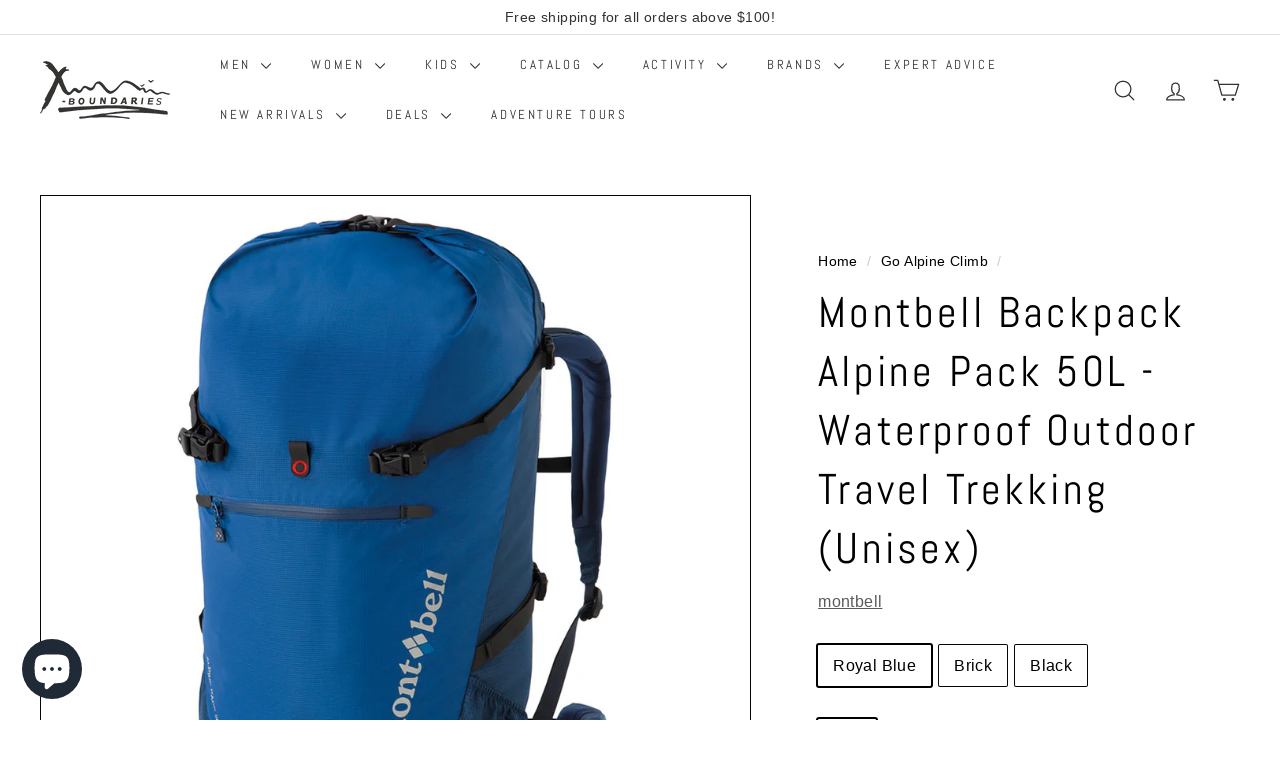

--- FILE ---
content_type: text/html; charset=utf-8
request_url: https://x-boundaries.com/collections/alpine-climb/products/montbell-japan-backpack-alpine-pack-50-litres-waterproof-outdoor-travel-trekking
body_size: 44598
content:
<!doctype html>
<html class="no-js" lang="en" dir="ltr">
<head>
  <meta charset="utf-8">
  <meta http-equiv="X-UA-Compatible" content="IE=edge,chrome=1">
  <meta name="viewport" content="width=device-width,initial-scale=1">
  <meta name="theme-color" content="#393939">
  <link rel="canonical" href="https://x-boundaries.com/products/montbell-japan-backpack-alpine-pack-50-litres-waterproof-outdoor-travel-trekking">
  <link rel="preconnect" href="https://fonts.shopifycdn.com" crossorigin>
  <link rel="dns-prefetch" href="https://ajax.googleapis.com">
  <link rel="dns-prefetch" href="https://maps.googleapis.com">
  <link rel="dns-prefetch" href="https://maps.gstatic.com"><link rel="shortcut icon" href="//x-boundaries.com/cdn/shop/files/favicon-32x32_32x32.png?v=1662564877" type="image/png" /><title>Montbell Backpack Alpine Pack 50L - Waterproof Outdoor Travel Trekking
&ndash; X-Boundaries | MontBell | icebreaker
</title>
<meta name="description" content="Product Description The birth of Monthbell&#39;s waterproof trekking pack. The combination of the waterproof inner bag and roll up closure effectively prevents water penetration. Without a top lid, the roll up closure also allows for quick access to your pack&#39;s contents. Ushering in a new generation of backpacks.This model"><meta property="og:site_name" content="X-Boundaries | MontBell | icebreaker">
  <meta property="og:url" content="https://x-boundaries.com/products/montbell-japan-backpack-alpine-pack-50-litres-waterproof-outdoor-travel-trekking">
  <meta property="og:title" content="Montbell Backpack Alpine Pack 50L - Waterproof Outdoor Travel Trekking (Unisex)">
  <meta property="og:type" content="product">
  <meta property="og:description" content="Product Description The birth of Monthbell&#39;s waterproof trekking pack. The combination of the waterproof inner bag and roll up closure effectively prevents water penetration. Without a top lid, the roll up closure also allows for quick access to your pack&#39;s contents. Ushering in a new generation of backpacks.This model"><meta property="og:image" content="http://x-boundaries.com/cdn/shop/products/1_c99c89b8-3076-4491-8801-d6ea856b1c1e.jpg?v=1602058688">
    <meta property="og:image:secure_url" content="https://x-boundaries.com/cdn/shop/products/1_c99c89b8-3076-4491-8801-d6ea856b1c1e.jpg?v=1602058688">
    <meta property="og:image:width" content="1000">
    <meta property="og:image:height" content="1000"><meta name="twitter:site" content="@">
  <meta name="twitter:card" content="summary_large_image">
  <meta name="twitter:title" content="Montbell Backpack Alpine Pack 50L - Waterproof Outdoor Travel Trekking (Unisex)">
  <meta name="twitter:description" content="Product Description The birth of Monthbell&#39;s waterproof trekking pack. The combination of the waterproof inner bag and roll up closure effectively prevents water penetration. Without a top lid, the roll up closure also allows for quick access to your pack&#39;s contents. Ushering in a new generation of backpacks.This model">
<style data-shopify>@font-face {
  font-family: Abel;
  font-weight: 400;
  font-style: normal;
  font-display: swap;
  src: url("//x-boundaries.com/cdn/fonts/abel/abel_n4.0254805ccf79872a96d53996a984f2b9039f9995.woff2") format("woff2"),
       url("//x-boundaries.com/cdn/fonts/abel/abel_n4.635ebaebd760542724b79271de73bae7c2091173.woff") format("woff");
}

  

  
  
  
</style><link href="//x-boundaries.com/cdn/shop/t/21/assets/components.css?v=20878499905253615511714118500" rel="stylesheet" type="text/css" media="all" />
<style data-shopify>:root {
    --colorBody: #ffffff;
    --colorBodyAlpha05: rgba(255, 255, 255, 0.05);
    --colorBodyDim: #f2f2f2;

    --colorBorder: #050505;

    --colorBtnPrimary: #393939;
    --colorBtnPrimaryLight: #535353;
    --colorBtnPrimaryDim: #2c2c2c;
    --colorBtnPrimaryText: #ffffff;

    --colorCartDot: #ff6600;
    --colorCartDotText: #fff;

    --colorFooter: #343230;
    --colorFooterBorder: #504d4b;
    --colorFooterText: #e8e8e1;

    --colorLink: #000000;

    --colorModalBg: rgba(15, 15, 15, 0.6);

    --colorNav: #ffffff;
    --colorNavSearch: #ffffff;
    --colorNavText: #343230;

    --colorPrice: #1c1d1d;

    --colorSaleTag: #ff6600;
    --colorSaleTagText: #ffffff;

    --colorScheme1Text: #ffffff;
    --colorScheme1Bg: #ba4444;
    --colorScheme2Text: #ffffff;
    --colorScheme2Bg: #453321;
    --colorScheme3Text: #ffffff;
    --colorScheme3Bg: #1f513f;

    --colorTextBody: #000000;
    --colorTextBodyAlpha005: rgba(0, 0, 0, 0.05);
    --colorTextBodyAlpha008: rgba(0, 0, 0, 0.08);
    --colorTextSavings: #ff6600;

    --colorToolbar: #ffffff;
    --colorToolbarText: #343230;

    --urlIcoSelect: url(//x-boundaries.com/cdn/shop/t/21/assets/ico-select.svg);
    --urlSwirlSvg: url(//x-boundaries.com/cdn/shop/t/21/assets/swirl.svg);

    --header-padding-bottom: 0;

    --pageTopPadding: 35px;
    --pageNarrow: 700px;
    --pageWidthPadding: 40px;
    --gridGutter: 22px;
    --indexSectionPadding: 60px;
    --sectionHeaderBottom: 40px;
    --collapsibleIconWidth: 12px;

    --sizeChartMargin: 30px 0;
    --sizeChartIconMargin: 5px;

    --newsletterReminderPadding: 20px 30px 20px 25px;

    --textFrameMargin: 10px;

    /*Shop Pay Installments*/
    --color-body-text: #000000;
    --color-body: #ffffff;
    --color-bg: #ffffff;

    --typeHeaderPrimary: Abel;
    --typeHeaderFallback: sans-serif;
    --typeHeaderSize: 50px;
    --typeHeaderWeight: 400;
    --typeHeaderLineHeight: 1.4;
    --typeHeaderSpacing: 0.075em;

    --typeBasePrimary:"system_ui";
    --typeBaseFallback:-apple-system, 'Segoe UI', Roboto, 'Helvetica Neue', 'Noto Sans', 'Liberation Sans', Arial, sans-serif, 'Apple Color Emoji', 'Segoe UI Emoji', 'Segoe UI Symbol', 'Noto Color Emoji';
    --typeBaseSize: 16px;
    --typeBaseWeight: 400;
    --typeBaseSpacing: 0.025em;
    --typeBaseLineHeight: 1.7;

    --colorSmallImageBg: #ffffff;
    --colorSmallImageBgDark: #f7f7f7;
    --colorLargeImageBg: #0f0f0f;
    --colorLargeImageBgLight: #303030;

    --iconWeight: 3px;
    --iconLinecaps: round;

    
      --buttonRadius: 0;
      --btnPadding: 11px 20px;
    

    
      --roundness: 0;
    

    
      --gridThickness: 0;
    

    --productTileMargin: 10%;
    --collectionTileMargin: 10%;

    --swatchSize: 40px;
  }

  @media screen and (max-width: 768px) {
    :root {
      --pageTopPadding: 15px;
      --pageNarrow: 330px;
      --pageWidthPadding: 17px;
      --gridGutter: 16px;
      --indexSectionPadding: 40px;
      --sectionHeaderBottom: 25px;
      --collapsibleIconWidth: 10px;
      --textFrameMargin: 7px;
      --typeBaseSize: 14px;

      
        --roundness: 0;
        --btnPadding: 9px 17px;
      
    }
  }</style><link href="//x-boundaries.com/cdn/shop/t/21/assets/overrides.css?v=61671070734277095511714118504" rel="stylesheet" type="text/css" media="all" />
<style data-shopify>:root {
    --productGridPadding: 12px;
  }</style><script async crossorigin fetchpriority="high" src="/cdn/shopifycloud/importmap-polyfill/es-modules-shim.2.4.0.js"></script>
<script>
    document.documentElement.className = document.documentElement.className.replace('no-js', 'js');

    window.theme = window.theme || {};
    theme.routes = {
      home: "/",
      collections: "/collections",
      cart: "/cart.js",
      cartPage: "/cart",
      cartAdd: "/cart/add.js",
      cartChange: "/cart/change.js",
      search: "/search",
      predictiveSearch: "/search/suggest"
    };

    theme.strings = {
      soldOut: "Sold Out",
      unavailable: "Unavailable",
      inStockLabel: "In stock, ready to ship",
      oneStockLabel: "Low stock - [count] item left",
      otherStockLabel: "Low stock - [count] items left",
      willNotShipUntil: "Ready to ship [date]",
      willBeInStockAfter: "Back in stock [date]",
      waitingForStock: "Backordered, shipping soon",
      savePrice: "Save [saved_amount]",
      cartEmpty: "Your cart is currently empty.",
      cartTermsConfirmation: "You must agree with the terms and conditions of sales to check out",
      searchCollections: "Collections",
      searchPages: "Pages",
      searchArticles: "Articles",
      maxQuantity: "You can only have [quantity] of [title] in your cart."
    };
    theme.settings = {
      cartType: "dropdown",
      isCustomerTemplate: false,
      moneyFormat: "${{amount}}",
      saveType: "dollar",
      productImageSize: "square",
      productImageCover: false,
      predictiveSearch: true,
      predictiveSearchType: null,
      superScriptSetting: true,
      superScriptPrice: true,
      quickView: false,
      quickAdd: false,
      themeName: 'Expanse',
      themeVersion: "5.1.0"
    };
  </script><script type="importmap">
{
  "imports": {
    "@archetype-themes/scripts/config": "//x-boundaries.com/cdn/shop/t/21/assets/config.js?v=15099800528938078371714118500",
    "@archetype-themes/scripts/helpers/a11y": "//x-boundaries.com/cdn/shop/t/21/assets/a11y.js?v=114228441666679744341714118500",
    "@archetype-themes/scripts/helpers/ajax-renderer": "//x-boundaries.com/cdn/shop/t/21/assets/ajax-renderer.js?v=167707973626936292861714118500",
    "@archetype-themes/scripts/helpers/currency": "//x-boundaries.com/cdn/shop/t/21/assets/currency.js?v=14275331480271113601714118500",
    "@archetype-themes/scripts/helpers/delegate": "//x-boundaries.com/cdn/shop/t/21/assets/delegate.js?v=150733600779017316001714118500",
    "@archetype-themes/scripts/helpers/images": "//x-boundaries.com/cdn/shop/t/21/assets/images.js?v=154579799771787317231714118503",
    "@archetype-themes/scripts/helpers/init-globals": "//x-boundaries.com/cdn/shop/t/21/assets/init-globals.js?v=104437916016331824681714118503",
    "@archetype-themes/scripts/helpers/init-observer": "//x-boundaries.com/cdn/shop/t/21/assets/init-observer.js?v=151712110650051136771714118503",
    "@archetype-themes/scripts/helpers/library-loader": "//x-boundaries.com/cdn/shop/t/21/assets/library-loader.js?v=109812686109916403541714118504",
    "@archetype-themes/scripts/helpers/rte": "//x-boundaries.com/cdn/shop/t/21/assets/rte.js?v=124638893503654398791714118504",
    "@archetype-themes/scripts/helpers/sections": "//x-boundaries.com/cdn/shop/t/21/assets/sections.js?v=116270901756441952371714118505",
    "@archetype-themes/scripts/helpers/size-drawer": "//x-boundaries.com/cdn/shop/t/21/assets/size-drawer.js?v=16908746908081919891714118505",
    "@archetype-themes/scripts/helpers/utils": "//x-boundaries.com/cdn/shop/t/21/assets/utils.js?v=183768819557536265621714118505",
    "@archetype-themes/scripts/helpers/variants": "//x-boundaries.com/cdn/shop/t/21/assets/variants.js?v=3033049893411379561714118506",
    "@archetype-themes/scripts/helpers/vimeo": "//x-boundaries.com/cdn/shop/t/21/assets/vimeo.js?v=49611722598385318221714118506",
    "@archetype-themes/scripts/helpers/youtube": "//x-boundaries.com/cdn/shop/t/21/assets/youtube.js?v=68009855279585667491714118506",
    "@archetype-themes/scripts/modules/animation-observer": "//x-boundaries.com/cdn/shop/t/21/assets/animation-observer.js?v=110233317842681188241714118500",
    "@archetype-themes/scripts/modules/cart-api": "//x-boundaries.com/cdn/shop/t/21/assets/cart-api.js?v=177228419985507265221714118500",
    "@archetype-themes/scripts/modules/cart-drawer": "//x-boundaries.com/cdn/shop/t/21/assets/cart-drawer.js?v=127359067068143228651714118500",
    "@archetype-themes/scripts/modules/cart-form": "//x-boundaries.com/cdn/shop/t/21/assets/cart-form.js?v=21395295676605418851714118500",
    "@archetype-themes/scripts/modules/collapsibles": "//x-boundaries.com/cdn/shop/t/21/assets/collapsibles.js?v=125222459924536763791714118500",
    "@archetype-themes/scripts/modules/collection-sidebar": "//x-boundaries.com/cdn/shop/t/21/assets/collection-sidebar.js?v=102654819825539199081714118500",
    "@archetype-themes/scripts/modules/collection-template": "//x-boundaries.com/cdn/shop/t/21/assets/collection-template.js?v=138454779407648820021714118500",
    "@archetype-themes/scripts/modules/disclosure": "//x-boundaries.com/cdn/shop/t/21/assets/disclosure.js?v=24495297545550370831714118500",
    "@archetype-themes/scripts/modules/drawers": "//x-boundaries.com/cdn/shop/t/21/assets/drawers.js?v=90797109483806998381714118500",
    "@archetype-themes/scripts/modules/header-nav": "//x-boundaries.com/cdn/shop/t/21/assets/header-nav.js?v=178994820446749408801714118501",
    "@archetype-themes/scripts/modules/header-search": "//x-boundaries.com/cdn/shop/t/21/assets/header-search.js?v=96962303281191137591714118501",
    "@archetype-themes/scripts/modules/mobile-nav": "//x-boundaries.com/cdn/shop/t/21/assets/mobile-nav.js?v=65063705214388957511714118504",
    "@archetype-themes/scripts/modules/modal": "//x-boundaries.com/cdn/shop/t/21/assets/modal.js?v=45231143018390192411714118504",
    "@archetype-themes/scripts/modules/page-transitions": "//x-boundaries.com/cdn/shop/t/21/assets/page-transitions.js?v=72265230091955981801714118504",
    "@archetype-themes/scripts/modules/parallax": "//x-boundaries.com/cdn/shop/t/21/assets/parallax.js?v=20658553194097617601714118504",
    "@archetype-themes/scripts/modules/photoswipe": "//x-boundaries.com/cdn/shop/t/21/assets/photoswipe.js?v=133149125523312087301714118504",
    "@archetype-themes/scripts/modules/product": "//x-boundaries.com/cdn/shop/t/21/assets/product.js?v=136753110466918263191714118504",
    "@archetype-themes/scripts/modules/product-ajax-form": "//x-boundaries.com/cdn/shop/t/21/assets/product-ajax-form.js?v=162946062715521630471714118504",
    "@archetype-themes/scripts/modules/product-media": "//x-boundaries.com/cdn/shop/t/21/assets/product-media.js?v=7149764575920620621714118504",
    "@archetype-themes/scripts/modules/product-recommendations": "//x-boundaries.com/cdn/shop/t/21/assets/product-recommendations.js?v=3952864652872298261714118504",
    "@archetype-themes/scripts/modules/quantity-selectors": "//x-boundaries.com/cdn/shop/t/21/assets/quantity-selectors.js?v=180817540312099548121714118504",
    "@archetype-themes/scripts/modules/slideshow": "//x-boundaries.com/cdn/shop/t/21/assets/slideshow.js?v=176367255318002349761714118505",
    "@archetype-themes/scripts/modules/swatches": "//x-boundaries.com/cdn/shop/t/21/assets/swatches.js?v=103882278052475410121714118505",
    "@archetype-themes/scripts/modules/tool-tip": "//x-boundaries.com/cdn/shop/t/21/assets/tool-tip.js?v=15091627716861754341714118505",
    "@archetype-themes/scripts/modules/tool-tip-trigger": "//x-boundaries.com/cdn/shop/t/21/assets/tool-tip-trigger.js?v=34194649362372648151714118505",
    "@archetype-themes/scripts/modules/variant-availability": "//x-boundaries.com/cdn/shop/t/21/assets/variant-availability.js?v=106313593704684021601714118506",
    "@archetype-themes/scripts/modules/video-modal": "//x-boundaries.com/cdn/shop/t/21/assets/video-modal.js?v=5964877832267866681714118506",
    "@archetype-themes/scripts/modules/video-section": "//x-boundaries.com/cdn/shop/t/21/assets/video-section.js?v=38415978955926866351714118506",
    "@archetype-themes/scripts/vendors/animape": "//x-boundaries.com/cdn/shop/t/21/assets/animape.js?v=178659162638868078291714118500",
    "@archetype-themes/scripts/vendors/flickity": "//x-boundaries.com/cdn/shop/t/21/assets/flickity.js?v=48539322729379456441714118501",
    "@archetype-themes/scripts/vendors/flickity-fade": "//x-boundaries.com/cdn/shop/t/21/assets/flickity-fade.js?v=70708211373116380081714118501",
    "@archetype-themes/scripts/vendors/photoswipe-ui-default.min": "//x-boundaries.com/cdn/shop/t/21/assets/photoswipe-ui-default.min.js?v=52395271779278780601714118504",
    "@archetype-themes/scripts/vendors/photoswipe.min": "//x-boundaries.com/cdn/shop/t/21/assets/photoswipe.min.js?v=96706414436924913981714118504",
    "components/announcement-bar": "//x-boundaries.com/cdn/shop/t/21/assets/announcement-bar.js?v=30886685393339443611714118500",
    "components/gift-card-recipient-form": "//x-boundaries.com/cdn/shop/t/21/assets/gift-card-recipient-form.js?v=16415920452423038151714118501",
    "components/icon": "//x-boundaries.com/cdn/shop/t/21/assets/icon.js?v=169990152970447228441714118503",
    "components/image-element": "//x-boundaries.com/cdn/shop/t/21/assets/image-element.js?v=67904638915550080461714118503",
    "components/lightbox": "//x-boundaries.com/cdn/shop/t/21/assets/lightbox.js?v=177529825473141699571714118504",
    "components/newsletter-reminder": "//x-boundaries.com/cdn/shop/t/21/assets/newsletter-reminder.js?v=158689173741753302301714118504",
    "components/predictive-search": "//x-boundaries.com/cdn/shop/t/21/assets/predictive-search.js?v=106402303971169922441714118504",
    "components/price-range": "//x-boundaries.com/cdn/shop/t/21/assets/price-range.js?v=181072884619090886471714118504",
    "components/product-complementary": "//x-boundaries.com/cdn/shop/t/21/assets/product-complementary.js?v=115010611336991946551714118504",
    "components/product-grid-item": "//x-boundaries.com/cdn/shop/t/21/assets/product-grid-item.js?v=52854375093933269701714118504",
    "components/product-images": "//x-boundaries.com/cdn/shop/t/21/assets/product-images.js?v=165385719376091763651714118504",
    "components/quick-add": "//x-boundaries.com/cdn/shop/t/21/assets/quick-add.js?v=81927692390222238661714118504",
    "components/quick-shop": "//x-boundaries.com/cdn/shop/t/21/assets/quick-shop.js?v=95554821765998877021714118504",
    "components/section-advanced-accordion": "//x-boundaries.com/cdn/shop/t/21/assets/section-advanced-accordion.js?v=29351542160259749761714118504",
    "components/section-age-verification-popup": "//x-boundaries.com/cdn/shop/t/21/assets/section-age-verification-popup.js?v=570856957843724541714118504",
    "components/section-background-image-text": "//x-boundaries.com/cdn/shop/t/21/assets/section-background-image-text.js?v=134193327559148673711714118504",
    "components/section-collection-header": "//x-boundaries.com/cdn/shop/t/21/assets/section-collection-header.js?v=62104955657552942271714118504",
    "components/section-countdown": "//x-boundaries.com/cdn/shop/t/21/assets/section-countdown.js?v=124122001777650735791714118505",
    "components/section-featured-collection": "//x-boundaries.com/cdn/shop/t/21/assets/section-featured-collection.js?v=70396313371272205741714118505",
    "components/section-footer": "//x-boundaries.com/cdn/shop/t/21/assets/section-footer.js?v=143843864055408484941714118505",
    "components/section-header": "//x-boundaries.com/cdn/shop/t/21/assets/section-header.js?v=31084278283088437681714118505",
    "components/section-hero-video": "//x-boundaries.com/cdn/shop/t/21/assets/section-hero-video.js?v=138616389493027501011714118505",
    "components/section-hotspots": "//x-boundaries.com/cdn/shop/t/21/assets/section-hotspots.js?v=118949170610172005021714118505",
    "components/section-image-compare": "//x-boundaries.com/cdn/shop/t/21/assets/section-image-compare.js?v=25526173009852246331714118505",
    "components/section-main-cart": "//x-boundaries.com/cdn/shop/t/21/assets/section-main-cart.js?v=102282689976117535291714118505",
    "components/section-main-collection": "//x-boundaries.com/cdn/shop/t/21/assets/section-main-collection.js?v=178808321021703902081714118505",
    "components/section-main-product": "//x-boundaries.com/cdn/shop/t/21/assets/section-main-product.js?v=48829736225712131391714118505",
    "components/section-main-search": "//x-boundaries.com/cdn/shop/t/21/assets/section-main-search.js?v=91363574603513782361714118505",
    "components/section-map": "//x-boundaries.com/cdn/shop/t/21/assets/section-map.js?v=62409255708494077951714118505",
    "components/section-media-text": "//x-boundaries.com/cdn/shop/t/21/assets/section-media-text.js?v=82647628925002924311714118505",
    "components/section-more-products-vendor": "//x-boundaries.com/cdn/shop/t/21/assets/section-more-products-vendor.js?v=156950098812764376531714118505",
    "components/section-newsletter-popup": "//x-boundaries.com/cdn/shop/t/21/assets/section-newsletter-popup.js?v=170953806956104469461714118505",
    "components/section-password-header": "//x-boundaries.com/cdn/shop/t/21/assets/section-password-header.js?v=152732804639088855281714118505",
    "components/section-product-recommendations": "//x-boundaries.com/cdn/shop/t/21/assets/section-product-recommendations.js?v=68463675784327451211714118505",
    "components/section-promo-grid": "//x-boundaries.com/cdn/shop/t/21/assets/section-promo-grid.js?v=111576400653284386401714118505",
    "components/section-recently-viewed": "//x-boundaries.com/cdn/shop/t/21/assets/section-recently-viewed.js?v=98926481457392478881714118505",
    "components/section-slideshow": "//x-boundaries.com/cdn/shop/t/21/assets/section-slideshow.js?v=78404926763425096301714118505",
    "components/section-slideshow-image": "//x-boundaries.com/cdn/shop/t/21/assets/section-slideshow-image.js?v=78404926763425096301714118505",
    "components/section-slideshow-split": "//x-boundaries.com/cdn/shop/t/21/assets/section-slideshow-split.js?v=78404926763425096301714118505",
    "components/section-store-availability": "//x-boundaries.com/cdn/shop/t/21/assets/section-store-availability.js?v=13634955709283234651714118505",
    "components/section-testimonials": "//x-boundaries.com/cdn/shop/t/21/assets/section-testimonials.js?v=135504612583298795321714118505",
    "components/section-toolbar": "//x-boundaries.com/cdn/shop/t/21/assets/section-toolbar.js?v=40810883655964320851714118505",
    "js-cookie": "//x-boundaries.com/cdn/shop/t/21/assets/js.cookie.mjs?v=38015963105781969301714118503",
    "nouislider": "//x-boundaries.com/cdn/shop/t/21/assets/nouislider.js?v=100438778919154896961714118504"
  }
}
</script><script>
  if (!(HTMLScriptElement.supports && HTMLScriptElement.supports('importmap'))) {
    const el = document.createElement('script');
    el.async = true;
    el.src = "//x-boundaries.com/cdn/shop/t/21/assets/es-module-shims.min.js?v=63404930985865369141714118500";
    document.head.appendChild(el);
  }
</script>
<script type="module" src="//x-boundaries.com/cdn/shop/t/21/assets/is-land.min.js?v=174197206692620727541714118503"></script>


<script type="module">
  try {
    const importMap = document.querySelector('script[type="importmap"]');
    const importMapJson = JSON.parse(importMap.textContent);
    const importMapModules = Object.values(importMapJson.imports);
    for (let i = 0; i < importMapModules.length; i++) {
      const link = document.createElement('link');
      link.rel = 'modulepreload';
      link.href = importMapModules[i];
      document.head.appendChild(link);
    }
  } catch (e) {
    console.error(e);
  }
</script>
<script>window.performance && window.performance.mark && window.performance.mark('shopify.content_for_header.start');</script><meta name="google-site-verification" content="fwULU1DtTvbBSYw2dJQswz5zaDWvrV8Q9SckjLZjLNE">
<meta name="facebook-domain-verification" content="707tems40mmlg6vgy9emqdyqqv3w5z">
<meta name="facebook-domain-verification" content="992r2z5b1toyz4h6z38e0pn30nwm9t">
<meta name="google-site-verification" content="8NyCYpmQPaS1NU1UGaF6nRKufX4IdC4Omhe2XgKQ5dw">
<meta name="google-site-verification" content="0QegBPKSmcpVn0I5NvArchbF4iifir71KmI1yo7MQHk">
<meta id="shopify-digital-wallet" name="shopify-digital-wallet" content="/48759472277/digital_wallets/dialog">
<meta name="shopify-checkout-api-token" content="1d342b6ee63b7d247f102a1820228bdb">
<meta id="in-context-paypal-metadata" data-shop-id="48759472277" data-venmo-supported="false" data-environment="production" data-locale="en_US" data-paypal-v4="true" data-currency="SGD">
<link rel="alternate" type="application/json+oembed" href="https://x-boundaries.com/products/montbell-japan-backpack-alpine-pack-50-litres-waterproof-outdoor-travel-trekking.oembed">
<script async="async" src="/checkouts/internal/preloads.js?locale=en-SG"></script>
<link rel="preconnect" href="https://shop.app" crossorigin="anonymous">
<script async="async" src="https://shop.app/checkouts/internal/preloads.js?locale=en-SG&shop_id=48759472277" crossorigin="anonymous"></script>
<script id="apple-pay-shop-capabilities" type="application/json">{"shopId":48759472277,"countryCode":"SG","currencyCode":"SGD","merchantCapabilities":["supports3DS"],"merchantId":"gid:\/\/shopify\/Shop\/48759472277","merchantName":"X-Boundaries | MontBell | icebreaker","requiredBillingContactFields":["postalAddress","email","phone"],"requiredShippingContactFields":["postalAddress","email","phone"],"shippingType":"shipping","supportedNetworks":["visa","masterCard","amex"],"total":{"type":"pending","label":"X-Boundaries | MontBell | icebreaker","amount":"1.00"},"shopifyPaymentsEnabled":true,"supportsSubscriptions":true}</script>
<script id="shopify-features" type="application/json">{"accessToken":"1d342b6ee63b7d247f102a1820228bdb","betas":["rich-media-storefront-analytics"],"domain":"x-boundaries.com","predictiveSearch":true,"shopId":48759472277,"locale":"en"}</script>
<script>var Shopify = Shopify || {};
Shopify.shop = "xboundariessg.myshopify.com";
Shopify.locale = "en";
Shopify.currency = {"active":"SGD","rate":"1.0"};
Shopify.country = "SG";
Shopify.theme = {"name":"Updated copy of Expanse - Current Theme","id":135945093320,"schema_name":"Expanse","schema_version":"5.1.0","theme_store_id":902,"role":"main"};
Shopify.theme.handle = "null";
Shopify.theme.style = {"id":null,"handle":null};
Shopify.cdnHost = "x-boundaries.com/cdn";
Shopify.routes = Shopify.routes || {};
Shopify.routes.root = "/";</script>
<script type="module">!function(o){(o.Shopify=o.Shopify||{}).modules=!0}(window);</script>
<script>!function(o){function n(){var o=[];function n(){o.push(Array.prototype.slice.apply(arguments))}return n.q=o,n}var t=o.Shopify=o.Shopify||{};t.loadFeatures=n(),t.autoloadFeatures=n()}(window);</script>
<script>
  window.ShopifyPay = window.ShopifyPay || {};
  window.ShopifyPay.apiHost = "shop.app\/pay";
  window.ShopifyPay.redirectState = null;
</script>
<script id="shop-js-analytics" type="application/json">{"pageType":"product"}</script>
<script defer="defer" async type="module" src="//x-boundaries.com/cdn/shopifycloud/shop-js/modules/v2/client.init-shop-cart-sync_BApSsMSl.en.esm.js"></script>
<script defer="defer" async type="module" src="//x-boundaries.com/cdn/shopifycloud/shop-js/modules/v2/chunk.common_CBoos6YZ.esm.js"></script>
<script type="module">
  await import("//x-boundaries.com/cdn/shopifycloud/shop-js/modules/v2/client.init-shop-cart-sync_BApSsMSl.en.esm.js");
await import("//x-boundaries.com/cdn/shopifycloud/shop-js/modules/v2/chunk.common_CBoos6YZ.esm.js");

  window.Shopify.SignInWithShop?.initShopCartSync?.({"fedCMEnabled":true,"windoidEnabled":true});

</script>
<script>
  window.Shopify = window.Shopify || {};
  if (!window.Shopify.featureAssets) window.Shopify.featureAssets = {};
  window.Shopify.featureAssets['shop-js'] = {"shop-cart-sync":["modules/v2/client.shop-cart-sync_DJczDl9f.en.esm.js","modules/v2/chunk.common_CBoos6YZ.esm.js"],"init-fed-cm":["modules/v2/client.init-fed-cm_BzwGC0Wi.en.esm.js","modules/v2/chunk.common_CBoos6YZ.esm.js"],"init-windoid":["modules/v2/client.init-windoid_BS26ThXS.en.esm.js","modules/v2/chunk.common_CBoos6YZ.esm.js"],"shop-cash-offers":["modules/v2/client.shop-cash-offers_DthCPNIO.en.esm.js","modules/v2/chunk.common_CBoos6YZ.esm.js","modules/v2/chunk.modal_Bu1hFZFC.esm.js"],"shop-button":["modules/v2/client.shop-button_D_JX508o.en.esm.js","modules/v2/chunk.common_CBoos6YZ.esm.js"],"init-shop-email-lookup-coordinator":["modules/v2/client.init-shop-email-lookup-coordinator_DFwWcvrS.en.esm.js","modules/v2/chunk.common_CBoos6YZ.esm.js"],"shop-toast-manager":["modules/v2/client.shop-toast-manager_tEhgP2F9.en.esm.js","modules/v2/chunk.common_CBoos6YZ.esm.js"],"shop-login-button":["modules/v2/client.shop-login-button_DwLgFT0K.en.esm.js","modules/v2/chunk.common_CBoos6YZ.esm.js","modules/v2/chunk.modal_Bu1hFZFC.esm.js"],"avatar":["modules/v2/client.avatar_BTnouDA3.en.esm.js"],"init-shop-cart-sync":["modules/v2/client.init-shop-cart-sync_BApSsMSl.en.esm.js","modules/v2/chunk.common_CBoos6YZ.esm.js"],"pay-button":["modules/v2/client.pay-button_BuNmcIr_.en.esm.js","modules/v2/chunk.common_CBoos6YZ.esm.js"],"init-shop-for-new-customer-accounts":["modules/v2/client.init-shop-for-new-customer-accounts_DrjXSI53.en.esm.js","modules/v2/client.shop-login-button_DwLgFT0K.en.esm.js","modules/v2/chunk.common_CBoos6YZ.esm.js","modules/v2/chunk.modal_Bu1hFZFC.esm.js"],"init-customer-accounts-sign-up":["modules/v2/client.init-customer-accounts-sign-up_TlVCiykN.en.esm.js","modules/v2/client.shop-login-button_DwLgFT0K.en.esm.js","modules/v2/chunk.common_CBoos6YZ.esm.js","modules/v2/chunk.modal_Bu1hFZFC.esm.js"],"shop-follow-button":["modules/v2/client.shop-follow-button_C5D3XtBb.en.esm.js","modules/v2/chunk.common_CBoos6YZ.esm.js","modules/v2/chunk.modal_Bu1hFZFC.esm.js"],"checkout-modal":["modules/v2/client.checkout-modal_8TC_1FUY.en.esm.js","modules/v2/chunk.common_CBoos6YZ.esm.js","modules/v2/chunk.modal_Bu1hFZFC.esm.js"],"init-customer-accounts":["modules/v2/client.init-customer-accounts_C0Oh2ljF.en.esm.js","modules/v2/client.shop-login-button_DwLgFT0K.en.esm.js","modules/v2/chunk.common_CBoos6YZ.esm.js","modules/v2/chunk.modal_Bu1hFZFC.esm.js"],"lead-capture":["modules/v2/client.lead-capture_Cq0gfm7I.en.esm.js","modules/v2/chunk.common_CBoos6YZ.esm.js","modules/v2/chunk.modal_Bu1hFZFC.esm.js"],"shop-login":["modules/v2/client.shop-login_BmtnoEUo.en.esm.js","modules/v2/chunk.common_CBoos6YZ.esm.js","modules/v2/chunk.modal_Bu1hFZFC.esm.js"],"payment-terms":["modules/v2/client.payment-terms_BHOWV7U_.en.esm.js","modules/v2/chunk.common_CBoos6YZ.esm.js","modules/v2/chunk.modal_Bu1hFZFC.esm.js"]};
</script>
<script>(function() {
  var isLoaded = false;
  function asyncLoad() {
    if (isLoaded) return;
    isLoaded = true;
    var urls = ["https:\/\/gtranslate.io\/shopify\/gtranslate.js?shop=xboundariessg.myshopify.com","https:\/\/loox.io\/widget\/4Jlx92frJT\/loox.1661742447213.js?shop=xboundariessg.myshopify.com","https:\/\/schemaplusfiles.s3.amazonaws.com\/loader.min.js?shop=xboundariessg.myshopify.com","https:\/\/gateway.apaylater.com\/plugins\/price_divider\/main.js?platform=SHOPIFY\u0026country=SG\u0026price_divider_applied_on=all\u0026shop=xboundariessg.myshopify.com"];
    for (var i = 0; i < urls.length; i++) {
      var s = document.createElement('script');
      s.type = 'text/javascript';
      s.async = true;
      s.src = urls[i];
      var x = document.getElementsByTagName('script')[0];
      x.parentNode.insertBefore(s, x);
    }
  };
  if(window.attachEvent) {
    window.attachEvent('onload', asyncLoad);
  } else {
    window.addEventListener('load', asyncLoad, false);
  }
})();</script>
<script id="__st">var __st={"a":48759472277,"offset":28800,"reqid":"4edf2d47-db28-4b24-a7b0-69a73864ca4e-1768895096","pageurl":"x-boundaries.com\/collections\/alpine-climb\/products\/montbell-japan-backpack-alpine-pack-50-litres-waterproof-outdoor-travel-trekking","u":"4141e2ba7c3b","p":"product","rtyp":"product","rid":5898498998421};</script>
<script>window.ShopifyPaypalV4VisibilityTracking = true;</script>
<script id="captcha-bootstrap">!function(){'use strict';const t='contact',e='account',n='new_comment',o=[[t,t],['blogs',n],['comments',n],[t,'customer']],c=[[e,'customer_login'],[e,'guest_login'],[e,'recover_customer_password'],[e,'create_customer']],r=t=>t.map((([t,e])=>`form[action*='/${t}']:not([data-nocaptcha='true']) input[name='form_type'][value='${e}']`)).join(','),a=t=>()=>t?[...document.querySelectorAll(t)].map((t=>t.form)):[];function s(){const t=[...o],e=r(t);return a(e)}const i='password',u='form_key',d=['recaptcha-v3-token','g-recaptcha-response','h-captcha-response',i],f=()=>{try{return window.sessionStorage}catch{return}},m='__shopify_v',_=t=>t.elements[u];function p(t,e,n=!1){try{const o=window.sessionStorage,c=JSON.parse(o.getItem(e)),{data:r}=function(t){const{data:e,action:n}=t;return t[m]||n?{data:e,action:n}:{data:t,action:n}}(c);for(const[e,n]of Object.entries(r))t.elements[e]&&(t.elements[e].value=n);n&&o.removeItem(e)}catch(o){console.error('form repopulation failed',{error:o})}}const l='form_type',E='cptcha';function T(t){t.dataset[E]=!0}const w=window,h=w.document,L='Shopify',v='ce_forms',y='captcha';let A=!1;((t,e)=>{const n=(g='f06e6c50-85a8-45c8-87d0-21a2b65856fe',I='https://cdn.shopify.com/shopifycloud/storefront-forms-hcaptcha/ce_storefront_forms_captcha_hcaptcha.v1.5.2.iife.js',D={infoText:'Protected by hCaptcha',privacyText:'Privacy',termsText:'Terms'},(t,e,n)=>{const o=w[L][v],c=o.bindForm;if(c)return c(t,g,e,D).then(n);var r;o.q.push([[t,g,e,D],n]),r=I,A||(h.body.append(Object.assign(h.createElement('script'),{id:'captcha-provider',async:!0,src:r})),A=!0)});var g,I,D;w[L]=w[L]||{},w[L][v]=w[L][v]||{},w[L][v].q=[],w[L][y]=w[L][y]||{},w[L][y].protect=function(t,e){n(t,void 0,e),T(t)},Object.freeze(w[L][y]),function(t,e,n,w,h,L){const[v,y,A,g]=function(t,e,n){const i=e?o:[],u=t?c:[],d=[...i,...u],f=r(d),m=r(i),_=r(d.filter((([t,e])=>n.includes(e))));return[a(f),a(m),a(_),s()]}(w,h,L),I=t=>{const e=t.target;return e instanceof HTMLFormElement?e:e&&e.form},D=t=>v().includes(t);t.addEventListener('submit',(t=>{const e=I(t);if(!e)return;const n=D(e)&&!e.dataset.hcaptchaBound&&!e.dataset.recaptchaBound,o=_(e),c=g().includes(e)&&(!o||!o.value);(n||c)&&t.preventDefault(),c&&!n&&(function(t){try{if(!f())return;!function(t){const e=f();if(!e)return;const n=_(t);if(!n)return;const o=n.value;o&&e.removeItem(o)}(t);const e=Array.from(Array(32),(()=>Math.random().toString(36)[2])).join('');!function(t,e){_(t)||t.append(Object.assign(document.createElement('input'),{type:'hidden',name:u})),t.elements[u].value=e}(t,e),function(t,e){const n=f();if(!n)return;const o=[...t.querySelectorAll(`input[type='${i}']`)].map((({name:t})=>t)),c=[...d,...o],r={};for(const[a,s]of new FormData(t).entries())c.includes(a)||(r[a]=s);n.setItem(e,JSON.stringify({[m]:1,action:t.action,data:r}))}(t,e)}catch(e){console.error('failed to persist form',e)}}(e),e.submit())}));const S=(t,e)=>{t&&!t.dataset[E]&&(n(t,e.some((e=>e===t))),T(t))};for(const o of['focusin','change'])t.addEventListener(o,(t=>{const e=I(t);D(e)&&S(e,y())}));const B=e.get('form_key'),M=e.get(l),P=B&&M;t.addEventListener('DOMContentLoaded',(()=>{const t=y();if(P)for(const e of t)e.elements[l].value===M&&p(e,B);[...new Set([...A(),...v().filter((t=>'true'===t.dataset.shopifyCaptcha))])].forEach((e=>S(e,t)))}))}(h,new URLSearchParams(w.location.search),n,t,e,['guest_login'])})(!0,!0)}();</script>
<script integrity="sha256-4kQ18oKyAcykRKYeNunJcIwy7WH5gtpwJnB7kiuLZ1E=" data-source-attribution="shopify.loadfeatures" defer="defer" src="//x-boundaries.com/cdn/shopifycloud/storefront/assets/storefront/load_feature-a0a9edcb.js" crossorigin="anonymous"></script>
<script crossorigin="anonymous" defer="defer" src="//x-boundaries.com/cdn/shopifycloud/storefront/assets/shopify_pay/storefront-65b4c6d7.js?v=20250812"></script>
<script data-source-attribution="shopify.dynamic_checkout.dynamic.init">var Shopify=Shopify||{};Shopify.PaymentButton=Shopify.PaymentButton||{isStorefrontPortableWallets:!0,init:function(){window.Shopify.PaymentButton.init=function(){};var t=document.createElement("script");t.src="https://x-boundaries.com/cdn/shopifycloud/portable-wallets/latest/portable-wallets.en.js",t.type="module",document.head.appendChild(t)}};
</script>
<script data-source-attribution="shopify.dynamic_checkout.buyer_consent">
  function portableWalletsHideBuyerConsent(e){var t=document.getElementById("shopify-buyer-consent"),n=document.getElementById("shopify-subscription-policy-button");t&&n&&(t.classList.add("hidden"),t.setAttribute("aria-hidden","true"),n.removeEventListener("click",e))}function portableWalletsShowBuyerConsent(e){var t=document.getElementById("shopify-buyer-consent"),n=document.getElementById("shopify-subscription-policy-button");t&&n&&(t.classList.remove("hidden"),t.removeAttribute("aria-hidden"),n.addEventListener("click",e))}window.Shopify?.PaymentButton&&(window.Shopify.PaymentButton.hideBuyerConsent=portableWalletsHideBuyerConsent,window.Shopify.PaymentButton.showBuyerConsent=portableWalletsShowBuyerConsent);
</script>
<script data-source-attribution="shopify.dynamic_checkout.cart.bootstrap">document.addEventListener("DOMContentLoaded",(function(){function t(){return document.querySelector("shopify-accelerated-checkout-cart, shopify-accelerated-checkout")}if(t())Shopify.PaymentButton.init();else{new MutationObserver((function(e,n){t()&&(Shopify.PaymentButton.init(),n.disconnect())})).observe(document.body,{childList:!0,subtree:!0})}}));
</script>
<script id='scb4127' type='text/javascript' async='' src='https://x-boundaries.com/cdn/shopifycloud/privacy-banner/storefront-banner.js'></script><link id="shopify-accelerated-checkout-styles" rel="stylesheet" media="screen" href="https://x-boundaries.com/cdn/shopifycloud/portable-wallets/latest/accelerated-checkout-backwards-compat.css" crossorigin="anonymous">
<style id="shopify-accelerated-checkout-cart">
        #shopify-buyer-consent {
  margin-top: 1em;
  display: inline-block;
  width: 100%;
}

#shopify-buyer-consent.hidden {
  display: none;
}

#shopify-subscription-policy-button {
  background: none;
  border: none;
  padding: 0;
  text-decoration: underline;
  font-size: inherit;
  cursor: pointer;
}

#shopify-subscription-policy-button::before {
  box-shadow: none;
}

      </style>

<script>window.performance && window.performance.mark && window.performance.mark('shopify.content_for_header.end');</script>

  <script src="//x-boundaries.com/cdn/shop/t/21/assets/theme.js?v=77167323714411244521714118505" defer="defer"></script>
<!-- BEGIN app block: shopify://apps/timesact-pre-order/blocks/app-embed/bf6c109b-79b5-457c-8752-0e5e9e9676e7 -->
<!-- END app block --><script src="https://cdn.shopify.com/extensions/019bd79c-d2c3-74c0-8ec4-191047588681/bundles-44/assets/simple-bundles-v2.min.js" type="text/javascript" defer="defer"></script>
<script src="https://cdn.shopify.com/extensions/3ee93129-d11c-4adb-8a29-0c9bec8a2202/preorder-notify-me-timesact-17/assets/timesact.js" type="text/javascript" defer="defer"></script>
<link href="https://cdn.shopify.com/extensions/3ee93129-d11c-4adb-8a29-0c9bec8a2202/preorder-notify-me-timesact-17/assets/timesact.css" rel="stylesheet" type="text/css" media="all">
<script src="https://cdn.shopify.com/extensions/e4b3a77b-20c9-4161-b1bb-deb87046128d/inbox-1253/assets/inbox-chat-loader.js" type="text/javascript" defer="defer"></script>
<link href="https://monorail-edge.shopifysvc.com" rel="dns-prefetch">
<script>(function(){if ("sendBeacon" in navigator && "performance" in window) {try {var session_token_from_headers = performance.getEntriesByType('navigation')[0].serverTiming.find(x => x.name == '_s').description;} catch {var session_token_from_headers = undefined;}var session_cookie_matches = document.cookie.match(/_shopify_s=([^;]*)/);var session_token_from_cookie = session_cookie_matches && session_cookie_matches.length === 2 ? session_cookie_matches[1] : "";var session_token = session_token_from_headers || session_token_from_cookie || "";function handle_abandonment_event(e) {var entries = performance.getEntries().filter(function(entry) {return /monorail-edge.shopifysvc.com/.test(entry.name);});if (!window.abandonment_tracked && entries.length === 0) {window.abandonment_tracked = true;var currentMs = Date.now();var navigation_start = performance.timing.navigationStart;var payload = {shop_id: 48759472277,url: window.location.href,navigation_start,duration: currentMs - navigation_start,session_token,page_type: "product"};window.navigator.sendBeacon("https://monorail-edge.shopifysvc.com/v1/produce", JSON.stringify({schema_id: "online_store_buyer_site_abandonment/1.1",payload: payload,metadata: {event_created_at_ms: currentMs,event_sent_at_ms: currentMs}}));}}window.addEventListener('pagehide', handle_abandonment_event);}}());</script>
<script id="web-pixels-manager-setup">(function e(e,d,r,n,o){if(void 0===o&&(o={}),!Boolean(null===(a=null===(i=window.Shopify)||void 0===i?void 0:i.analytics)||void 0===a?void 0:a.replayQueue)){var i,a;window.Shopify=window.Shopify||{};var t=window.Shopify;t.analytics=t.analytics||{};var s=t.analytics;s.replayQueue=[],s.publish=function(e,d,r){return s.replayQueue.push([e,d,r]),!0};try{self.performance.mark("wpm:start")}catch(e){}var l=function(){var e={modern:/Edge?\/(1{2}[4-9]|1[2-9]\d|[2-9]\d{2}|\d{4,})\.\d+(\.\d+|)|Firefox\/(1{2}[4-9]|1[2-9]\d|[2-9]\d{2}|\d{4,})\.\d+(\.\d+|)|Chrom(ium|e)\/(9{2}|\d{3,})\.\d+(\.\d+|)|(Maci|X1{2}).+ Version\/(15\.\d+|(1[6-9]|[2-9]\d|\d{3,})\.\d+)([,.]\d+|)( \(\w+\)|)( Mobile\/\w+|) Safari\/|Chrome.+OPR\/(9{2}|\d{3,})\.\d+\.\d+|(CPU[ +]OS|iPhone[ +]OS|CPU[ +]iPhone|CPU IPhone OS|CPU iPad OS)[ +]+(15[._]\d+|(1[6-9]|[2-9]\d|\d{3,})[._]\d+)([._]\d+|)|Android:?[ /-](13[3-9]|1[4-9]\d|[2-9]\d{2}|\d{4,})(\.\d+|)(\.\d+|)|Android.+Firefox\/(13[5-9]|1[4-9]\d|[2-9]\d{2}|\d{4,})\.\d+(\.\d+|)|Android.+Chrom(ium|e)\/(13[3-9]|1[4-9]\d|[2-9]\d{2}|\d{4,})\.\d+(\.\d+|)|SamsungBrowser\/([2-9]\d|\d{3,})\.\d+/,legacy:/Edge?\/(1[6-9]|[2-9]\d|\d{3,})\.\d+(\.\d+|)|Firefox\/(5[4-9]|[6-9]\d|\d{3,})\.\d+(\.\d+|)|Chrom(ium|e)\/(5[1-9]|[6-9]\d|\d{3,})\.\d+(\.\d+|)([\d.]+$|.*Safari\/(?![\d.]+ Edge\/[\d.]+$))|(Maci|X1{2}).+ Version\/(10\.\d+|(1[1-9]|[2-9]\d|\d{3,})\.\d+)([,.]\d+|)( \(\w+\)|)( Mobile\/\w+|) Safari\/|Chrome.+OPR\/(3[89]|[4-9]\d|\d{3,})\.\d+\.\d+|(CPU[ +]OS|iPhone[ +]OS|CPU[ +]iPhone|CPU IPhone OS|CPU iPad OS)[ +]+(10[._]\d+|(1[1-9]|[2-9]\d|\d{3,})[._]\d+)([._]\d+|)|Android:?[ /-](13[3-9]|1[4-9]\d|[2-9]\d{2}|\d{4,})(\.\d+|)(\.\d+|)|Mobile Safari.+OPR\/([89]\d|\d{3,})\.\d+\.\d+|Android.+Firefox\/(13[5-9]|1[4-9]\d|[2-9]\d{2}|\d{4,})\.\d+(\.\d+|)|Android.+Chrom(ium|e)\/(13[3-9]|1[4-9]\d|[2-9]\d{2}|\d{4,})\.\d+(\.\d+|)|Android.+(UC? ?Browser|UCWEB|U3)[ /]?(15\.([5-9]|\d{2,})|(1[6-9]|[2-9]\d|\d{3,})\.\d+)\.\d+|SamsungBrowser\/(5\.\d+|([6-9]|\d{2,})\.\d+)|Android.+MQ{2}Browser\/(14(\.(9|\d{2,})|)|(1[5-9]|[2-9]\d|\d{3,})(\.\d+|))(\.\d+|)|K[Aa][Ii]OS\/(3\.\d+|([4-9]|\d{2,})\.\d+)(\.\d+|)/},d=e.modern,r=e.legacy,n=navigator.userAgent;return n.match(d)?"modern":n.match(r)?"legacy":"unknown"}(),u="modern"===l?"modern":"legacy",c=(null!=n?n:{modern:"",legacy:""})[u],f=function(e){return[e.baseUrl,"/wpm","/b",e.hashVersion,"modern"===e.buildTarget?"m":"l",".js"].join("")}({baseUrl:d,hashVersion:r,buildTarget:u}),m=function(e){var d=e.version,r=e.bundleTarget,n=e.surface,o=e.pageUrl,i=e.monorailEndpoint;return{emit:function(e){var a=e.status,t=e.errorMsg,s=(new Date).getTime(),l=JSON.stringify({metadata:{event_sent_at_ms:s},events:[{schema_id:"web_pixels_manager_load/3.1",payload:{version:d,bundle_target:r,page_url:o,status:a,surface:n,error_msg:t},metadata:{event_created_at_ms:s}}]});if(!i)return console&&console.warn&&console.warn("[Web Pixels Manager] No Monorail endpoint provided, skipping logging."),!1;try{return self.navigator.sendBeacon.bind(self.navigator)(i,l)}catch(e){}var u=new XMLHttpRequest;try{return u.open("POST",i,!0),u.setRequestHeader("Content-Type","text/plain"),u.send(l),!0}catch(e){return console&&console.warn&&console.warn("[Web Pixels Manager] Got an unhandled error while logging to Monorail."),!1}}}}({version:r,bundleTarget:l,surface:e.surface,pageUrl:self.location.href,monorailEndpoint:e.monorailEndpoint});try{o.browserTarget=l,function(e){var d=e.src,r=e.async,n=void 0===r||r,o=e.onload,i=e.onerror,a=e.sri,t=e.scriptDataAttributes,s=void 0===t?{}:t,l=document.createElement("script"),u=document.querySelector("head"),c=document.querySelector("body");if(l.async=n,l.src=d,a&&(l.integrity=a,l.crossOrigin="anonymous"),s)for(var f in s)if(Object.prototype.hasOwnProperty.call(s,f))try{l.dataset[f]=s[f]}catch(e){}if(o&&l.addEventListener("load",o),i&&l.addEventListener("error",i),u)u.appendChild(l);else{if(!c)throw new Error("Did not find a head or body element to append the script");c.appendChild(l)}}({src:f,async:!0,onload:function(){if(!function(){var e,d;return Boolean(null===(d=null===(e=window.Shopify)||void 0===e?void 0:e.analytics)||void 0===d?void 0:d.initialized)}()){var d=window.webPixelsManager.init(e)||void 0;if(d){var r=window.Shopify.analytics;r.replayQueue.forEach((function(e){var r=e[0],n=e[1],o=e[2];d.publishCustomEvent(r,n,o)})),r.replayQueue=[],r.publish=d.publishCustomEvent,r.visitor=d.visitor,r.initialized=!0}}},onerror:function(){return m.emit({status:"failed",errorMsg:"".concat(f," has failed to load")})},sri:function(e){var d=/^sha384-[A-Za-z0-9+/=]+$/;return"string"==typeof e&&d.test(e)}(c)?c:"",scriptDataAttributes:o}),m.emit({status:"loading"})}catch(e){m.emit({status:"failed",errorMsg:(null==e?void 0:e.message)||"Unknown error"})}}})({shopId: 48759472277,storefrontBaseUrl: "https://x-boundaries.com",extensionsBaseUrl: "https://extensions.shopifycdn.com/cdn/shopifycloud/web-pixels-manager",monorailEndpoint: "https://monorail-edge.shopifysvc.com/unstable/produce_batch",surface: "storefront-renderer",enabledBetaFlags: ["2dca8a86"],webPixelsConfigList: [{"id":"963510472","configuration":"{\"accountID\":\"5eaa5dd3f73ddd0004c33f41\",\"nickNameID\":\"shopify-1\",\"merchantID\":\"GCK\"}","eventPayloadVersion":"v1","runtimeContext":"STRICT","scriptVersion":"8963cbed826fcce30d6e2b2456646c30","type":"APP","apiClientId":32665206785,"privacyPurposes":["ANALYTICS","MARKETING","SALE_OF_DATA"],"dataSharingAdjustments":{"protectedCustomerApprovalScopes":["read_customer_address","read_customer_email","read_customer_name","read_customer_personal_data","read_customer_phone"]}},{"id":"464683208","configuration":"{\"config\":\"{\\\"pixel_id\\\":\\\"G-X9CDL30CCB\\\",\\\"target_country\\\":\\\"SG\\\",\\\"gtag_events\\\":[{\\\"type\\\":\\\"search\\\",\\\"action_label\\\":\\\"G-X9CDL30CCB\\\"},{\\\"type\\\":\\\"begin_checkout\\\",\\\"action_label\\\":\\\"G-X9CDL30CCB\\\"},{\\\"type\\\":\\\"view_item\\\",\\\"action_label\\\":[\\\"G-X9CDL30CCB\\\",\\\"MC-0T13GPNY8V\\\"]},{\\\"type\\\":\\\"purchase\\\",\\\"action_label\\\":[\\\"G-X9CDL30CCB\\\",\\\"MC-0T13GPNY8V\\\"]},{\\\"type\\\":\\\"page_view\\\",\\\"action_label\\\":[\\\"G-X9CDL30CCB\\\",\\\"MC-0T13GPNY8V\\\"]},{\\\"type\\\":\\\"add_payment_info\\\",\\\"action_label\\\":\\\"G-X9CDL30CCB\\\"},{\\\"type\\\":\\\"add_to_cart\\\",\\\"action_label\\\":\\\"G-X9CDL30CCB\\\"}],\\\"enable_monitoring_mode\\\":false}\"}","eventPayloadVersion":"v1","runtimeContext":"OPEN","scriptVersion":"b2a88bafab3e21179ed38636efcd8a93","type":"APP","apiClientId":1780363,"privacyPurposes":[],"dataSharingAdjustments":{"protectedCustomerApprovalScopes":["read_customer_address","read_customer_email","read_customer_name","read_customer_personal_data","read_customer_phone"]}},{"id":"120127688","configuration":"{\"pixel_id\":\"440825753875652\",\"pixel_type\":\"facebook_pixel\",\"metaapp_system_user_token\":\"-\"}","eventPayloadVersion":"v1","runtimeContext":"OPEN","scriptVersion":"ca16bc87fe92b6042fbaa3acc2fbdaa6","type":"APP","apiClientId":2329312,"privacyPurposes":["ANALYTICS","MARKETING","SALE_OF_DATA"],"dataSharingAdjustments":{"protectedCustomerApprovalScopes":["read_customer_address","read_customer_email","read_customer_name","read_customer_personal_data","read_customer_phone"]}},{"id":"shopify-app-pixel","configuration":"{}","eventPayloadVersion":"v1","runtimeContext":"STRICT","scriptVersion":"0450","apiClientId":"shopify-pixel","type":"APP","privacyPurposes":["ANALYTICS","MARKETING"]},{"id":"shopify-custom-pixel","eventPayloadVersion":"v1","runtimeContext":"LAX","scriptVersion":"0450","apiClientId":"shopify-pixel","type":"CUSTOM","privacyPurposes":["ANALYTICS","MARKETING"]}],isMerchantRequest: false,initData: {"shop":{"name":"X-Boundaries | MontBell | icebreaker","paymentSettings":{"currencyCode":"SGD"},"myshopifyDomain":"xboundariessg.myshopify.com","countryCode":"SG","storefrontUrl":"https:\/\/x-boundaries.com"},"customer":null,"cart":null,"checkout":null,"productVariants":[{"price":{"amount":329.9,"currencyCode":"SGD"},"product":{"title":"Montbell Backpack Alpine Pack 50L - Waterproof Outdoor Travel Trekking (Unisex)","vendor":"Montbell","id":"5898498998421","untranslatedTitle":"Montbell Backpack Alpine Pack 50L - Waterproof Outdoor Travel Trekking (Unisex)","url":"\/products\/montbell-japan-backpack-alpine-pack-50-litres-waterproof-outdoor-travel-trekking","type":"Backpack"},"id":"36783658205333","image":{"src":"\/\/x-boundaries.com\/cdn\/shop\/products\/Montbell_Japan_Backpack_-_Alpine_Pack_50_litres_k_1133144_rbl.jpg?v=1620611736"},"sku":"4548801485665","title":"Royal Blue \/ 50L","untranslatedTitle":"Royal Blue \/ 50L"},{"price":{"amount":329.9,"currencyCode":"SGD"},"product":{"title":"Montbell Backpack Alpine Pack 50L - Waterproof Outdoor Travel Trekking (Unisex)","vendor":"Montbell","id":"5898498998421","untranslatedTitle":"Montbell Backpack Alpine Pack 50L - Waterproof Outdoor Travel Trekking (Unisex)","url":"\/products\/montbell-japan-backpack-alpine-pack-50-litres-waterproof-outdoor-travel-trekking","type":"Backpack"},"id":"36783658238101","image":{"src":"\/\/x-boundaries.com\/cdn\/shop\/products\/Montbell_Japan_Backpack_-_Alpine_Pack_50_litres_k_1133144_bric.jpg?v=1620611736"},"sku":"4548801485658","title":"Brick \/ 50L","untranslatedTitle":"Brick \/ 50L"},{"price":{"amount":329.9,"currencyCode":"SGD"},"product":{"title":"Montbell Backpack Alpine Pack 50L - Waterproof Outdoor Travel Trekking (Unisex)","vendor":"Montbell","id":"5898498998421","untranslatedTitle":"Montbell Backpack Alpine Pack 50L - Waterproof Outdoor Travel Trekking (Unisex)","url":"\/products\/montbell-japan-backpack-alpine-pack-50-litres-waterproof-outdoor-travel-trekking","type":"Backpack"},"id":"36783658172565","image":{"src":"\/\/x-boundaries.com\/cdn\/shop\/products\/1_c99c89b8-3076-4491-8801-d6ea856b1c1e.jpg?v=1602058688"},"sku":"4548801485672","title":"Black \/ 50L","untranslatedTitle":"Black \/ 50L"}],"purchasingCompany":null},},"https://x-boundaries.com/cdn","fcfee988w5aeb613cpc8e4bc33m6693e112",{"modern":"","legacy":""},{"shopId":"48759472277","storefrontBaseUrl":"https:\/\/x-boundaries.com","extensionBaseUrl":"https:\/\/extensions.shopifycdn.com\/cdn\/shopifycloud\/web-pixels-manager","surface":"storefront-renderer","enabledBetaFlags":"[\"2dca8a86\"]","isMerchantRequest":"false","hashVersion":"fcfee988w5aeb613cpc8e4bc33m6693e112","publish":"custom","events":"[[\"page_viewed\",{}],[\"product_viewed\",{\"productVariant\":{\"price\":{\"amount\":329.9,\"currencyCode\":\"SGD\"},\"product\":{\"title\":\"Montbell Backpack Alpine Pack 50L - Waterproof Outdoor Travel Trekking (Unisex)\",\"vendor\":\"Montbell\",\"id\":\"5898498998421\",\"untranslatedTitle\":\"Montbell Backpack Alpine Pack 50L - Waterproof Outdoor Travel Trekking (Unisex)\",\"url\":\"\/products\/montbell-japan-backpack-alpine-pack-50-litres-waterproof-outdoor-travel-trekking\",\"type\":\"Backpack\"},\"id\":\"36783658205333\",\"image\":{\"src\":\"\/\/x-boundaries.com\/cdn\/shop\/products\/Montbell_Japan_Backpack_-_Alpine_Pack_50_litres_k_1133144_rbl.jpg?v=1620611736\"},\"sku\":\"4548801485665\",\"title\":\"Royal Blue \/ 50L\",\"untranslatedTitle\":\"Royal Blue \/ 50L\"}}]]"});</script><script>
  window.ShopifyAnalytics = window.ShopifyAnalytics || {};
  window.ShopifyAnalytics.meta = window.ShopifyAnalytics.meta || {};
  window.ShopifyAnalytics.meta.currency = 'SGD';
  var meta = {"product":{"id":5898498998421,"gid":"gid:\/\/shopify\/Product\/5898498998421","vendor":"Montbell","type":"Backpack","handle":"montbell-japan-backpack-alpine-pack-50-litres-waterproof-outdoor-travel-trekking","variants":[{"id":36783658205333,"price":32990,"name":"Montbell Backpack Alpine Pack 50L - Waterproof Outdoor Travel Trekking (Unisex) - Royal Blue \/ 50L","public_title":"Royal Blue \/ 50L","sku":"4548801485665"},{"id":36783658238101,"price":32990,"name":"Montbell Backpack Alpine Pack 50L - Waterproof Outdoor Travel Trekking (Unisex) - Brick \/ 50L","public_title":"Brick \/ 50L","sku":"4548801485658"},{"id":36783658172565,"price":32990,"name":"Montbell Backpack Alpine Pack 50L - Waterproof Outdoor Travel Trekking (Unisex) - Black \/ 50L","public_title":"Black \/ 50L","sku":"4548801485672"}],"remote":false},"page":{"pageType":"product","resourceType":"product","resourceId":5898498998421,"requestId":"4edf2d47-db28-4b24-a7b0-69a73864ca4e-1768895096"}};
  for (var attr in meta) {
    window.ShopifyAnalytics.meta[attr] = meta[attr];
  }
</script>
<script class="analytics">
  (function () {
    var customDocumentWrite = function(content) {
      var jquery = null;

      if (window.jQuery) {
        jquery = window.jQuery;
      } else if (window.Checkout && window.Checkout.$) {
        jquery = window.Checkout.$;
      }

      if (jquery) {
        jquery('body').append(content);
      }
    };

    var hasLoggedConversion = function(token) {
      if (token) {
        return document.cookie.indexOf('loggedConversion=' + token) !== -1;
      }
      return false;
    }

    var setCookieIfConversion = function(token) {
      if (token) {
        var twoMonthsFromNow = new Date(Date.now());
        twoMonthsFromNow.setMonth(twoMonthsFromNow.getMonth() + 2);

        document.cookie = 'loggedConversion=' + token + '; expires=' + twoMonthsFromNow;
      }
    }

    var trekkie = window.ShopifyAnalytics.lib = window.trekkie = window.trekkie || [];
    if (trekkie.integrations) {
      return;
    }
    trekkie.methods = [
      'identify',
      'page',
      'ready',
      'track',
      'trackForm',
      'trackLink'
    ];
    trekkie.factory = function(method) {
      return function() {
        var args = Array.prototype.slice.call(arguments);
        args.unshift(method);
        trekkie.push(args);
        return trekkie;
      };
    };
    for (var i = 0; i < trekkie.methods.length; i++) {
      var key = trekkie.methods[i];
      trekkie[key] = trekkie.factory(key);
    }
    trekkie.load = function(config) {
      trekkie.config = config || {};
      trekkie.config.initialDocumentCookie = document.cookie;
      var first = document.getElementsByTagName('script')[0];
      var script = document.createElement('script');
      script.type = 'text/javascript';
      script.onerror = function(e) {
        var scriptFallback = document.createElement('script');
        scriptFallback.type = 'text/javascript';
        scriptFallback.onerror = function(error) {
                var Monorail = {
      produce: function produce(monorailDomain, schemaId, payload) {
        var currentMs = new Date().getTime();
        var event = {
          schema_id: schemaId,
          payload: payload,
          metadata: {
            event_created_at_ms: currentMs,
            event_sent_at_ms: currentMs
          }
        };
        return Monorail.sendRequest("https://" + monorailDomain + "/v1/produce", JSON.stringify(event));
      },
      sendRequest: function sendRequest(endpointUrl, payload) {
        // Try the sendBeacon API
        if (window && window.navigator && typeof window.navigator.sendBeacon === 'function' && typeof window.Blob === 'function' && !Monorail.isIos12()) {
          var blobData = new window.Blob([payload], {
            type: 'text/plain'
          });

          if (window.navigator.sendBeacon(endpointUrl, blobData)) {
            return true;
          } // sendBeacon was not successful

        } // XHR beacon

        var xhr = new XMLHttpRequest();

        try {
          xhr.open('POST', endpointUrl);
          xhr.setRequestHeader('Content-Type', 'text/plain');
          xhr.send(payload);
        } catch (e) {
          console.log(e);
        }

        return false;
      },
      isIos12: function isIos12() {
        return window.navigator.userAgent.lastIndexOf('iPhone; CPU iPhone OS 12_') !== -1 || window.navigator.userAgent.lastIndexOf('iPad; CPU OS 12_') !== -1;
      }
    };
    Monorail.produce('monorail-edge.shopifysvc.com',
      'trekkie_storefront_load_errors/1.1',
      {shop_id: 48759472277,
      theme_id: 135945093320,
      app_name: "storefront",
      context_url: window.location.href,
      source_url: "//x-boundaries.com/cdn/s/trekkie.storefront.cd680fe47e6c39ca5d5df5f0a32d569bc48c0f27.min.js"});

        };
        scriptFallback.async = true;
        scriptFallback.src = '//x-boundaries.com/cdn/s/trekkie.storefront.cd680fe47e6c39ca5d5df5f0a32d569bc48c0f27.min.js';
        first.parentNode.insertBefore(scriptFallback, first);
      };
      script.async = true;
      script.src = '//x-boundaries.com/cdn/s/trekkie.storefront.cd680fe47e6c39ca5d5df5f0a32d569bc48c0f27.min.js';
      first.parentNode.insertBefore(script, first);
    };
    trekkie.load(
      {"Trekkie":{"appName":"storefront","development":false,"defaultAttributes":{"shopId":48759472277,"isMerchantRequest":null,"themeId":135945093320,"themeCityHash":"13269282450335693485","contentLanguage":"en","currency":"SGD","eventMetadataId":"b03ee9f0-e445-47e5-aa5e-398e40a4da17"},"isServerSideCookieWritingEnabled":true,"monorailRegion":"shop_domain","enabledBetaFlags":["65f19447"]},"Session Attribution":{},"S2S":{"facebookCapiEnabled":true,"source":"trekkie-storefront-renderer","apiClientId":580111}}
    );

    var loaded = false;
    trekkie.ready(function() {
      if (loaded) return;
      loaded = true;

      window.ShopifyAnalytics.lib = window.trekkie;

      var originalDocumentWrite = document.write;
      document.write = customDocumentWrite;
      try { window.ShopifyAnalytics.merchantGoogleAnalytics.call(this); } catch(error) {};
      document.write = originalDocumentWrite;

      window.ShopifyAnalytics.lib.page(null,{"pageType":"product","resourceType":"product","resourceId":5898498998421,"requestId":"4edf2d47-db28-4b24-a7b0-69a73864ca4e-1768895096","shopifyEmitted":true});

      var match = window.location.pathname.match(/checkouts\/(.+)\/(thank_you|post_purchase)/)
      var token = match? match[1]: undefined;
      if (!hasLoggedConversion(token)) {
        setCookieIfConversion(token);
        window.ShopifyAnalytics.lib.track("Viewed Product",{"currency":"SGD","variantId":36783658205333,"productId":5898498998421,"productGid":"gid:\/\/shopify\/Product\/5898498998421","name":"Montbell Backpack Alpine Pack 50L - Waterproof Outdoor Travel Trekking (Unisex) - Royal Blue \/ 50L","price":"329.90","sku":"4548801485665","brand":"Montbell","variant":"Royal Blue \/ 50L","category":"Backpack","nonInteraction":true,"remote":false},undefined,undefined,{"shopifyEmitted":true});
      window.ShopifyAnalytics.lib.track("monorail:\/\/trekkie_storefront_viewed_product\/1.1",{"currency":"SGD","variantId":36783658205333,"productId":5898498998421,"productGid":"gid:\/\/shopify\/Product\/5898498998421","name":"Montbell Backpack Alpine Pack 50L - Waterproof Outdoor Travel Trekking (Unisex) - Royal Blue \/ 50L","price":"329.90","sku":"4548801485665","brand":"Montbell","variant":"Royal Blue \/ 50L","category":"Backpack","nonInteraction":true,"remote":false,"referer":"https:\/\/x-boundaries.com\/collections\/alpine-climb\/products\/montbell-japan-backpack-alpine-pack-50-litres-waterproof-outdoor-travel-trekking"});
      }
    });


        var eventsListenerScript = document.createElement('script');
        eventsListenerScript.async = true;
        eventsListenerScript.src = "//x-boundaries.com/cdn/shopifycloud/storefront/assets/shop_events_listener-3da45d37.js";
        document.getElementsByTagName('head')[0].appendChild(eventsListenerScript);

})();</script>
  <script>
  if (!window.ga || (window.ga && typeof window.ga !== 'function')) {
    window.ga = function ga() {
      (window.ga.q = window.ga.q || []).push(arguments);
      if (window.Shopify && window.Shopify.analytics && typeof window.Shopify.analytics.publish === 'function') {
        window.Shopify.analytics.publish("ga_stub_called", {}, {sendTo: "google_osp_migration"});
      }
      console.error("Shopify's Google Analytics stub called with:", Array.from(arguments), "\nSee https://help.shopify.com/manual/promoting-marketing/pixels/pixel-migration#google for more information.");
    };
    if (window.Shopify && window.Shopify.analytics && typeof window.Shopify.analytics.publish === 'function') {
      window.Shopify.analytics.publish("ga_stub_initialized", {}, {sendTo: "google_osp_migration"});
    }
  }
</script>
<script
  defer
  src="https://x-boundaries.com/cdn/shopifycloud/perf-kit/shopify-perf-kit-3.0.4.min.js"
  data-application="storefront-renderer"
  data-shop-id="48759472277"
  data-render-region="gcp-us-central1"
  data-page-type="product"
  data-theme-instance-id="135945093320"
  data-theme-name="Expanse"
  data-theme-version="5.1.0"
  data-monorail-region="shop_domain"
  data-resource-timing-sampling-rate="10"
  data-shs="true"
  data-shs-beacon="true"
  data-shs-export-with-fetch="true"
  data-shs-logs-sample-rate="1"
  data-shs-beacon-endpoint="https://x-boundaries.com/api/collect"
></script>
</head>

<body class="template-product" data-button_style="square" data-edges="" data-type_header_capitalize="false" data-swatch_style="round" data-grid-style="grey-square">

  <a class="in-page-link visually-hidden skip-link" href="#MainContent">Skip to content</a>

  <div id="PageContainer" class="page-container">
    <div class="transition-body"><!-- BEGIN sections: header-group -->
<div id="shopify-section-sections--16826776027336__toolbar" class="shopify-section shopify-section-group-header-group toolbar-section">
<is-land on:idle>
  <toolbar-section data-section-id="sections--16826776027336__toolbar" data-section-type="toolbar">
    <div class="toolbar">
      <div class="page-width">
        <div class="toolbar__content">


  <div class="toolbar__item toolbar__item--announcements">
    <div class="announcement-bar text-center">
      <div class="slideshow-wrapper">
        <button type="button" class="visually-hidden slideshow__pause" data-id="sections--16826776027336__toolbar" aria-live="polite">
          <span class="slideshow__pause-stop">
            
<at-icon
  src="//x-boundaries.com/cdn/shop/t/21/assets/icon-pause.svg?v=92943837623804614801714118502"
  data-name="pause">
</at-icon>

<script type="module">
  import 'components/icon';
</script>

            <span class="icon__fallback-text visually-hidden">Pause slideshow</span>
          </span>
          <span class="slideshow__pause-play">
            
<at-icon
  src="//x-boundaries.com/cdn/shop/t/21/assets/icon-play.svg?v=101350455195401152661714118502"
  data-name="play">
</at-icon>

<script type="module">
  import 'components/icon';
</script>

            <span class="icon__fallback-text visually-hidden">Play slideshow</span>
          </span>
        </button>

        <div
          id="AnnouncementSlider"
          class="announcement-slider"
          data-block-count="1"><div
                id="AnnouncementSlide-3e405ac5-13e4-4440-b52d-95ac082de60c"
                class="slideshow__slide announcement-slider__slide is-selected"
                data-index="0"
                
              >
                <div class="announcement-slider__content"><div class="medium-up--hide">
                      <p>Free shipping for all orders above $100!</p>
                    </div>
                    <div class="small--hide">
                      <p>Free shipping for all orders above $100!</p>
                    </div></div>
              </div></div>
      </div>
    </div>
  </div>

</div>

      </div>
    </div>
  </toolbar-section>

  <template data-island>
    <script type="module">
      import 'components/section-toolbar';
    </script>
  </template>
</is-land>



</div><div id="shopify-section-sections--16826776027336__header" class="shopify-section shopify-section-group-header-group header-section">
<style>
  .site-nav__link {
    font-size: 13px;
  }
  
    .site-nav__link {
      text-transform: uppercase;
      letter-spacing: 0.2em;
    }
  

  

  
</style>

<is-land on:idle>
  <header-section data-section-id="sections--16826776027336__header" data-section-type="header">
    <div id="HeaderWrapper" class="header-wrapper">
      <header
        id="SiteHeader"
        class="site-header heading-font-stack"
        data-sticky="false"
        data-overlay="false">

        <div class="site-header__element site-header__element--top">
          <div class="page-width">
            <div class="header-layout" data-layout="left" data-nav="beside" data-logo-align="left"><div class="header-item header-item--logo">
<style data-shopify>.header-item--logo,
    [data-layout="left-center"] .header-item--logo,
    [data-layout="left-center"] .header-item--icons {
      flex: 0 1 140px;
    }

    @media only screen and (min-width: 769px) {
      .header-item--logo,
      [data-layout="left-center"] .header-item--logo,
      [data-layout="left-center"] .header-item--icons {
        flex: 0 0 130px;
      }
    }

    .site-header__logo a {
      width: 140px;
    }
    .is-light .site-header__logo .logo--inverted {
      width: 140px;
    }
    @media only screen and (min-width: 769px) {
      .site-header__logo a {
        width: 130px;
      }

      .is-light .site-header__logo .logo--inverted {
        width: 130px;
      }
    }</style><div class="h1 site-header__logo" ><span class="visually-hidden">X-Boundaries | MontBell | icebreaker</span>
      
      <a
        href="/"
        class="site-header__logo-link logo--has-inverted">

        



<image-element data-image-type=""><img src="//x-boundaries.com/cdn/shop/files/logo-comped-grey.webp?v=1674713172&amp;width=260" alt="X-Boundaries | MontBell | icebreaker" srcset="//x-boundaries.com/cdn/shop/files/logo-comped-grey.webp?v=1674713172&amp;width=130 130w, //x-boundaries.com/cdn/shop/files/logo-comped-grey.webp?v=1674713172&amp;width=260 260w" width="130" height="57.77777777777778" loading="eager" class="small--hide image-element" sizes="130px" data-animape="fadein">
  

  
  
</image-element>
  <script type="module">
    import 'components/image-element';
  </script>

<image-element data-image-type=""><img src="//x-boundaries.com/cdn/shop/files/logo-comped-grey.webp?v=1674713172&amp;width=280" alt="X-Boundaries | MontBell | icebreaker" srcset="//x-boundaries.com/cdn/shop/files/logo-comped-grey.webp?v=1674713172&amp;width=140 140w, //x-boundaries.com/cdn/shop/files/logo-comped-grey.webp?v=1674713172&amp;width=280 280w" width="140" height="62.22222222222222" loading="eager" class="medium-up--hide image-element" sizes="140px" data-animape="fadein">
  

  
  
</image-element>
  <script type="module">
    import 'components/image-element';
  </script></a><a
          href="/"
          class="site-header__logo-link logo--inverted">

          



<image-element data-image-type=""><img src="//x-boundaries.com/cdn/shop/files/logo_white.webp?v=1678104759&amp;width=260" alt="X-Boundaries | MontBell | icebreaker" srcset="//x-boundaries.com/cdn/shop/files/logo_white.webp?v=1678104759&amp;width=130 130w, //x-boundaries.com/cdn/shop/files/logo_white.webp?v=1678104759&amp;width=260 260w" width="130" height="57.77777777777778" loading="eager" class="small--hide image-element" sizes="130px" data-animape="fadein">
  

  
  
</image-element>
  <script type="module">
    import 'components/image-element';
  </script>

<image-element data-image-type=""><img src="//x-boundaries.com/cdn/shop/files/logo_white.webp?v=1678104759&amp;width=280" alt="X-Boundaries | MontBell | icebreaker" srcset="//x-boundaries.com/cdn/shop/files/logo_white.webp?v=1678104759&amp;width=140 140w, //x-boundaries.com/cdn/shop/files/logo_white.webp?v=1678104759&amp;width=280 280w" width="140" height="62.22222222222222" loading="eager" class="medium-up--hide image-element" sizes="140px" data-animape="fadein">
  

  
  
</image-element>
  <script type="module">
    import 'components/image-element';
  </script></a></div></div><div class="header-item header-item--navigation" role="navigation" aria-label="Primary">
<ul class="site-nav site-navigation site-navigation--beside small--hide"><li class="site-nav__item site-nav__expanded-item site-nav--has-dropdown site-nav--is-megamenu">
      
        <details
          id="site-nav-item--1"
          class="site-nav__details"
          data-hover="true"
        >
      
      
        <summary
          data-link="/collections/mens"
          aria-expanded="false"
          aria-controls="site-nav-item--1"
          class="site-nav__link site-nav__link--underline site-nav__link--has-dropdown"
        >
          Men 
<at-icon
  src="//x-boundaries.com/cdn/shop/t/21/assets/icon-chevron-down.svg?v=66558011826176374081714118501"
  data-name="chevron-down">
</at-icon>

<script type="module">
  import 'components/icon';
</script>

        </summary>
      
      
<div class="site-nav__dropdown megamenu text-left">
            <div class="page-width">
              <div class="site-nav__dropdown-animate megamenu__wrapper">
                <div class="megamenu__cols">
                  <div class="megamenu__col"><div class="megamenu__col-title">
                        <a href="/collections/men-top" class="site-nav__dropdown-link site-nav__dropdown-link--top-level">Men Top</a>
                      </div><a href="/collections/men-top/Base-Layer" class="site-nav__dropdown-link">
                          Base Layer
                        </a><a href="/collections/men-top/Jacket" class="site-nav__dropdown-link">
                          Jacket
                        </a><a href="/collections/men-top/T-Shirt" class="site-nav__dropdown-link">
                          T-Shirt
                        </a></div><div class="megamenu__col"><div class="megamenu__col-title">
                        <a href="/collections/men-bottom" class="site-nav__dropdown-link site-nav__dropdown-link--top-level">Men Bottom</a>
                      </div><a href="/collections/men-bottom/Base-Layer" class="site-nav__dropdown-link">
                          Base Layer
                        </a><a href="/collections/men-bottom/Underwear" class="site-nav__dropdown-link">
                          Underwear
                        </a><a href="/collections/men-bottom/Shorts" class="site-nav__dropdown-link">
                          Shorts
                        </a><a href="/collections/men-bottom/Pants" class="site-nav__dropdown-link">
                          Pants
                        </a></div><div class="megamenu__col"><div class="megamenu__col-title">
                        <a href="/collections/men-footwear" class="site-nav__dropdown-link site-nav__dropdown-link--top-level">Men Footwear</a>
                      </div><a href="/collections/men-footwear/Socks" class="site-nav__dropdown-link">
                          Socks
                        </a><a href="/collections/men-footwear/Sandals" class="site-nav__dropdown-link">
                          Sandals & Slippers
                        </a><a href="/collections/men-footwear/Shoes" class="site-nav__dropdown-link">
                          Boots & Shoes
                        </a></div><div class="megamenu__col"><div class="megamenu__col-title">
                        <a href="/collections/men-headwear" class="site-nav__dropdown-link site-nav__dropdown-link--top-level">Headwear</a>
                      </div><div class="megamenu__col-title">
                        <a href="/collections/men-eyewear" class="site-nav__dropdown-link site-nav__dropdown-link--top-level">Eyewear</a>
                      </div><div class="megamenu__col-title">
                        <a href="/collections/men-gloves" class="site-nav__dropdown-link site-nav__dropdown-link--top-level">Gloves</a>
                      </div></div><div class="megamenu__col"><div class="megamenu__col-title">
                        <a href="#" class="site-nav__dropdown-link site-nav__dropdown-link--top-level">icebreaker</a>
                      </div><a href="/collections/icebreaker-mens-realfleece%E2%84%A2" class="site-nav__dropdown-link">
                          Men's RealFleece™
                        </a><a href="/collections/icebreaker-mens-merinoloft%E2%84%A2" class="site-nav__dropdown-link">
                          Men's MerinoLoft™
                        </a><a href="/collections/icebreaker-mens-cool-lite%E2%84%A2" class="site-nav__dropdown-link">
                          Men's Cool-Lite™
                        </a><a href="/collections/icebreaker-mens-tech-lite" class="site-nav__dropdown-link">
                          Men's Tech Lite
                        </a></div>
                </div></div>
            </div>
          </div>
        </details>
      
    </li><li class="site-nav__item site-nav__expanded-item site-nav--has-dropdown site-nav--is-megamenu">
      
        <details
          id="site-nav-item--2"
          class="site-nav__details"
          data-hover="true"
        >
      
      
        <summary
          data-link="/collections/women"
          aria-expanded="false"
          aria-controls="site-nav-item--2"
          class="site-nav__link site-nav__link--underline site-nav__link--has-dropdown"
        >
          Women 
<at-icon
  src="//x-boundaries.com/cdn/shop/t/21/assets/icon-chevron-down.svg?v=66558011826176374081714118501"
  data-name="chevron-down">
</at-icon>

<script type="module">
  import 'components/icon';
</script>

        </summary>
      
      
<div class="site-nav__dropdown megamenu text-left">
            <div class="page-width">
              <div class="site-nav__dropdown-animate megamenu__wrapper">
                <div class="megamenu__cols">
                  <div class="megamenu__col"><div class="megamenu__col-title">
                        <a href="/collections/woman-top" class="site-nav__dropdown-link site-nav__dropdown-link--top-level">Women Top</a>
                      </div><a href="/collections/woman-top/Base-Layer" class="site-nav__dropdown-link">
                          Base Layer
                        </a><a href="/collections/woman-top/Jacket" class="site-nav__dropdown-link">
                          Jacket
                        </a><a href="/collections/woman-top/T-Shirt" class="site-nav__dropdown-link">
                          T-Shirt
                        </a></div><div class="megamenu__col"><div class="megamenu__col-title">
                        <a href="/collections/woman-bottom" class="site-nav__dropdown-link site-nav__dropdown-link--top-level">Women Bottom</a>
                      </div><a href="/collections/woman-bottom/Base-Layer" class="site-nav__dropdown-link">
                          Base Layer
                        </a><a href="/collections/woman-bottom/Underwear" class="site-nav__dropdown-link">
                          Underwear
                        </a><a href="/collections/woman-bottom/Shorts" class="site-nav__dropdown-link">
                          Shorts
                        </a><a href="/collections/woman-bottom/Pants" class="site-nav__dropdown-link">
                          Pants
                        </a></div><div class="megamenu__col"><div class="megamenu__col-title">
                        <a href="/collections/women-footwear" class="site-nav__dropdown-link site-nav__dropdown-link--top-level">Women Footwear</a>
                      </div><a href="/collections/women-footwear/Socks" class="site-nav__dropdown-link">
                          Socks
                        </a><a href="/collections/women-footwear/Sandals" class="site-nav__dropdown-link">
                          Sandals & Slippers
                        </a><a href="/collections/women-footwear/Shoes" class="site-nav__dropdown-link">
                          Boots & Shoes
                        </a></div><div class="megamenu__col"><div class="megamenu__col-title">
                        <a href="/collections/women-headwear" class="site-nav__dropdown-link site-nav__dropdown-link--top-level">Headwear</a>
                      </div><div class="megamenu__col-title">
                        <a href="/collections/men-eyewear" class="site-nav__dropdown-link site-nav__dropdown-link--top-level">Eyewear</a>
                      </div><div class="megamenu__col-title">
                        <a href="/collections/women-gloves" class="site-nav__dropdown-link site-nav__dropdown-link--top-level">Gloves</a>
                      </div></div>
                </div></div>
            </div>
          </div>
        </details>
      
    </li><li class="site-nav__item site-nav__expanded-item site-nav--has-dropdown site-nav--is-megamenu">
      
        <details
          id="site-nav-item--3"
          class="site-nav__details"
          data-hover="true"
        >
      
      
        <summary
          data-link="/collections/kids"
          aria-expanded="false"
          aria-controls="site-nav-item--3"
          class="site-nav__link site-nav__link--underline site-nav__link--has-dropdown"
        >
          Kids 
<at-icon
  src="//x-boundaries.com/cdn/shop/t/21/assets/icon-chevron-down.svg?v=66558011826176374081714118501"
  data-name="chevron-down">
</at-icon>

<script type="module">
  import 'components/icon';
</script>

        </summary>
      
      
<div class="site-nav__dropdown megamenu text-left">
            <div class="page-width">
              <div class="site-nav__dropdown-animate megamenu__wrapper">
                <div class="megamenu__cols">
                  <div class="megamenu__col"><div class="megamenu__col-title">
                        <a href="/collections/kids-top" class="site-nav__dropdown-link site-nav__dropdown-link--top-level">Kids Top</a>
                      </div><a href="/collections/kids-top/Base-Layer" class="site-nav__dropdown-link">
                          Base Layer
                        </a><a href="/collections/kids-top/Jacket" class="site-nav__dropdown-link">
                          Jacket
                        </a></div><div class="megamenu__col"><div class="megamenu__col-title">
                        <a href="/collections/kids-bottom" class="site-nav__dropdown-link site-nav__dropdown-link--top-level">Kids Bottom</a>
                      </div><a href="/collections/kids-bottom/Base-Layer" class="site-nav__dropdown-link">
                          Base Layer
                        </a><a href="/collections/kids-bottom/Pants" class="site-nav__dropdown-link">
                          Pants
                        </a></div><div class="megamenu__col"><div class="megamenu__col-title">
                        <a href="/collections/kids-headwear" class="site-nav__dropdown-link site-nav__dropdown-link--top-level">Kids Headwear</a>
                      </div><div class="megamenu__col-title">
                        <a href="/collections/kids-footwear" class="site-nav__dropdown-link site-nav__dropdown-link--top-level">Kids Footwear</a>
                      </div><div class="megamenu__col-title">
                        <a href="/collections/kids-gloves" class="site-nav__dropdown-link site-nav__dropdown-link--top-level">Kids Gloves</a>
                      </div></div>
                </div></div>
            </div>
          </div>
        </details>
      
    </li><li class="site-nav__item site-nav__expanded-item site-nav--has-dropdown site-nav--is-megamenu">
      
        <details
          id="site-nav-item--4"
          class="site-nav__details"
          data-hover="true"
        >
      
      
        <summary
          data-link="/collections"
          aria-expanded="false"
          aria-controls="site-nav-item--4"
          class="site-nav__link site-nav__link--underline site-nav__link--has-dropdown"
        >
          Catalog 
<at-icon
  src="//x-boundaries.com/cdn/shop/t/21/assets/icon-chevron-down.svg?v=66558011826176374081714118501"
  data-name="chevron-down">
</at-icon>

<script type="module">
  import 'components/icon';
</script>

        </summary>
      
      
<div class="site-nav__dropdown megamenu text-left">
            <div class="page-width">
              <div class="site-nav__dropdown-animate megamenu__wrapper">
                <div class="megamenu__cols">
                  <div class="megamenu__col"><div class="megamenu__col-title">
                        <a href="/collections/base-layer" class="site-nav__dropdown-link site-nav__dropdown-link--top-level">Base Layer</a>
                      </div><div class="megamenu__col-title">
                        <a href="/collections/hiking-pants" class="site-nav__dropdown-link site-nav__dropdown-link--top-level">Hiking Pants</a>
                      </div><div class="megamenu__col-title">
                        <a href="/collections/hiking-socks" class="site-nav__dropdown-link site-nav__dropdown-link--top-level">Hiking Socks</a>
                      </div><div class="megamenu__col-title">
                        <a href="/collections/hiking-shoes" class="site-nav__dropdown-link site-nav__dropdown-link--top-level">Hiking Shoes</a>
                      </div><div class="megamenu__col-title">
                        <a href="/collections/long-sleeve-shirt" class="site-nav__dropdown-link site-nav__dropdown-link--top-level">Long Sleeve Shirts</a>
                      </div><div class="megamenu__col-title">
                        <a href="/collections/underwear" class="site-nav__dropdown-link site-nav__dropdown-link--top-level">Underwear</a>
                      </div><div class="megamenu__col-title">
                        <a href="/collections/hat-or-cap" class="site-nav__dropdown-link site-nav__dropdown-link--top-level">Headwear</a>
                      </div><div class="megamenu__col-title">
                        <a href="/collections/men-eyewear" class="site-nav__dropdown-link site-nav__dropdown-link--top-level">Eyewear</a>
                      </div></div><div class="megamenu__col"><div class="megamenu__col-title">
                        <a href="/collections/mens/Jacket" class="site-nav__dropdown-link site-nav__dropdown-link--top-level">Men's Jackets</a>
                      </div><a href="/collections/jacket" class="site-nav__dropdown-link">
                          Winter Jackets
                        </a><a href="/collections/waterproof-jacket-pants-rain-jacket-pants" class="site-nav__dropdown-link">
                          Water Resistant Jackets
                        </a></div><div class="megamenu__col"><div class="megamenu__col-title">
                        <a href="/collections/woman-top/Jacket" class="site-nav__dropdown-link site-nav__dropdown-link--top-level">Women's Jackets</a>
                      </div><a href="/collections/jacket" class="site-nav__dropdown-link">
                          Winter Jackets
                        </a><a href="/collections/waterproof-jacket-pants-rain-jacket-pants" class="site-nav__dropdown-link">
                          Water Resistant Jackets
                        </a></div><div class="megamenu__col"><div class="megamenu__col-title">
                        <a href="/collections/sandals" class="site-nav__dropdown-link site-nav__dropdown-link--top-level">Sandals</a>
                      </div><div class="megamenu__col-title">
                        <a href="/collections/gloves" class="site-nav__dropdown-link site-nav__dropdown-link--top-level">Gloves</a>
                      </div><div class="megamenu__col-title">
                        <a href="/collections/backpacks" class="site-nav__dropdown-link site-nav__dropdown-link--top-level">Backpacks</a>
                      </div><div class="megamenu__col-title">
                        <a href="/collections/water-bottle" class="site-nav__dropdown-link site-nav__dropdown-link--top-level">Water Bottles</a>
                      </div><div class="megamenu__col-title">
                        <a href="/collections/bicycle" class="site-nav__dropdown-link site-nav__dropdown-link--top-level">Bicycles</a>
                      </div><div class="megamenu__col-title">
                        <a href="/collections/sleeping-needs" class="site-nav__dropdown-link site-nav__dropdown-link--top-level">Sleeping Gear</a>
                      </div><div class="megamenu__col-title">
                        <a href="/collections/kitchen" class="site-nav__dropdown-link site-nav__dropdown-link--top-level">Kitchen</a>
                      </div><div class="megamenu__col-title">
                        <a href="/collections/f-b" class="site-nav__dropdown-link site-nav__dropdown-link--top-level">Food & Beverages</a>
                      </div></div><div class="megamenu__col"><div class="megamenu__col-title">
                        <a href="/collections" class="site-nav__dropdown-link site-nav__dropdown-link--top-level">Electronics</a>
                      </div><a href="/collections/power" class="site-nav__dropdown-link">
                          Power Up
                        </a><a href="/collections/gadgets" class="site-nav__dropdown-link">
                          Gadgets
                        </a></div><div class="megamenu__col"><div class="megamenu__col-title">
                        <a href="#" class="site-nav__dropdown-link site-nav__dropdown-link--top-level">Lighting</a>
                      </div><a href="/collections/headlamp" class="site-nav__dropdown-link">
                          Headlamps
                        </a><a href="#" class="site-nav__dropdown-link">
                          Flashlights
                        </a><a href="#" class="site-nav__dropdown-link">
                          Lanterns
                        </a></div>
                </div></div>
            </div>
          </div>
        </details>
      
    </li><li class="site-nav__item site-nav__expanded-item site-nav--has-dropdown">
      
        <details
          id="site-nav-item--5"
          class="site-nav__details"
          data-hover="true"
        >
      
      
        <summary
          data-link="/pages/activity"
          aria-expanded="false"
          aria-controls="site-nav-item--5"
          class="site-nav__link site-nav__link--underline site-nav__link--has-dropdown"
        >
          Activity 
<at-icon
  src="//x-boundaries.com/cdn/shop/t/21/assets/icon-chevron-down.svg?v=66558011826176374081714118501"
  data-name="chevron-down">
</at-icon>

<script type="module">
  import 'components/icon';
</script>

        </summary>
      
      
<div class="site-nav__dropdown">
            <ul class="site-nav__dropdown-animate site-nav__dropdown-list text-left"><li class="">
                  <a href="/collections/alpine-climb" class="site-nav__dropdown-link site-nav__dropdown-link--second-level">
                    Alpine Climb
</a></li><li class="">
                  <a href="/collections/camping" class="site-nav__dropdown-link site-nav__dropdown-link--second-level">
                    Camping
</a></li><li class="">
                  <a href="/collections/bicylce" class="site-nav__dropdown-link site-nav__dropdown-link--second-level">
                    Cycle
</a></li><li class="">
                  <a href="/collections/keep-dry" class="site-nav__dropdown-link site-nav__dropdown-link--second-level">
                    Dry
</a></li><li class="">
                  <a href="/collections/trekking" class="site-nav__dropdown-link site-nav__dropdown-link--second-level">
                    Trekking
</a></li><li class="">
                  <a href="/collections/travel-health" class="site-nav__dropdown-link site-nav__dropdown-link--second-level">
                    Travel
</a></li><li class="">
                  <a href="/collections/trail-running" class="site-nav__dropdown-link site-nav__dropdown-link--second-level">
                    Trail Running
</a></li><li class="">
                  <a href="/collections/water-sports" class="site-nav__dropdown-link site-nav__dropdown-link--second-level">
                    Water Sports
</a></li><li class="">
                  <a href="/collections/winter-sports" class="site-nav__dropdown-link site-nav__dropdown-link--second-level">
                    Winter Sports
</a></li><li class="">
                  <a href="/collections/gift-ideas" class="site-nav__dropdown-link site-nav__dropdown-link--second-level">
                    Gift Ideas
</a></li></ul>
          </div>
        </details>
      
    </li><li class="site-nav__item site-nav__expanded-item site-nav--has-dropdown">
      
        <details
          id="site-nav-item--6"
          class="site-nav__details"
          data-hover="true"
        >
      
      
        <summary
          data-link="/pages/brands"
          aria-expanded="false"
          aria-controls="site-nav-item--6"
          class="site-nav__link site-nav__link--underline site-nav__link--has-dropdown"
        >
          Brands 
<at-icon
  src="//x-boundaries.com/cdn/shop/t/21/assets/icon-chevron-down.svg?v=66558011826176374081714118501"
  data-name="chevron-down">
</at-icon>

<script type="module">
  import 'components/icon';
</script>

        </summary>
      
      
<div class="site-nav__dropdown">
            <ul class="site-nav__dropdown-animate site-nav__dropdown-list text-left"><li class="">
                  <a href="/collections/icebreaker" class="site-nav__dropdown-link site-nav__dropdown-link--second-level">
                    icebreaker
</a></li><li class="">
                  <a href="/collections/montbell" class="site-nav__dropdown-link site-nav__dropdown-link--second-level">
                    Montbell
</a></li><li class="">
                  <a href="/collections/revelo" class="site-nav__dropdown-link site-nav__dropdown-link--second-level">
                    Revelo
</a></li><li class="">
                  <a href="/collections/nitecore" class="site-nav__dropdown-link site-nav__dropdown-link--second-level">
                    Nitecore
</a></li><li class="">
                  <a href="/collections/smartwool" class="site-nav__dropdown-link site-nav__dropdown-link--second-level">
                    Smartwool
</a></li><li class="">
                  <a href="/collections/biolite" class="site-nav__dropdown-link site-nav__dropdown-link--second-level">
                    Biolite
</a></li><li class="">
                  <a href="/collections/camelbak" class="site-nav__dropdown-link site-nav__dropdown-link--second-level">
                    Camelbak
</a></li><li class="">
                  <a href="/collections/acecamp" class="site-nav__dropdown-link site-nav__dropdown-link--second-level">
                    AceCamp
</a></li></ul>
          </div>
        </details>
      
    </li><li class="site-nav__item site-nav__expanded-item">
      
      
      
        <a
          href="/blogs/hub"
          class="site-nav__link site-nav__link--underline"
        >
          Expert Advice
        </a>
      

    </li><li class="site-nav__item site-nav__expanded-item site-nav--has-dropdown">
      
        <details
          id="site-nav-item--8"
          class="site-nav__details"
          data-hover="true"
        >
      
      
        <summary
          data-link="/collections/new-arrivals"
          aria-expanded="false"
          aria-controls="site-nav-item--8"
          class="site-nav__link site-nav__link--underline site-nav__link--has-dropdown"
        >
          New Arrivals 
<at-icon
  src="//x-boundaries.com/cdn/shop/t/21/assets/icon-chevron-down.svg?v=66558011826176374081714118501"
  data-name="chevron-down">
</at-icon>

<script type="module">
  import 'components/icon';
</script>

        </summary>
      
      
<div class="site-nav__dropdown">
            <ul class="site-nav__dropdown-animate site-nav__dropdown-list text-left"><li class="">
                  <a href="/collections/new-arrivals-icebreaker" class="site-nav__dropdown-link site-nav__dropdown-link--second-level">
                    icebreaker
</a></li><li class="">
                  <a href="/collections/montbell-new-arrivals" class="site-nav__dropdown-link site-nav__dropdown-link--second-level">
                    Montbell
</a></li><li class="">
                  <a href="/collections/smartwool" class="site-nav__dropdown-link site-nav__dropdown-link--second-level">
                    Smartwool
</a></li></ul>
          </div>
        </details>
      
    </li><li class="site-nav__item site-nav__expanded-item site-nav--has-dropdown">
      
        <details
          id="site-nav-item--9"
          class="site-nav__details"
          data-hover="true"
        >
      
      
        <summary
          data-link="/collections/base-layer-special"
          aria-expanded="false"
          aria-controls="site-nav-item--9"
          class="site-nav__link site-nav__link--underline site-nav__link--has-dropdown"
        >
          Deals 
<at-icon
  src="//x-boundaries.com/cdn/shop/t/21/assets/icon-chevron-down.svg?v=66558011826176374081714118501"
  data-name="chevron-down">
</at-icon>

<script type="module">
  import 'components/icon';
</script>

        </summary>
      
      
<div class="site-nav__dropdown">
            <ul class="site-nav__dropdown-animate site-nav__dropdown-list text-left"><li class="">
                  <a href="/collections/icebreaker-jackets-sales" class="site-nav__dropdown-link site-nav__dropdown-link--second-level">
                    icebreaker Jacket Offer
</a></li><li class="">
                  <a href="/collections/bundle-collection" class="site-nav__dropdown-link site-nav__dropdown-link--second-level">
                    Bundle Deals
</a></li><li class="">
                  <a href="/collections/bicycle" class="site-nav__dropdown-link site-nav__dropdown-link--second-level">
                    Bicycle 20% Off
</a></li><li class="">
                  <a href="/collections/bicycle-accessories-apparels-offer-30" class="site-nav__dropdown-link site-nav__dropdown-link--second-level">
                    Bicycle accessories &amp; Apparels 30% off
</a></li></ul>
          </div>
        </details>
      
    </li><li class="site-nav__item site-nav__expanded-item">
      
      
      
        <a
          href="https://www.x-trekkers.com/"
          class="site-nav__link site-nav__link--underline"
        >
          Adventure Tours
        </a>
      

    </li></ul>
</div><div class="header-item header-item--icons">
<div class="site-nav">
  <div class="site-nav__icons">
    <a href="/search" class="site-nav__link site-nav__link--icon js-search-header js-no-transition">
      
<at-icon
  src="//x-boundaries.com/cdn/shop/t/21/assets/icon-search.svg?v=22369099497007361991714118502"
  data-name="search">
</at-icon>

<script type="module">
  import 'components/icon';
</script>

      <span class="icon__fallback-text visually-hidden">Search</span>
    </a><a class="site-nav__link site-nav__link--icon small--hide" href="/account">
        
<at-icon
  src="//x-boundaries.com/cdn/shop/t/21/assets/icon-user.svg?v=49191941437049138101714118503"
  data-name="user">
</at-icon>

<script type="module">
  import 'components/icon';
</script>

        <span class="site-nav__icon-label small--hide icon__fallback-text visually-hidden">
          Account
        </span>
      </a><a href="/cart"
      id="HeaderCartTrigger"
      aria-controls="HeaderCart"
      class="site-nav__link site-nav__link--icon js-no-transition"
      data-icon="cart"
      aria-label="Cart"
    >
      <span class="cart-link">
        
<at-icon
  src="//x-boundaries.com/cdn/shop/t/21/assets/icon-cart.svg?v=13631434857185037441714118501"
  data-name="cart">
</at-icon>

<script type="module">
  import 'components/icon';
</script>

        <span class="cart-link__bubble">
          <span class="cart-link__bubble-num">0</span>
        </span>
      </span>
      <span class="site-nav__icon-label small--hide icon__fallback-text visually-hidden">
        Cart
      </span>
    </a>

    <button type="button"
      aria-controls="MobileNav"
      class="site-nav__link site-nav__link--icon medium-up--hide mobile-nav-trigger">
      
<at-icon
  src="//x-boundaries.com/cdn/shop/t/21/assets/icon-hamburger.svg?v=80523331063641755791714118501"
  data-name="hamburger">
</at-icon>

<script type="module">
  import 'components/icon';
</script>

      <span class="icon__fallback-text visually-hidden">Site navigation</span>
    </button>
  </div>

  <div class="site-nav__close-cart">
    <button type="button" class="site-nav__link site-nav__link--icon js-close-header-cart">
      <span>Close</span>
      
<at-icon
  src="//x-boundaries.com/cdn/shop/t/21/assets/icon-close.svg?v=146138515358844010891714118501"
  data-name="close">
</at-icon>

<script type="module">
  import 'components/icon';
</script>

    </button>
  </div>
</div>
</div>
            </div>
          </div>

          <div class="site-header__search-container">
            <div class="page-width">
              <div class="site-header__search">
<is-land on:idle>
  <predictive-search data-context="header" data-enabled="true" data-dark="false">
    <div class="predictive__screen" data-screen></div>
    <form action="/search" method="get" role="search">
      <label for="Search" class="visually-hidden">Search</label>
      <div class="search__input-wrap">
        <input
          class="search__input"
          id="Search"
          type="search"
          name="q"
          value=""
          role="combobox"
          aria-expanded="false"
          aria-owns="predictive-search-results"
          aria-controls="predictive-search-results"
          aria-haspopup="listbox"
          aria-autocomplete="list"
          autocorrect="off"
          autocomplete="off"
          autocapitalize="off"
          spellcheck="false"
          placeholder="Search"
          tabindex="0"
        >
        <input name="options[prefix]" type="hidden" value="last">
        <button class="btn--search" type="submit">
          <svg aria-hidden="true" focusable="false" role="presentation" class="icon icon-search" viewBox="0 0 64 64"><defs><style>.cls-1{fill:none;stroke:#000;stroke-miterlimit:10;stroke-width:2px}</style></defs><path class="cls-1" d="M47.16 28.58A18.58 18.58 0 1 1 28.58 10a18.58 18.58 0 0 1 18.58 18.58zM54 54L41.94 42"/></svg>
          <span class="icon__fallback-text visually-hidden">Search</span>
        </button>
      </div>

      <button class="btn--close-search">
        <svg aria-hidden="true" focusable="false" role="presentation" class="icon icon-close" viewBox="0 0 64 64"><defs><style>.cls-1{fill:none;stroke:#000;stroke-miterlimit:10;stroke-width:2px}</style></defs><path class="cls-1" d="M19 17.61l27.12 27.13m0-27.13L19 44.74"/></svg>
      </button>
      <div id="predictive-search" class="search__results" tabindex="-1"></div>
    </form>
  </predictive-search>

  <template data-island>
    <script type="module">
      import 'components/predictive-search';
    </script>
  </template>
</is-land>
<button type="button" class="text-link site-header__search-btn site-header__search-btn--cancel">
                  <span class="medium-up--hide">
<at-icon
  src="//x-boundaries.com/cdn/shop/t/21/assets/icon-close.svg?v=146138515358844010891714118501"
  data-name="close">
</at-icon>

<script type="module">
  import 'components/icon';
</script>
</span>
                  <span class="small--hide">Cancel</span>
                </button>
              </div>
            </div>
          </div>
        </div><div class="page-width site-header__drawers">
          <div class="site-header__drawers-container">
            <div class="site-header__drawer site-header__cart" id="HeaderCart">
              <div class="site-header__drawer-animate">

<form action="/cart" method="post" novalidate data-location="header" class="cart__drawer-form">
  <div class="cart__scrollable">
    <div data-products></div>
<div class="cart__item-row cart-recommendations" data-location="drawer">
    <div class="h3 h3--mobile cart__recommended-title">Goes great with</div>
    <div class="new-grid product-grid scrollable-grid" data-view="small">
<is-land
  class="
    grid-item grid-product  grid-product-image-breathing-room--true
    product-tile-layout--
    
  "
  on:idle
>
  <product-grid-item
    class="product-grid-item"
    data-product-handle="montbell-lock-on-sandals-unisex" data-product-id="6257503535304"
    data-product-grid-item
  >
    <div class="grid-item__content"><a href="/collections/best-sellers/products/montbell-lock-on-sandals-unisex" class="grid-item__link">
        <div class="grid-product__image-wrap">
          <div class="grid-product__tags"></div><div
              class="grid__image-ratio grid__image-ratio--square">

<image-element data-image-type=""><img src="//x-boundaries.com/cdn/shop/products/1_2de2e4a2-4d9c-4489-80e8-8c6b1036bc42.jpg?v=1664882952&amp;width=900" alt="Montbell Lock-On Sandals Unisex" srcset="//x-boundaries.com/cdn/shop/products/1_2de2e4a2-4d9c-4489-80e8-8c6b1036bc42.jpg?v=1664882952&amp;width=160 160w, //x-boundaries.com/cdn/shop/products/1_2de2e4a2-4d9c-4489-80e8-8c6b1036bc42.jpg?v=1664882952&amp;width=200 200w, //x-boundaries.com/cdn/shop/products/1_2de2e4a2-4d9c-4489-80e8-8c6b1036bc42.jpg?v=1664882952&amp;width=280 280w, //x-boundaries.com/cdn/shop/products/1_2de2e4a2-4d9c-4489-80e8-8c6b1036bc42.jpg?v=1664882952&amp;width=360 360w, //x-boundaries.com/cdn/shop/products/1_2de2e4a2-4d9c-4489-80e8-8c6b1036bc42.jpg?v=1664882952&amp;width=540 540w, //x-boundaries.com/cdn/shop/products/1_2de2e4a2-4d9c-4489-80e8-8c6b1036bc42.jpg?v=1664882952&amp;width=720 720w, //x-boundaries.com/cdn/shop/products/1_2de2e4a2-4d9c-4489-80e8-8c6b1036bc42.jpg?v=1664882952&amp;width=900 900w" width="900" height="900.0" loading="lazy" class=" grid__image-contain image-style--
 image-element" sizes="150px" data-animape="fadein">
  

  
  
</image-element>
  <script type="module">
    import 'components/image-element';
  </script></div><div class="grid-product__secondary-image small--hide">

<image-element data-image-type=""><img src="//x-boundaries.com/cdn/shop/products/2000x_2.webp?v=1664882952&amp;width=1000" alt="" srcset="//x-boundaries.com/cdn/shop/products/2000x_2.webp?v=1664882952&amp;width=360 360w, //x-boundaries.com/cdn/shop/products/2000x_2.webp?v=1664882952&amp;width=540 540w, //x-boundaries.com/cdn/shop/products/2000x_2.webp?v=1664882952&amp;width=720 720w, //x-boundaries.com/cdn/shop/products/2000x_2.webp?v=1664882952&amp;width=1000 1000w" width="1000" height="1000.0" loading="lazy" class="image-style--
 image-element" sizes="150px" data-animape="fadein">
  

  
  
</image-element>
  <script type="module">
    import 'components/image-element';
  </script></div>
<div
                        class="grid-product__color-image grid-product__color-image--41975864525000">
                      </div>




<div
                        class="grid-product__color-image grid-product__color-image--41507980148936">
                      </div>



<div
                        class="grid-product__color-image grid-product__color-image--41924339859656">
                      </div>



<div
                        class="grid-product__color-image grid-product__color-image--41975866654920">
                      </div>



<div
                        class="grid-product__color-image grid-product__color-image--41975866818760">
                      </div>



<div
                        class="grid-product__color-image grid-product__color-image--41975869472968">
                      </div>



<div
                        class="grid-product__color-image grid-product__color-image--41975868195016">
                      </div>



<div
                        class="grid-product__color-image grid-product__color-image--41975868588232">
                      </div>



<div
                        class="grid-product__color-image grid-product__color-image--41975869210824">
                      </div>






</div>

        <div class="grid-item__meta">
          <div class="grid-item__meta-main">
<div class="grid-product__colors">
<span
              class="color-swatch color-swatch--small color-swatch--white-light-silver color-swatch--with-image"
              data-url="/collections/alpine-climb/products/montbell-lock-on-sandals-unisex?variant=41975864525000"
              
                data-variant-id="41975864525000"
                data-variant-image="//x-boundaries.com/cdn/shop/products/k_1129475_wt-ls.jpg?v=1664882952&width=400"
              
              style="background-color: silver;">
              <span class="visually-hidden">White/Light Silver</span>
            </span>




<span
              class="color-swatch color-swatch--small color-swatch--black color-swatch--with-image"
              data-url="/collections/alpine-climb/products/montbell-lock-on-sandals-unisex?variant=41507980148936"
              
                data-variant-id="41507980148936"
                data-variant-image="//x-boundaries.com/cdn/shop/products/1_2de2e4a2-4d9c-4489-80e8-8c6b1036bc42.jpg?v=1664882952&width=400"
              
              style="background-color: black;">
              <span class="visually-hidden">Black</span>
            </span>



<span
              class="color-swatch color-swatch--small color-swatch--dark-navy color-swatch--with-image"
              data-url="/collections/alpine-climb/products/montbell-lock-on-sandals-unisex?variant=41924339859656"
              
                data-variant-id="41924339859656"
                data-variant-image="//x-boundaries.com/cdn/shop/products/1129475_dn-dn.jpg?v=1728204207&width=400"
              
              style="background-color: navy;">
              <span class="visually-hidden">Dark Navy</span>
            </span>



<span
              class="color-swatch color-swatch--small color-swatch--ink-blue-spectrum-blue color-swatch--with-image"
              data-url="/collections/alpine-climb/products/montbell-lock-on-sandals-unisex?variant=41975866654920"
              
                data-variant-id="41975866654920"
                data-variant-image="//x-boundaries.com/cdn/shop/products/k_1129475_ib-sb.jpg?v=1664882952&width=400"
              
              style="background-color: blue;">
              <span class="visually-hidden">Ink Blue/Spectrum Blue</span>
            </span>


























<small class="color-swatch__more">+5</small></div><div class="grid-product__title">Montbell Lock-On Sandals Unisex - Black, Dark Navy, Ink Blue, White, Yellow</div><div class="grid-product__vendor">Montbell</div></div>
            <div class="grid-item__meta-secondary">
              <div class="grid-product__price"><span class="grid-product__price--current">
<span aria-hidden="true">$69.90</span>
<span class="visually-hidden">$69.90</span>
</span></div>
            </div></div>
      </a></div>
  </product-grid-item>

  <template data-island>
    <script type="module">
      import 'components/product-grid-item';
    </script>
  </template>
</is-land>

<is-land
  class="
    grid-item grid-product  grid-product-image-breathing-room--true
    product-tile-layout--
    
  "
  on:idle
>
  <product-grid-item
    class="product-grid-item"
    data-product-handle="montbell-sock-on-sandals-unisex" data-product-id="7510749348040"
    data-product-grid-item
  >
    <div class="grid-item__content"><a href="/collections/best-sellers/products/montbell-sock-on-sandals-unisex" class="grid-item__link">
        <div class="grid-product__image-wrap">
          <div class="grid-product__tags"></div><div
              class="grid__image-ratio grid__image-ratio--square">

<image-element data-image-type=""><img src="//x-boundaries.com/cdn/shop/products/92330095186_D_1_1024x1024_b7cb250c-b44e-43a8-b5f0-707529f54af0.webp?v=1676210242&amp;width=900" alt="" srcset="//x-boundaries.com/cdn/shop/products/92330095186_D_1_1024x1024_b7cb250c-b44e-43a8-b5f0-707529f54af0.webp?v=1676210242&amp;width=160 160w, //x-boundaries.com/cdn/shop/products/92330095186_D_1_1024x1024_b7cb250c-b44e-43a8-b5f0-707529f54af0.webp?v=1676210242&amp;width=200 200w, //x-boundaries.com/cdn/shop/products/92330095186_D_1_1024x1024_b7cb250c-b44e-43a8-b5f0-707529f54af0.webp?v=1676210242&amp;width=280 280w, //x-boundaries.com/cdn/shop/products/92330095186_D_1_1024x1024_b7cb250c-b44e-43a8-b5f0-707529f54af0.webp?v=1676210242&amp;width=360 360w, //x-boundaries.com/cdn/shop/products/92330095186_D_1_1024x1024_b7cb250c-b44e-43a8-b5f0-707529f54af0.webp?v=1676210242&amp;width=540 540w, //x-boundaries.com/cdn/shop/products/92330095186_D_1_1024x1024_b7cb250c-b44e-43a8-b5f0-707529f54af0.webp?v=1676210242&amp;width=720 720w, //x-boundaries.com/cdn/shop/products/92330095186_D_1_1024x1024_b7cb250c-b44e-43a8-b5f0-707529f54af0.webp?v=1676210242&amp;width=900 900w" width="900" height="1080.42203985932" loading="lazy" class=" grid__image-contain image-style--
 image-element" sizes="150px" data-animape="fadein">
  

  
  
</image-element>
  <script type="module">
    import 'components/image-element';
  </script></div><div class="grid-product__secondary-image small--hide">

<image-element data-image-type=""><img src="//x-boundaries.com/cdn/shop/products/92330095186_D_3_1024x1024_3cebbd31-576e-4ff2-9512-df6b6dff6583.webp?v=1676210242&amp;width=1000" alt="" srcset="//x-boundaries.com/cdn/shop/products/92330095186_D_3_1024x1024_3cebbd31-576e-4ff2-9512-df6b6dff6583.webp?v=1676210242&amp;width=360 360w, //x-boundaries.com/cdn/shop/products/92330095186_D_3_1024x1024_3cebbd31-576e-4ff2-9512-df6b6dff6583.webp?v=1676210242&amp;width=540 540w, //x-boundaries.com/cdn/shop/products/92330095186_D_3_1024x1024_3cebbd31-576e-4ff2-9512-df6b6dff6583.webp?v=1676210242&amp;width=720 720w, //x-boundaries.com/cdn/shop/products/92330095186_D_3_1024x1024_3cebbd31-576e-4ff2-9512-df6b6dff6583.webp?v=1676210242&amp;width=1000 1000w" width="1000" height="1200.4689331770223" loading="lazy" class="image-style--
 image-element" sizes="150px" data-animape="fadein">
  

  
  
</image-element>
  <script type="module">
    import 'components/image-element';
  </script></div>
<div
                        class="grid-product__color-image grid-product__color-image--42554376847560">
                      </div>




<div
                        class="grid-product__color-image grid-product__color-image--44147243024584">
                      </div>




<div
                        class="grid-product__color-image grid-product__color-image--42554377502920">
                      </div>




<div
                        class="grid-product__color-image grid-product__color-image--42554378158280">
                      </div>




<div
                        class="grid-product__color-image grid-product__color-image--42554388545736">
                      </div>




<div
                        class="grid-product__color-image grid-product__color-image--42554388381896">
                      </div>



</div>

        <div class="grid-item__meta">
          <div class="grid-item__meta-main">
<div class="grid-product__colors">
<span
              class="color-swatch color-swatch--small color-swatch--black color-swatch--with-image"
              data-url="/collections/alpine-climb/products/montbell-sock-on-sandals-unisex?variant=42554376847560"
              
                data-variant-id="42554376847560"
                data-variant-image="//x-boundaries.com/cdn/shop/files/1129715SOCK-ONSANDALSBK.jpg?v=1716464420&width=400"
              
              style="background-color: black;">
              <span class="visually-hidden">Black</span>
            </span>




<span
              class="color-swatch color-swatch--small color-swatch--blue-green color-swatch--with-image"
              data-url="/collections/alpine-climb/products/montbell-sock-on-sandals-unisex?variant=44147243024584"
              
                data-variant-id="44147243024584"
                data-variant-image="//x-boundaries.com/cdn/shop/files/1129715_bgn.jpg?v=1727925688&width=400"
              
              style="background-color: green;">
              <span class="visually-hidden">Blue Green</span>
            </span>




<span
              class="color-swatch color-swatch--small color-swatch--gray color-swatch--with-image"
              data-url="/collections/alpine-climb/products/montbell-sock-on-sandals-unisex?variant=42554377502920"
              
                data-variant-id="42554377502920"
                data-variant-image="//x-boundaries.com/cdn/shop/files/1129715SOCK-ONSANDALSGY.jpg?v=1716464418&width=400"
              
              style="background-color: gray;">
              <span class="visually-hidden">Gray</span>
            </span>




<span
              class="color-swatch color-swatch--small color-swatch--light-blue color-swatch--with-image"
              data-url="/collections/alpine-climb/products/montbell-sock-on-sandals-unisex?variant=42554378158280"
              
                data-variant-id="42554378158280"
                data-variant-image="//x-boundaries.com/cdn/shop/files/1129715SOCK-ONSANDALSLBL.jpg?v=1716464419&width=400"
              
              style="background-color: blue;">
              <span class="visually-hidden">Light Blue</span>
            </span>













<small class="color-swatch__more">+2</small></div><div class="grid-product__title">Montbell Sock-On Sandals Unisex</div><div class="grid-product__vendor">Montbell</div></div>
            <div class="grid-item__meta-secondary">
              <div class="grid-product__price"><span class="grid-product__price--current">
<span aria-hidden="true">$60.90</span>
<span class="visually-hidden">$60.90</span>
</span></div>
            </div></div>
      </a></div>
  </product-grid-item>

  <template data-island>
    <script type="module">
      import 'components/product-grid-item';
    </script>
  </template>
</is-land>

<is-land
  class="
    grid-item grid-product  grid-product-image-breathing-room--true
    product-tile-layout--
    
  "
  on:idle
>
  <product-grid-item
    class="product-grid-item"
    data-product-handle="montbell-lock-on-sandals-unisex-black-brown-green-ivory" data-product-id="7916752240840"
    data-product-grid-item
  >
    <div class="grid-item__content"><a href="/collections/best-sellers/products/montbell-lock-on-sandals-unisex-black-brown-green-ivory" class="grid-item__link">
        <div class="grid-product__image-wrap">
          <div class="grid-product__tags"></div><div
              class="grid__image-ratio grid__image-ratio--square">

<image-element data-image-type=""><img src="//x-boundaries.com/cdn/shop/files/2000x_2_51ce8f1c-2d19-4543-a27c-8b1bdac267bf.jpg?v=1716462672&amp;width=900" alt="" srcset="//x-boundaries.com/cdn/shop/files/2000x_2_51ce8f1c-2d19-4543-a27c-8b1bdac267bf.jpg?v=1716462672&amp;width=160 160w, //x-boundaries.com/cdn/shop/files/2000x_2_51ce8f1c-2d19-4543-a27c-8b1bdac267bf.jpg?v=1716462672&amp;width=200 200w, //x-boundaries.com/cdn/shop/files/2000x_2_51ce8f1c-2d19-4543-a27c-8b1bdac267bf.jpg?v=1716462672&amp;width=280 280w, //x-boundaries.com/cdn/shop/files/2000x_2_51ce8f1c-2d19-4543-a27c-8b1bdac267bf.jpg?v=1716462672&amp;width=360 360w, //x-boundaries.com/cdn/shop/files/2000x_2_51ce8f1c-2d19-4543-a27c-8b1bdac267bf.jpg?v=1716462672&amp;width=540 540w, //x-boundaries.com/cdn/shop/files/2000x_2_51ce8f1c-2d19-4543-a27c-8b1bdac267bf.jpg?v=1716462672&amp;width=720 720w, //x-boundaries.com/cdn/shop/files/2000x_2_51ce8f1c-2d19-4543-a27c-8b1bdac267bf.jpg?v=1716462672&amp;width=900 900w" width="900" height="900.0" loading="lazy" class=" grid__image-contain image-style--
 image-element" sizes="150px" data-animape="fadein">
  

  
  
</image-element>
  <script type="module">
    import 'components/image-element';
  </script></div><div class="grid-product__secondary-image small--hide">

<image-element data-image-type=""><img src="//x-boundaries.com/cdn/shop/files/img_d33ed471c9d44be07bcfc30dcff60a03748545.webp?v=1716462672&amp;width=1000" alt="" srcset="//x-boundaries.com/cdn/shop/files/img_d33ed471c9d44be07bcfc30dcff60a03748545.webp?v=1716462672&amp;width=360 360w, //x-boundaries.com/cdn/shop/files/img_d33ed471c9d44be07bcfc30dcff60a03748545.webp?v=1716462672&amp;width=540 540w, //x-boundaries.com/cdn/shop/files/img_d33ed471c9d44be07bcfc30dcff60a03748545.webp?v=1716462672&amp;width=720 720w, //x-boundaries.com/cdn/shop/files/img_d33ed471c9d44be07bcfc30dcff60a03748545.webp?v=1716462672&amp;width=1000 1000w" width="1000" height="968.8888888888889" loading="lazy" class="image-style--
 image-element" sizes="150px" data-animape="fadein">
  

  
  
</image-element>
  <script type="module">
    import 'components/image-element';
  </script></div>
<div
                        class="grid-product__color-image grid-product__color-image--43716422009032">
                      </div>



<div
                        class="grid-product__color-image grid-product__color-image--43716422140104">
                      </div>



<div
                        class="grid-product__color-image grid-product__color-image--43716422271176">
                      </div>



<div
                        class="grid-product__color-image grid-product__color-image--43716422664392">
                      </div>







<div
                        class="grid-product__color-image grid-product__color-image--44611386409160">
                      </div>



</div>

        <div class="grid-item__meta">
          <div class="grid-item__meta-main">
<div class="grid-product__colors">
<span
              class="color-swatch color-swatch--small color-swatch--black color-swatch--with-image"
              data-url="/collections/alpine-climb/products/montbell-lock-on-sandals-unisex-black-brown-green-ivory?variant=43716422009032"
              
                data-variant-id="43716422009032"
                data-variant-image="//x-boundaries.com/cdn/shop/files/1129714LOCK-ONSANDALSBK.jpg?v=1716463036&width=400"
              
              style="background-color: black;">
              <span class="visually-hidden">Black</span>
            </span>



<span
              class="color-swatch color-swatch--small color-swatch--brown color-swatch--with-image"
              data-url="/collections/alpine-climb/products/montbell-lock-on-sandals-unisex-black-brown-green-ivory?variant=43716422140104"
              
                data-variant-id="43716422140104"
                data-variant-image="//x-boundaries.com/cdn/shop/files/1129714LOCK-ONSANDALSBN.jpg?v=1716463036&width=400"
              
              style="background-color: brown;">
              <span class="visually-hidden">Brown</span>
            </span>



<span
              class="color-swatch color-swatch--small color-swatch--green color-swatch--with-image"
              data-url="/collections/alpine-climb/products/montbell-lock-on-sandals-unisex-black-brown-green-ivory?variant=43716422271176"
              
                data-variant-id="43716422271176"
                data-variant-image="//x-boundaries.com/cdn/shop/files/1129714LOCK-ONSANDALSGN.jpg?v=1716463036&width=400"
              
              style="background-color: green;">
              <span class="visually-hidden">Green</span>
            </span>



<span
              class="color-swatch color-swatch--small color-swatch--ivory color-swatch--with-image"
              data-url="/collections/alpine-climb/products/montbell-lock-on-sandals-unisex-black-brown-green-ivory?variant=43716422664392"
              
                data-variant-id="43716422664392"
                data-variant-image="//x-boundaries.com/cdn/shop/files/1129714LOCK-ONSANDALSIV.jpg?v=1716463037&width=400"
              
              style="background-color: ivory;">
              <span class="visually-hidden">Ivory</span>
            </span>











<small class="color-swatch__more">+1</small></div><div class="grid-product__title">Montbell Lock-On Sandals Unisex - Black, Brown, Green, Ivory, Navy</div><div class="grid-product__vendor">Montbell</div></div>
            <div class="grid-item__meta-secondary">
              <div class="grid-product__price"><span class="grid-product__price--current">
<span aria-hidden="true">$69.90</span>
<span class="visually-hidden">$69.90</span>
</span></div>
            </div></div>
      </a></div>
  </product-grid-item>

  <template data-island>
    <script type="module">
      import 'components/product-grid-item';
    </script>
  </template>
</is-land>

<is-land
  class="
    grid-item grid-product  grid-product-image-breathing-room--true
    product-tile-layout--
    
  "
  on:idle
>
  <product-grid-item
    class="product-grid-item"
    data-product-handle="montbell-travel-umbrella-55-112g-97cm-opened" data-product-id="7935720325320"
    data-product-grid-item
  >
    <div class="grid-item__content"><a href="/collections/best-sellers/products/montbell-travel-umbrella-55-112g-97cm-opened" class="grid-item__link">
        <div class="grid-product__image-wrap">
          <div class="grid-product__tags"></div><div
              class="grid__image-ratio grid__image-ratio--square">

<image-element data-image-type=""><img src="//x-boundaries.com/cdn/shop/files/1128695_bgn.jpg?v=1723478131&amp;width=900" alt="" srcset="//x-boundaries.com/cdn/shop/files/1128695_bgn.jpg?v=1723478131&amp;width=160 160w, //x-boundaries.com/cdn/shop/files/1128695_bgn.jpg?v=1723478131&amp;width=200 200w, //x-boundaries.com/cdn/shop/files/1128695_bgn.jpg?v=1723478131&amp;width=280 280w, //x-boundaries.com/cdn/shop/files/1128695_bgn.jpg?v=1723478131&amp;width=360 360w, //x-boundaries.com/cdn/shop/files/1128695_bgn.jpg?v=1723478131&amp;width=540 540w, //x-boundaries.com/cdn/shop/files/1128695_bgn.jpg?v=1723478131&amp;width=720 720w, //x-boundaries.com/cdn/shop/files/1128695_bgn.jpg?v=1723478131&amp;width=900 900w" width="900" height="900.0" loading="lazy" class=" grid__image-contain image-style--
 image-element" sizes="150px" data-animape="fadein">
  

  
  
</image-element>
  <script type="module">
    import 'components/image-element';
  </script></div><div class="grid-product__secondary-image small--hide">

<image-element data-image-type=""><img src="//x-boundaries.com/cdn/shop/files/Montbell-240509_20240530_102426_0000.jpg?v=1723478148&amp;width=1000" alt="" srcset="//x-boundaries.com/cdn/shop/files/Montbell-240509_20240530_102426_0000.jpg?v=1723478148&amp;width=360 360w, //x-boundaries.com/cdn/shop/files/Montbell-240509_20240530_102426_0000.jpg?v=1723478148&amp;width=540 540w, //x-boundaries.com/cdn/shop/files/Montbell-240509_20240530_102426_0000.jpg?v=1723478148&amp;width=720 720w, //x-boundaries.com/cdn/shop/files/Montbell-240509_20240530_102426_0000.jpg?v=1723478148&amp;width=1000 1000w" width="1000" height="1000.0" loading="lazy" class="image-style--
 image-element" sizes="150px" data-animape="fadein">
  

  
  
</image-element>
  <script type="module">
    import 'components/image-element';
  </script></div>
<div
                        class="grid-product__color-image grid-product__color-image--44022423617736">
                      </div>
<div
                        class="grid-product__color-image grid-product__color-image--43748436541640">
                      </div>
<div
                        class="grid-product__color-image grid-product__color-image--43748436574408">
                      </div></div>

        <div class="grid-item__meta">
          <div class="grid-item__meta-main">
<div class="grid-product__colors">
<span
              class="color-swatch color-swatch--small color-swatch--blue-green color-swatch--with-image"
              data-url="/collections/alpine-climb/products/montbell-travel-umbrella-55-112g-97cm-opened?variant=44022423617736"
              
                data-variant-id="44022423617736"
                data-variant-image="//x-boundaries.com/cdn/shop/files/1128695_bgn.jpg?v=1723478131&width=400"
              
              style="background-color: green;">
              <span class="visually-hidden">Blue Green</span>
            </span>
<span
              class="color-swatch color-swatch--small color-swatch--dark-gray color-swatch--with-image"
              data-url="/collections/alpine-climb/products/montbell-travel-umbrella-55-112g-97cm-opened?variant=43748436541640"
              
                data-variant-id="43748436541640"
                data-variant-image="//x-boundaries.com/cdn/shop/files/Montbell-240509_20240530_102426_0000.jpg?v=1723478148&width=400"
              
              style="background-color: gray;">
              <span class="visually-hidden">Dark Gray</span>
            </span>
<span
              class="color-swatch color-swatch--small color-swatch--purple color-swatch--with-image"
              data-url="/collections/alpine-climb/products/montbell-travel-umbrella-55-112g-97cm-opened?variant=43748436574408"
              
                data-variant-id="43748436574408"
                data-variant-image="//x-boundaries.com/cdn/shop/files/Montbell-240509_20240530_102426_0001.jpg?v=1723478148&width=400"
              
              style="background-color: purple;">
              <span class="visually-hidden">Purple</span>
            </span></div><div class="grid-product__title">Montbell Travel Umbrella 55 (112g, 97cm Opened)</div><div class="grid-product__vendor">Montbell</div></div>
            <div class="grid-item__meta-secondary">
              <div class="grid-product__price"><span class="grid-product__price--current">
<span aria-hidden="true">$97.90</span>
<span class="visually-hidden">$97.90</span>
</span></div>
            </div></div>
      </a></div>
  </product-grid-item>

  <template data-island>
    <script type="module">
      import 'components/product-grid-item';
    </script>
  </template>
</is-land>
</div>
  </div>
  </div>

  <div class="cart__footer">
    <div class="cart__item-sub cart__item-row cart__item--subtotal">
      <div>Subtotal</div>
      <div data-subtotal>$0.00</div>
    </div>

    <div data-discounts></div>

    

    <div class="cart__item-row cart__checkout-wrapper payment-buttons">
      <button type="submit" name="checkout" data-terms-required="false" class="btn cart__checkout">
        Check out
      </button>


      
    </div>

    <div class="cart__item-row--footer text-center">
      <small>Taxes included. Shipping and discount codes calculated at checkout.
</small>
    </div>
  </div>
</form>

<div class="site-header__cart-empty">Your cart is currently empty.</div>
</div>
            </div>

            <div class="site-header__drawer site-header__mobile-nav medium-up--hide" id="MobileNav">
              <div class="site-header__drawer-animate">
<div class="slide-nav__wrapper overlay" data-level="1">
  <ul class="slide-nav"><li class="slide-nav__item"><button type="button"
            class="slide-nav__button js-toggle-submenu"
            data-target="tier-2-men1"
            >
            <span class="slide-nav__link"><div class="slide-nav__image">

<image-element data-image-type=""><img src="//x-boundaries.com/cdn/shop/products/1_2de2e4a2-4d9c-4489-80e8-8c6b1036bc42.jpg?v=1664882952&amp;width=1072" alt="Men" srcset="//x-boundaries.com/cdn/shop/products/1_2de2e4a2-4d9c-4489-80e8-8c6b1036bc42.jpg?v=1664882952&amp;width=352 352w, //x-boundaries.com/cdn/shop/products/1_2de2e4a2-4d9c-4489-80e8-8c6b1036bc42.jpg?v=1664882952&amp;width=832 832w, //x-boundaries.com/cdn/shop/products/1_2de2e4a2-4d9c-4489-80e8-8c6b1036bc42.jpg?v=1664882952&amp;width=1072 1072w" width="1072" height="1072.0" loading="eager" class=" image-element" sizes="40px" data-animape="fadein">
  

  
  
</image-element>
  <script type="module">
    import 'components/image-element';
  </script></div>
<span>Men</span>
              
<at-icon
  src="//x-boundaries.com/cdn/shop/t/21/assets/icon-chevron-right.svg?v=43755832074305726131714118501"
  data-name="chevron-right">
</at-icon>

<script type="module">
  import 'components/icon';
</script>

              <span class="icon__fallback-text visually-hidden">Expand submenu</span>
            </span>
          </button>

          <ul
            class="slide-nav__dropdown"
            data-parent="tier-2-men1"
            data-level="2">
            <li class="slide-nav__item">
              <button type="button"
                class="slide-nav__button js-toggle-submenu">
                <span class="slide-nav__link slide-nav__link--back">
                  
<at-icon
  src="//x-boundaries.com/cdn/shop/t/21/assets/icon-chevron-right.svg?v=43755832074305726131714118501"
  data-name="chevron-right">
</at-icon>

<script type="module">
  import 'components/icon';
</script>

                  <span>Men</span>
                </span>
              </button>
            </li>

            
<li class="slide-nav__item">
                <a href="/collections/mens" class="slide-nav__link">
                  <span>View all</span>
                  
<at-icon
  src="//x-boundaries.com/cdn/shop/t/21/assets/icon-chevron-right.svg?v=43755832074305726131714118501"
  data-name="chevron-right">
</at-icon>

<script type="module">
  import 'components/icon';
</script>

                </a>
              </li><li class="slide-nav__item"><button type="button"
                    class="slide-nav__button js-toggle-submenu"
                    data-target="tier-3-men-top1"
                    >
                    <span class="slide-nav__link slide-nav__sublist-link">
                      <span>Men Top</span>
                      
<at-icon
  src="//x-boundaries.com/cdn/shop/t/21/assets/icon-chevron-right.svg?v=43755832074305726131714118501"
  data-name="chevron-right">
</at-icon>

<script type="module">
  import 'components/icon';
</script>

                      <span class="icon__fallback-text visually-hidden">Expand submenu</span>
                    </span>
                  </button>
                  <ul class="slide-nav__dropdown"
                    data-parent="tier-3-men-top1"
                    data-level="3">
                    <li class="slide-nav__item">
                      <button type="button"
                        class="slide-nav__button js-toggle-submenu"
                        data-target="tier-2-men1">
                        <span class="slide-nav__link slide-nav__link--back">
                          
<at-icon
  src="//x-boundaries.com/cdn/shop/t/21/assets/icon-chevron-right.svg?v=43755832074305726131714118501"
  data-name="chevron-right">
</at-icon>

<script type="module">
  import 'components/icon';
</script>

                          <span>Men Top</span>
                        </span>
                      </button>
                    </li>

                    
<li class="slide-nav__item">
                        <a href="/collections/men-top" class="slide-nav__link">
                          <span>View all</span>
                          
<at-icon
  src="//x-boundaries.com/cdn/shop/t/21/assets/icon-chevron-right.svg?v=43755832074305726131714118501"
  data-name="chevron-right">
</at-icon>

<script type="module">
  import 'components/icon';
</script>

                        </a>
                      </li><li class="slide-nav__item">
                        <a href="/collections/men-top/Base-Layer" class="slide-nav__link">
                          <span>Base Layer</span>
                          
<at-icon
  src="//x-boundaries.com/cdn/shop/t/21/assets/icon-chevron-right.svg?v=43755832074305726131714118501"
  data-name="chevron-right">
</at-icon>

<script type="module">
  import 'components/icon';
</script>

                        </a>
                      </li><li class="slide-nav__item">
                        <a href="/collections/men-top/Jacket" class="slide-nav__link">
                          <span>Jacket</span>
                          
<at-icon
  src="//x-boundaries.com/cdn/shop/t/21/assets/icon-chevron-right.svg?v=43755832074305726131714118501"
  data-name="chevron-right">
</at-icon>

<script type="module">
  import 'components/icon';
</script>

                        </a>
                      </li><li class="slide-nav__item">
                        <a href="/collections/men-top/T-Shirt" class="slide-nav__link">
                          <span>T-Shirt</span>
                          
<at-icon
  src="//x-boundaries.com/cdn/shop/t/21/assets/icon-chevron-right.svg?v=43755832074305726131714118501"
  data-name="chevron-right">
</at-icon>

<script type="module">
  import 'components/icon';
</script>

                        </a>
                      </li></ul></li><li class="slide-nav__item"><button type="button"
                    class="slide-nav__button js-toggle-submenu"
                    data-target="tier-3-men-bottom1"
                    >
                    <span class="slide-nav__link slide-nav__sublist-link">
                      <span>Men Bottom</span>
                      
<at-icon
  src="//x-boundaries.com/cdn/shop/t/21/assets/icon-chevron-right.svg?v=43755832074305726131714118501"
  data-name="chevron-right">
</at-icon>

<script type="module">
  import 'components/icon';
</script>

                      <span class="icon__fallback-text visually-hidden">Expand submenu</span>
                    </span>
                  </button>
                  <ul class="slide-nav__dropdown"
                    data-parent="tier-3-men-bottom1"
                    data-level="3">
                    <li class="slide-nav__item">
                      <button type="button"
                        class="slide-nav__button js-toggle-submenu"
                        data-target="tier-2-men1">
                        <span class="slide-nav__link slide-nav__link--back">
                          
<at-icon
  src="//x-boundaries.com/cdn/shop/t/21/assets/icon-chevron-right.svg?v=43755832074305726131714118501"
  data-name="chevron-right">
</at-icon>

<script type="module">
  import 'components/icon';
</script>

                          <span>Men Bottom</span>
                        </span>
                      </button>
                    </li>

                    
<li class="slide-nav__item">
                        <a href="/collections/men-bottom" class="slide-nav__link">
                          <span>View all</span>
                          
<at-icon
  src="//x-boundaries.com/cdn/shop/t/21/assets/icon-chevron-right.svg?v=43755832074305726131714118501"
  data-name="chevron-right">
</at-icon>

<script type="module">
  import 'components/icon';
</script>

                        </a>
                      </li><li class="slide-nav__item">
                        <a href="/collections/men-bottom/Base-Layer" class="slide-nav__link">
                          <span>Base Layer</span>
                          
<at-icon
  src="//x-boundaries.com/cdn/shop/t/21/assets/icon-chevron-right.svg?v=43755832074305726131714118501"
  data-name="chevron-right">
</at-icon>

<script type="module">
  import 'components/icon';
</script>

                        </a>
                      </li><li class="slide-nav__item">
                        <a href="/collections/men-bottom/Underwear" class="slide-nav__link">
                          <span>Underwear</span>
                          
<at-icon
  src="//x-boundaries.com/cdn/shop/t/21/assets/icon-chevron-right.svg?v=43755832074305726131714118501"
  data-name="chevron-right">
</at-icon>

<script type="module">
  import 'components/icon';
</script>

                        </a>
                      </li><li class="slide-nav__item">
                        <a href="/collections/men-bottom/Shorts" class="slide-nav__link">
                          <span>Shorts</span>
                          
<at-icon
  src="//x-boundaries.com/cdn/shop/t/21/assets/icon-chevron-right.svg?v=43755832074305726131714118501"
  data-name="chevron-right">
</at-icon>

<script type="module">
  import 'components/icon';
</script>

                        </a>
                      </li><li class="slide-nav__item">
                        <a href="/collections/men-bottom/Pants" class="slide-nav__link">
                          <span>Pants</span>
                          
<at-icon
  src="//x-boundaries.com/cdn/shop/t/21/assets/icon-chevron-right.svg?v=43755832074305726131714118501"
  data-name="chevron-right">
</at-icon>

<script type="module">
  import 'components/icon';
</script>

                        </a>
                      </li></ul></li><li class="slide-nav__item"><button type="button"
                    class="slide-nav__button js-toggle-submenu"
                    data-target="tier-3-men-footwear1"
                    >
                    <span class="slide-nav__link slide-nav__sublist-link">
                      <span>Men Footwear</span>
                      
<at-icon
  src="//x-boundaries.com/cdn/shop/t/21/assets/icon-chevron-right.svg?v=43755832074305726131714118501"
  data-name="chevron-right">
</at-icon>

<script type="module">
  import 'components/icon';
</script>

                      <span class="icon__fallback-text visually-hidden">Expand submenu</span>
                    </span>
                  </button>
                  <ul class="slide-nav__dropdown"
                    data-parent="tier-3-men-footwear1"
                    data-level="3">
                    <li class="slide-nav__item">
                      <button type="button"
                        class="slide-nav__button js-toggle-submenu"
                        data-target="tier-2-men1">
                        <span class="slide-nav__link slide-nav__link--back">
                          
<at-icon
  src="//x-boundaries.com/cdn/shop/t/21/assets/icon-chevron-right.svg?v=43755832074305726131714118501"
  data-name="chevron-right">
</at-icon>

<script type="module">
  import 'components/icon';
</script>

                          <span>Men Footwear</span>
                        </span>
                      </button>
                    </li>

                    
<li class="slide-nav__item">
                        <a href="/collections/men-footwear" class="slide-nav__link">
                          <span>View all</span>
                          
<at-icon
  src="//x-boundaries.com/cdn/shop/t/21/assets/icon-chevron-right.svg?v=43755832074305726131714118501"
  data-name="chevron-right">
</at-icon>

<script type="module">
  import 'components/icon';
</script>

                        </a>
                      </li><li class="slide-nav__item">
                        <a href="/collections/men-footwear/Socks" class="slide-nav__link">
                          <span>Socks</span>
                          
<at-icon
  src="//x-boundaries.com/cdn/shop/t/21/assets/icon-chevron-right.svg?v=43755832074305726131714118501"
  data-name="chevron-right">
</at-icon>

<script type="module">
  import 'components/icon';
</script>

                        </a>
                      </li><li class="slide-nav__item">
                        <a href="/collections/men-footwear/Sandals" class="slide-nav__link">
                          <span>Sandals &amp; Slippers</span>
                          
<at-icon
  src="//x-boundaries.com/cdn/shop/t/21/assets/icon-chevron-right.svg?v=43755832074305726131714118501"
  data-name="chevron-right">
</at-icon>

<script type="module">
  import 'components/icon';
</script>

                        </a>
                      </li><li class="slide-nav__item">
                        <a href="/collections/men-footwear/Shoes" class="slide-nav__link">
                          <span>Boots &amp; Shoes</span>
                          
<at-icon
  src="//x-boundaries.com/cdn/shop/t/21/assets/icon-chevron-right.svg?v=43755832074305726131714118501"
  data-name="chevron-right">
</at-icon>

<script type="module">
  import 'components/icon';
</script>

                        </a>
                      </li></ul></li><li class="slide-nav__item"><a href="/collections/men-headwear" class="slide-nav__link">
                    <span>Headwear</span>
                    
<at-icon
  src="//x-boundaries.com/cdn/shop/t/21/assets/icon-chevron-right.svg?v=43755832074305726131714118501"
  data-name="chevron-right">
</at-icon>

<script type="module">
  import 'components/icon';
</script>

                  </a></li><li class="slide-nav__item"><a href="/collections/men-eyewear" class="slide-nav__link">
                    <span>Eyewear</span>
                    
<at-icon
  src="//x-boundaries.com/cdn/shop/t/21/assets/icon-chevron-right.svg?v=43755832074305726131714118501"
  data-name="chevron-right">
</at-icon>

<script type="module">
  import 'components/icon';
</script>

                  </a></li><li class="slide-nav__item"><a href="/collections/men-gloves" class="slide-nav__link">
                    <span>Gloves</span>
                    
<at-icon
  src="//x-boundaries.com/cdn/shop/t/21/assets/icon-chevron-right.svg?v=43755832074305726131714118501"
  data-name="chevron-right">
</at-icon>

<script type="module">
  import 'components/icon';
</script>

                  </a></li><li class="slide-nav__item"><button type="button"
                    class="slide-nav__button js-toggle-submenu"
                    data-target="tier-3-icebreaker1"
                    >
                    <span class="slide-nav__link slide-nav__sublist-link">
                      <span>icebreaker</span>
                      
<at-icon
  src="//x-boundaries.com/cdn/shop/t/21/assets/icon-chevron-right.svg?v=43755832074305726131714118501"
  data-name="chevron-right">
</at-icon>

<script type="module">
  import 'components/icon';
</script>

                      <span class="icon__fallback-text visually-hidden">Expand submenu</span>
                    </span>
                  </button>
                  <ul class="slide-nav__dropdown"
                    data-parent="tier-3-icebreaker1"
                    data-level="3">
                    <li class="slide-nav__item">
                      <button type="button"
                        class="slide-nav__button js-toggle-submenu"
                        data-target="tier-2-men1">
                        <span class="slide-nav__link slide-nav__link--back">
                          
<at-icon
  src="//x-boundaries.com/cdn/shop/t/21/assets/icon-chevron-right.svg?v=43755832074305726131714118501"
  data-name="chevron-right">
</at-icon>

<script type="module">
  import 'components/icon';
</script>

                          <span>icebreaker</span>
                        </span>
                      </button>
                    </li>

                    
<li class="slide-nav__item">
                        <a href="/collections/icebreaker-mens-realfleece%E2%84%A2" class="slide-nav__link">
                          <span>Men&#39;s RealFleece™</span>
                          
<at-icon
  src="//x-boundaries.com/cdn/shop/t/21/assets/icon-chevron-right.svg?v=43755832074305726131714118501"
  data-name="chevron-right">
</at-icon>

<script type="module">
  import 'components/icon';
</script>

                        </a>
                      </li><li class="slide-nav__item">
                        <a href="/collections/icebreaker-mens-merinoloft%E2%84%A2" class="slide-nav__link">
                          <span>Men&#39;s MerinoLoft™</span>
                          
<at-icon
  src="//x-boundaries.com/cdn/shop/t/21/assets/icon-chevron-right.svg?v=43755832074305726131714118501"
  data-name="chevron-right">
</at-icon>

<script type="module">
  import 'components/icon';
</script>

                        </a>
                      </li><li class="slide-nav__item">
                        <a href="/collections/icebreaker-mens-cool-lite%E2%84%A2" class="slide-nav__link">
                          <span>Men&#39;s Cool-Lite™</span>
                          
<at-icon
  src="//x-boundaries.com/cdn/shop/t/21/assets/icon-chevron-right.svg?v=43755832074305726131714118501"
  data-name="chevron-right">
</at-icon>

<script type="module">
  import 'components/icon';
</script>

                        </a>
                      </li><li class="slide-nav__item">
                        <a href="/collections/icebreaker-mens-tech-lite" class="slide-nav__link">
                          <span>Men&#39;s Tech Lite</span>
                          
<at-icon
  src="//x-boundaries.com/cdn/shop/t/21/assets/icon-chevron-right.svg?v=43755832074305726131714118501"
  data-name="chevron-right">
</at-icon>

<script type="module">
  import 'components/icon';
</script>

                        </a>
                      </li></ul></li></ul></li><li class="slide-nav__item"><button type="button"
            class="slide-nav__button js-toggle-submenu"
            data-target="tier-2-women2"
            >
            <span class="slide-nav__link"><div class="slide-nav__image">

<image-element data-image-type=""><img src="//x-boundaries.com/cdn/shop/files/Montbell-240823_20240812_203255_0000.jpg?v=1723466081&amp;width=1600" alt="Women" srcset="//x-boundaries.com/cdn/shop/files/Montbell-240823_20240812_203255_0000.jpg?v=1723466081&amp;width=352 352w, //x-boundaries.com/cdn/shop/files/Montbell-240823_20240812_203255_0000.jpg?v=1723466081&amp;width=832 832w, //x-boundaries.com/cdn/shop/files/Montbell-240823_20240812_203255_0000.jpg?v=1723466081&amp;width=1200 1200w, //x-boundaries.com/cdn/shop/files/Montbell-240823_20240812_203255_0000.jpg?v=1723466081&amp;width=1600 1600w" width="1600" height="1600.0" loading="eager" class=" image-element" sizes="40px" data-animape="fadein">
  

  
  
</image-element>
  <script type="module">
    import 'components/image-element';
  </script></div>
<span>Women</span>
              
<at-icon
  src="//x-boundaries.com/cdn/shop/t/21/assets/icon-chevron-right.svg?v=43755832074305726131714118501"
  data-name="chevron-right">
</at-icon>

<script type="module">
  import 'components/icon';
</script>

              <span class="icon__fallback-text visually-hidden">Expand submenu</span>
            </span>
          </button>

          <ul
            class="slide-nav__dropdown"
            data-parent="tier-2-women2"
            data-level="2">
            <li class="slide-nav__item">
              <button type="button"
                class="slide-nav__button js-toggle-submenu">
                <span class="slide-nav__link slide-nav__link--back">
                  
<at-icon
  src="//x-boundaries.com/cdn/shop/t/21/assets/icon-chevron-right.svg?v=43755832074305726131714118501"
  data-name="chevron-right">
</at-icon>

<script type="module">
  import 'components/icon';
</script>

                  <span>Women</span>
                </span>
              </button>
            </li>

            
<li class="slide-nav__item">
                <a href="/collections/women" class="slide-nav__link">
                  <span>View all</span>
                  
<at-icon
  src="//x-boundaries.com/cdn/shop/t/21/assets/icon-chevron-right.svg?v=43755832074305726131714118501"
  data-name="chevron-right">
</at-icon>

<script type="module">
  import 'components/icon';
</script>

                </a>
              </li><li class="slide-nav__item"><button type="button"
                    class="slide-nav__button js-toggle-submenu"
                    data-target="tier-3-women-top2"
                    >
                    <span class="slide-nav__link slide-nav__sublist-link">
                      <span>Women Top</span>
                      
<at-icon
  src="//x-boundaries.com/cdn/shop/t/21/assets/icon-chevron-right.svg?v=43755832074305726131714118501"
  data-name="chevron-right">
</at-icon>

<script type="module">
  import 'components/icon';
</script>

                      <span class="icon__fallback-text visually-hidden">Expand submenu</span>
                    </span>
                  </button>
                  <ul class="slide-nav__dropdown"
                    data-parent="tier-3-women-top2"
                    data-level="3">
                    <li class="slide-nav__item">
                      <button type="button"
                        class="slide-nav__button js-toggle-submenu"
                        data-target="tier-2-women2">
                        <span class="slide-nav__link slide-nav__link--back">
                          
<at-icon
  src="//x-boundaries.com/cdn/shop/t/21/assets/icon-chevron-right.svg?v=43755832074305726131714118501"
  data-name="chevron-right">
</at-icon>

<script type="module">
  import 'components/icon';
</script>

                          <span>Women Top</span>
                        </span>
                      </button>
                    </li>

                    
<li class="slide-nav__item">
                        <a href="/collections/woman-top" class="slide-nav__link">
                          <span>View all</span>
                          
<at-icon
  src="//x-boundaries.com/cdn/shop/t/21/assets/icon-chevron-right.svg?v=43755832074305726131714118501"
  data-name="chevron-right">
</at-icon>

<script type="module">
  import 'components/icon';
</script>

                        </a>
                      </li><li class="slide-nav__item">
                        <a href="/collections/woman-top/Base-Layer" class="slide-nav__link">
                          <span>Base Layer</span>
                          
<at-icon
  src="//x-boundaries.com/cdn/shop/t/21/assets/icon-chevron-right.svg?v=43755832074305726131714118501"
  data-name="chevron-right">
</at-icon>

<script type="module">
  import 'components/icon';
</script>

                        </a>
                      </li><li class="slide-nav__item">
                        <a href="/collections/woman-top/Jacket" class="slide-nav__link">
                          <span>Jacket</span>
                          
<at-icon
  src="//x-boundaries.com/cdn/shop/t/21/assets/icon-chevron-right.svg?v=43755832074305726131714118501"
  data-name="chevron-right">
</at-icon>

<script type="module">
  import 'components/icon';
</script>

                        </a>
                      </li><li class="slide-nav__item">
                        <a href="/collections/woman-top/T-Shirt" class="slide-nav__link">
                          <span>T-Shirt</span>
                          
<at-icon
  src="//x-boundaries.com/cdn/shop/t/21/assets/icon-chevron-right.svg?v=43755832074305726131714118501"
  data-name="chevron-right">
</at-icon>

<script type="module">
  import 'components/icon';
</script>

                        </a>
                      </li></ul></li><li class="slide-nav__item"><button type="button"
                    class="slide-nav__button js-toggle-submenu"
                    data-target="tier-3-women-bottom2"
                    >
                    <span class="slide-nav__link slide-nav__sublist-link">
                      <span>Women Bottom</span>
                      
<at-icon
  src="//x-boundaries.com/cdn/shop/t/21/assets/icon-chevron-right.svg?v=43755832074305726131714118501"
  data-name="chevron-right">
</at-icon>

<script type="module">
  import 'components/icon';
</script>

                      <span class="icon__fallback-text visually-hidden">Expand submenu</span>
                    </span>
                  </button>
                  <ul class="slide-nav__dropdown"
                    data-parent="tier-3-women-bottom2"
                    data-level="3">
                    <li class="slide-nav__item">
                      <button type="button"
                        class="slide-nav__button js-toggle-submenu"
                        data-target="tier-2-women2">
                        <span class="slide-nav__link slide-nav__link--back">
                          
<at-icon
  src="//x-boundaries.com/cdn/shop/t/21/assets/icon-chevron-right.svg?v=43755832074305726131714118501"
  data-name="chevron-right">
</at-icon>

<script type="module">
  import 'components/icon';
</script>

                          <span>Women Bottom</span>
                        </span>
                      </button>
                    </li>

                    
<li class="slide-nav__item">
                        <a href="/collections/woman-bottom" class="slide-nav__link">
                          <span>View all</span>
                          
<at-icon
  src="//x-boundaries.com/cdn/shop/t/21/assets/icon-chevron-right.svg?v=43755832074305726131714118501"
  data-name="chevron-right">
</at-icon>

<script type="module">
  import 'components/icon';
</script>

                        </a>
                      </li><li class="slide-nav__item">
                        <a href="/collections/woman-bottom/Base-Layer" class="slide-nav__link">
                          <span>Base Layer</span>
                          
<at-icon
  src="//x-boundaries.com/cdn/shop/t/21/assets/icon-chevron-right.svg?v=43755832074305726131714118501"
  data-name="chevron-right">
</at-icon>

<script type="module">
  import 'components/icon';
</script>

                        </a>
                      </li><li class="slide-nav__item">
                        <a href="/collections/woman-bottom/Underwear" class="slide-nav__link">
                          <span>Underwear</span>
                          
<at-icon
  src="//x-boundaries.com/cdn/shop/t/21/assets/icon-chevron-right.svg?v=43755832074305726131714118501"
  data-name="chevron-right">
</at-icon>

<script type="module">
  import 'components/icon';
</script>

                        </a>
                      </li><li class="slide-nav__item">
                        <a href="/collections/woman-bottom/Shorts" class="slide-nav__link">
                          <span>Shorts</span>
                          
<at-icon
  src="//x-boundaries.com/cdn/shop/t/21/assets/icon-chevron-right.svg?v=43755832074305726131714118501"
  data-name="chevron-right">
</at-icon>

<script type="module">
  import 'components/icon';
</script>

                        </a>
                      </li><li class="slide-nav__item">
                        <a href="/collections/woman-bottom/Pants" class="slide-nav__link">
                          <span>Pants</span>
                          
<at-icon
  src="//x-boundaries.com/cdn/shop/t/21/assets/icon-chevron-right.svg?v=43755832074305726131714118501"
  data-name="chevron-right">
</at-icon>

<script type="module">
  import 'components/icon';
</script>

                        </a>
                      </li></ul></li><li class="slide-nav__item"><button type="button"
                    class="slide-nav__button js-toggle-submenu"
                    data-target="tier-3-women-footwear2"
                    >
                    <span class="slide-nav__link slide-nav__sublist-link">
                      <span>Women Footwear</span>
                      
<at-icon
  src="//x-boundaries.com/cdn/shop/t/21/assets/icon-chevron-right.svg?v=43755832074305726131714118501"
  data-name="chevron-right">
</at-icon>

<script type="module">
  import 'components/icon';
</script>

                      <span class="icon__fallback-text visually-hidden">Expand submenu</span>
                    </span>
                  </button>
                  <ul class="slide-nav__dropdown"
                    data-parent="tier-3-women-footwear2"
                    data-level="3">
                    <li class="slide-nav__item">
                      <button type="button"
                        class="slide-nav__button js-toggle-submenu"
                        data-target="tier-2-women2">
                        <span class="slide-nav__link slide-nav__link--back">
                          
<at-icon
  src="//x-boundaries.com/cdn/shop/t/21/assets/icon-chevron-right.svg?v=43755832074305726131714118501"
  data-name="chevron-right">
</at-icon>

<script type="module">
  import 'components/icon';
</script>

                          <span>Women Footwear</span>
                        </span>
                      </button>
                    </li>

                    
<li class="slide-nav__item">
                        <a href="/collections/women-footwear" class="slide-nav__link">
                          <span>View all</span>
                          
<at-icon
  src="//x-boundaries.com/cdn/shop/t/21/assets/icon-chevron-right.svg?v=43755832074305726131714118501"
  data-name="chevron-right">
</at-icon>

<script type="module">
  import 'components/icon';
</script>

                        </a>
                      </li><li class="slide-nav__item">
                        <a href="/collections/women-footwear/Socks" class="slide-nav__link">
                          <span>Socks</span>
                          
<at-icon
  src="//x-boundaries.com/cdn/shop/t/21/assets/icon-chevron-right.svg?v=43755832074305726131714118501"
  data-name="chevron-right">
</at-icon>

<script type="module">
  import 'components/icon';
</script>

                        </a>
                      </li><li class="slide-nav__item">
                        <a href="/collections/women-footwear/Sandals" class="slide-nav__link">
                          <span>Sandals &amp; Slippers</span>
                          
<at-icon
  src="//x-boundaries.com/cdn/shop/t/21/assets/icon-chevron-right.svg?v=43755832074305726131714118501"
  data-name="chevron-right">
</at-icon>

<script type="module">
  import 'components/icon';
</script>

                        </a>
                      </li><li class="slide-nav__item">
                        <a href="/collections/women-footwear/Shoes" class="slide-nav__link">
                          <span>Boots &amp; Shoes</span>
                          
<at-icon
  src="//x-boundaries.com/cdn/shop/t/21/assets/icon-chevron-right.svg?v=43755832074305726131714118501"
  data-name="chevron-right">
</at-icon>

<script type="module">
  import 'components/icon';
</script>

                        </a>
                      </li></ul></li><li class="slide-nav__item"><a href="/collections/women-headwear" class="slide-nav__link">
                    <span>Headwear</span>
                    
<at-icon
  src="//x-boundaries.com/cdn/shop/t/21/assets/icon-chevron-right.svg?v=43755832074305726131714118501"
  data-name="chevron-right">
</at-icon>

<script type="module">
  import 'components/icon';
</script>

                  </a></li><li class="slide-nav__item"><a href="/collections/men-eyewear" class="slide-nav__link">
                    <span>Eyewear</span>
                    
<at-icon
  src="//x-boundaries.com/cdn/shop/t/21/assets/icon-chevron-right.svg?v=43755832074305726131714118501"
  data-name="chevron-right">
</at-icon>

<script type="module">
  import 'components/icon';
</script>

                  </a></li><li class="slide-nav__item"><a href="/collections/women-gloves" class="slide-nav__link">
                    <span>Gloves</span>
                    
<at-icon
  src="//x-boundaries.com/cdn/shop/t/21/assets/icon-chevron-right.svg?v=43755832074305726131714118501"
  data-name="chevron-right">
</at-icon>

<script type="module">
  import 'components/icon';
</script>

                  </a></li></ul></li><li class="slide-nav__item"><button type="button"
            class="slide-nav__button js-toggle-submenu"
            data-target="tier-2-kids3"
            >
            <span class="slide-nav__link"><div class="slide-nav__image">

<image-element data-image-type=""><img src="//x-boundaries.com/cdn/shop/products/663_shop1_1527227327035.jpg?v=1618675062&amp;width=2000" alt="Kids" srcset="//x-boundaries.com/cdn/shop/products/663_shop1_1527227327035.jpg?v=1618675062&amp;width=352 352w, //x-boundaries.com/cdn/shop/products/663_shop1_1527227327035.jpg?v=1618675062&amp;width=832 832w, //x-boundaries.com/cdn/shop/products/663_shop1_1527227327035.jpg?v=1618675062&amp;width=1200 1200w, //x-boundaries.com/cdn/shop/products/663_shop1_1527227327035.jpg?v=1618675062&amp;width=1920 1920w, //x-boundaries.com/cdn/shop/products/663_shop1_1527227327035.jpg?v=1618675062&amp;width=2000 2000w" width="2000" height="2000.0" loading="eager" class=" image-element" sizes="40px" data-animape="fadein">
  

  
  
</image-element>
  <script type="module">
    import 'components/image-element';
  </script></div>
<span>Kids</span>
              
<at-icon
  src="//x-boundaries.com/cdn/shop/t/21/assets/icon-chevron-right.svg?v=43755832074305726131714118501"
  data-name="chevron-right">
</at-icon>

<script type="module">
  import 'components/icon';
</script>

              <span class="icon__fallback-text visually-hidden">Expand submenu</span>
            </span>
          </button>

          <ul
            class="slide-nav__dropdown"
            data-parent="tier-2-kids3"
            data-level="2">
            <li class="slide-nav__item">
              <button type="button"
                class="slide-nav__button js-toggle-submenu">
                <span class="slide-nav__link slide-nav__link--back">
                  
<at-icon
  src="//x-boundaries.com/cdn/shop/t/21/assets/icon-chevron-right.svg?v=43755832074305726131714118501"
  data-name="chevron-right">
</at-icon>

<script type="module">
  import 'components/icon';
</script>

                  <span>Kids</span>
                </span>
              </button>
            </li>

            
<li class="slide-nav__item">
                <a href="/collections/kids" class="slide-nav__link">
                  <span>View all</span>
                  
<at-icon
  src="//x-boundaries.com/cdn/shop/t/21/assets/icon-chevron-right.svg?v=43755832074305726131714118501"
  data-name="chevron-right">
</at-icon>

<script type="module">
  import 'components/icon';
</script>

                </a>
              </li><li class="slide-nav__item"><button type="button"
                    class="slide-nav__button js-toggle-submenu"
                    data-target="tier-3-kids-top3"
                    >
                    <span class="slide-nav__link slide-nav__sublist-link">
                      <span>Kids Top</span>
                      
<at-icon
  src="//x-boundaries.com/cdn/shop/t/21/assets/icon-chevron-right.svg?v=43755832074305726131714118501"
  data-name="chevron-right">
</at-icon>

<script type="module">
  import 'components/icon';
</script>

                      <span class="icon__fallback-text visually-hidden">Expand submenu</span>
                    </span>
                  </button>
                  <ul class="slide-nav__dropdown"
                    data-parent="tier-3-kids-top3"
                    data-level="3">
                    <li class="slide-nav__item">
                      <button type="button"
                        class="slide-nav__button js-toggle-submenu"
                        data-target="tier-2-kids3">
                        <span class="slide-nav__link slide-nav__link--back">
                          
<at-icon
  src="//x-boundaries.com/cdn/shop/t/21/assets/icon-chevron-right.svg?v=43755832074305726131714118501"
  data-name="chevron-right">
</at-icon>

<script type="module">
  import 'components/icon';
</script>

                          <span>Kids Top</span>
                        </span>
                      </button>
                    </li>

                    
<li class="slide-nav__item">
                        <a href="/collections/kids-top" class="slide-nav__link">
                          <span>View all</span>
                          
<at-icon
  src="//x-boundaries.com/cdn/shop/t/21/assets/icon-chevron-right.svg?v=43755832074305726131714118501"
  data-name="chevron-right">
</at-icon>

<script type="module">
  import 'components/icon';
</script>

                        </a>
                      </li><li class="slide-nav__item">
                        <a href="/collections/kids-top/Base-Layer" class="slide-nav__link">
                          <span>Base Layer</span>
                          
<at-icon
  src="//x-boundaries.com/cdn/shop/t/21/assets/icon-chevron-right.svg?v=43755832074305726131714118501"
  data-name="chevron-right">
</at-icon>

<script type="module">
  import 'components/icon';
</script>

                        </a>
                      </li><li class="slide-nav__item">
                        <a href="/collections/kids-top/Jacket" class="slide-nav__link">
                          <span>Jacket</span>
                          
<at-icon
  src="//x-boundaries.com/cdn/shop/t/21/assets/icon-chevron-right.svg?v=43755832074305726131714118501"
  data-name="chevron-right">
</at-icon>

<script type="module">
  import 'components/icon';
</script>

                        </a>
                      </li></ul></li><li class="slide-nav__item"><button type="button"
                    class="slide-nav__button js-toggle-submenu"
                    data-target="tier-3-kids-bottom3"
                    >
                    <span class="slide-nav__link slide-nav__sublist-link">
                      <span>Kids Bottom</span>
                      
<at-icon
  src="//x-boundaries.com/cdn/shop/t/21/assets/icon-chevron-right.svg?v=43755832074305726131714118501"
  data-name="chevron-right">
</at-icon>

<script type="module">
  import 'components/icon';
</script>

                      <span class="icon__fallback-text visually-hidden">Expand submenu</span>
                    </span>
                  </button>
                  <ul class="slide-nav__dropdown"
                    data-parent="tier-3-kids-bottom3"
                    data-level="3">
                    <li class="slide-nav__item">
                      <button type="button"
                        class="slide-nav__button js-toggle-submenu"
                        data-target="tier-2-kids3">
                        <span class="slide-nav__link slide-nav__link--back">
                          
<at-icon
  src="//x-boundaries.com/cdn/shop/t/21/assets/icon-chevron-right.svg?v=43755832074305726131714118501"
  data-name="chevron-right">
</at-icon>

<script type="module">
  import 'components/icon';
</script>

                          <span>Kids Bottom</span>
                        </span>
                      </button>
                    </li>

                    
<li class="slide-nav__item">
                        <a href="/collections/kids-bottom" class="slide-nav__link">
                          <span>View all</span>
                          
<at-icon
  src="//x-boundaries.com/cdn/shop/t/21/assets/icon-chevron-right.svg?v=43755832074305726131714118501"
  data-name="chevron-right">
</at-icon>

<script type="module">
  import 'components/icon';
</script>

                        </a>
                      </li><li class="slide-nav__item">
                        <a href="/collections/kids-bottom/Base-Layer" class="slide-nav__link">
                          <span>Base Layer</span>
                          
<at-icon
  src="//x-boundaries.com/cdn/shop/t/21/assets/icon-chevron-right.svg?v=43755832074305726131714118501"
  data-name="chevron-right">
</at-icon>

<script type="module">
  import 'components/icon';
</script>

                        </a>
                      </li><li class="slide-nav__item">
                        <a href="/collections/kids-bottom/Pants" class="slide-nav__link">
                          <span>Pants</span>
                          
<at-icon
  src="//x-boundaries.com/cdn/shop/t/21/assets/icon-chevron-right.svg?v=43755832074305726131714118501"
  data-name="chevron-right">
</at-icon>

<script type="module">
  import 'components/icon';
</script>

                        </a>
                      </li></ul></li><li class="slide-nav__item"><a href="/collections/kids-headwear" class="slide-nav__link">
                    <span>Kids Headwear</span>
                    
<at-icon
  src="//x-boundaries.com/cdn/shop/t/21/assets/icon-chevron-right.svg?v=43755832074305726131714118501"
  data-name="chevron-right">
</at-icon>

<script type="module">
  import 'components/icon';
</script>

                  </a></li><li class="slide-nav__item"><a href="/collections/kids-footwear" class="slide-nav__link">
                    <span>Kids Footwear</span>
                    
<at-icon
  src="//x-boundaries.com/cdn/shop/t/21/assets/icon-chevron-right.svg?v=43755832074305726131714118501"
  data-name="chevron-right">
</at-icon>

<script type="module">
  import 'components/icon';
</script>

                  </a></li><li class="slide-nav__item"><a href="/collections/kids-gloves" class="slide-nav__link">
                    <span>Kids Gloves</span>
                    
<at-icon
  src="//x-boundaries.com/cdn/shop/t/21/assets/icon-chevron-right.svg?v=43755832074305726131714118501"
  data-name="chevron-right">
</at-icon>

<script type="module">
  import 'components/icon';
</script>

                  </a></li></ul></li><li class="slide-nav__item"><button type="button"
            class="slide-nav__button js-toggle-submenu"
            data-target="tier-2-catalog4"
            >
            <span class="slide-nav__link"><span>Catalog</span>
              
<at-icon
  src="//x-boundaries.com/cdn/shop/t/21/assets/icon-chevron-right.svg?v=43755832074305726131714118501"
  data-name="chevron-right">
</at-icon>

<script type="module">
  import 'components/icon';
</script>

              <span class="icon__fallback-text visually-hidden">Expand submenu</span>
            </span>
          </button>

          <ul
            class="slide-nav__dropdown"
            data-parent="tier-2-catalog4"
            data-level="2">
            <li class="slide-nav__item">
              <button type="button"
                class="slide-nav__button js-toggle-submenu">
                <span class="slide-nav__link slide-nav__link--back">
                  
<at-icon
  src="//x-boundaries.com/cdn/shop/t/21/assets/icon-chevron-right.svg?v=43755832074305726131714118501"
  data-name="chevron-right">
</at-icon>

<script type="module">
  import 'components/icon';
</script>

                  <span>Catalog</span>
                </span>
              </button>
            </li>

            
<li class="slide-nav__item"><a href="/collections/base-layer" class="slide-nav__link">
                    <span>Base Layer</span>
                    
<at-icon
  src="//x-boundaries.com/cdn/shop/t/21/assets/icon-chevron-right.svg?v=43755832074305726131714118501"
  data-name="chevron-right">
</at-icon>

<script type="module">
  import 'components/icon';
</script>

                  </a></li><li class="slide-nav__item"><a href="/collections/hiking-pants" class="slide-nav__link">
                    <span>Hiking Pants</span>
                    
<at-icon
  src="//x-boundaries.com/cdn/shop/t/21/assets/icon-chevron-right.svg?v=43755832074305726131714118501"
  data-name="chevron-right">
</at-icon>

<script type="module">
  import 'components/icon';
</script>

                  </a></li><li class="slide-nav__item"><a href="/collections/hiking-socks" class="slide-nav__link">
                    <span>Hiking Socks</span>
                    
<at-icon
  src="//x-boundaries.com/cdn/shop/t/21/assets/icon-chevron-right.svg?v=43755832074305726131714118501"
  data-name="chevron-right">
</at-icon>

<script type="module">
  import 'components/icon';
</script>

                  </a></li><li class="slide-nav__item"><a href="/collections/hiking-shoes" class="slide-nav__link">
                    <span>Hiking Shoes</span>
                    
<at-icon
  src="//x-boundaries.com/cdn/shop/t/21/assets/icon-chevron-right.svg?v=43755832074305726131714118501"
  data-name="chevron-right">
</at-icon>

<script type="module">
  import 'components/icon';
</script>

                  </a></li><li class="slide-nav__item"><a href="/collections/long-sleeve-shirt" class="slide-nav__link">
                    <span>Long Sleeve Shirts</span>
                    
<at-icon
  src="//x-boundaries.com/cdn/shop/t/21/assets/icon-chevron-right.svg?v=43755832074305726131714118501"
  data-name="chevron-right">
</at-icon>

<script type="module">
  import 'components/icon';
</script>

                  </a></li><li class="slide-nav__item"><a href="/collections/underwear" class="slide-nav__link">
                    <span>Underwear</span>
                    
<at-icon
  src="//x-boundaries.com/cdn/shop/t/21/assets/icon-chevron-right.svg?v=43755832074305726131714118501"
  data-name="chevron-right">
</at-icon>

<script type="module">
  import 'components/icon';
</script>

                  </a></li><li class="slide-nav__item"><a href="/collections/hat-or-cap" class="slide-nav__link">
                    <span>Headwear</span>
                    
<at-icon
  src="//x-boundaries.com/cdn/shop/t/21/assets/icon-chevron-right.svg?v=43755832074305726131714118501"
  data-name="chevron-right">
</at-icon>

<script type="module">
  import 'components/icon';
</script>

                  </a></li><li class="slide-nav__item"><a href="/collections/men-eyewear" class="slide-nav__link">
                    <span>Eyewear</span>
                    
<at-icon
  src="//x-boundaries.com/cdn/shop/t/21/assets/icon-chevron-right.svg?v=43755832074305726131714118501"
  data-name="chevron-right">
</at-icon>

<script type="module">
  import 'components/icon';
</script>

                  </a></li><li class="slide-nav__item"><button type="button"
                    class="slide-nav__button js-toggle-submenu"
                    data-target="tier-3-mens-jackets4"
                    >
                    <span class="slide-nav__link slide-nav__sublist-link">
                      <span>Men's Jackets</span>
                      
<at-icon
  src="//x-boundaries.com/cdn/shop/t/21/assets/icon-chevron-right.svg?v=43755832074305726131714118501"
  data-name="chevron-right">
</at-icon>

<script type="module">
  import 'components/icon';
</script>

                      <span class="icon__fallback-text visually-hidden">Expand submenu</span>
                    </span>
                  </button>
                  <ul class="slide-nav__dropdown"
                    data-parent="tier-3-mens-jackets4"
                    data-level="3">
                    <li class="slide-nav__item">
                      <button type="button"
                        class="slide-nav__button js-toggle-submenu"
                        data-target="tier-2-catalog4">
                        <span class="slide-nav__link slide-nav__link--back">
                          
<at-icon
  src="//x-boundaries.com/cdn/shop/t/21/assets/icon-chevron-right.svg?v=43755832074305726131714118501"
  data-name="chevron-right">
</at-icon>

<script type="module">
  import 'components/icon';
</script>

                          <span>Men's Jackets</span>
                        </span>
                      </button>
                    </li>

                    
<li class="slide-nav__item">
                        <a href="/collections/mens/Jacket" class="slide-nav__link">
                          <span>View all</span>
                          
<at-icon
  src="//x-boundaries.com/cdn/shop/t/21/assets/icon-chevron-right.svg?v=43755832074305726131714118501"
  data-name="chevron-right">
</at-icon>

<script type="module">
  import 'components/icon';
</script>

                        </a>
                      </li><li class="slide-nav__item">
                        <a href="/collections/jacket" class="slide-nav__link">
                          <span>Winter Jackets</span>
                          
<at-icon
  src="//x-boundaries.com/cdn/shop/t/21/assets/icon-chevron-right.svg?v=43755832074305726131714118501"
  data-name="chevron-right">
</at-icon>

<script type="module">
  import 'components/icon';
</script>

                        </a>
                      </li><li class="slide-nav__item">
                        <a href="/collections/waterproof-jacket-pants-rain-jacket-pants" class="slide-nav__link">
                          <span>Water Resistant Jackets</span>
                          
<at-icon
  src="//x-boundaries.com/cdn/shop/t/21/assets/icon-chevron-right.svg?v=43755832074305726131714118501"
  data-name="chevron-right">
</at-icon>

<script type="module">
  import 'components/icon';
</script>

                        </a>
                      </li></ul></li><li class="slide-nav__item"><button type="button"
                    class="slide-nav__button js-toggle-submenu"
                    data-target="tier-3-womens-jackets4"
                    >
                    <span class="slide-nav__link slide-nav__sublist-link">
                      <span>Women's Jackets</span>
                      
<at-icon
  src="//x-boundaries.com/cdn/shop/t/21/assets/icon-chevron-right.svg?v=43755832074305726131714118501"
  data-name="chevron-right">
</at-icon>

<script type="module">
  import 'components/icon';
</script>

                      <span class="icon__fallback-text visually-hidden">Expand submenu</span>
                    </span>
                  </button>
                  <ul class="slide-nav__dropdown"
                    data-parent="tier-3-womens-jackets4"
                    data-level="3">
                    <li class="slide-nav__item">
                      <button type="button"
                        class="slide-nav__button js-toggle-submenu"
                        data-target="tier-2-catalog4">
                        <span class="slide-nav__link slide-nav__link--back">
                          
<at-icon
  src="//x-boundaries.com/cdn/shop/t/21/assets/icon-chevron-right.svg?v=43755832074305726131714118501"
  data-name="chevron-right">
</at-icon>

<script type="module">
  import 'components/icon';
</script>

                          <span>Women's Jackets</span>
                        </span>
                      </button>
                    </li>

                    
<li class="slide-nav__item">
                        <a href="/collections/woman-top/Jacket" class="slide-nav__link">
                          <span>View all</span>
                          
<at-icon
  src="//x-boundaries.com/cdn/shop/t/21/assets/icon-chevron-right.svg?v=43755832074305726131714118501"
  data-name="chevron-right">
</at-icon>

<script type="module">
  import 'components/icon';
</script>

                        </a>
                      </li><li class="slide-nav__item">
                        <a href="/collections/jacket" class="slide-nav__link">
                          <span>Winter Jackets</span>
                          
<at-icon
  src="//x-boundaries.com/cdn/shop/t/21/assets/icon-chevron-right.svg?v=43755832074305726131714118501"
  data-name="chevron-right">
</at-icon>

<script type="module">
  import 'components/icon';
</script>

                        </a>
                      </li><li class="slide-nav__item">
                        <a href="/collections/waterproof-jacket-pants-rain-jacket-pants" class="slide-nav__link">
                          <span>Water Resistant Jackets</span>
                          
<at-icon
  src="//x-boundaries.com/cdn/shop/t/21/assets/icon-chevron-right.svg?v=43755832074305726131714118501"
  data-name="chevron-right">
</at-icon>

<script type="module">
  import 'components/icon';
</script>

                        </a>
                      </li></ul></li><li class="slide-nav__item"><a href="/collections/sandals" class="slide-nav__link">
                    <span>Sandals</span>
                    
<at-icon
  src="//x-boundaries.com/cdn/shop/t/21/assets/icon-chevron-right.svg?v=43755832074305726131714118501"
  data-name="chevron-right">
</at-icon>

<script type="module">
  import 'components/icon';
</script>

                  </a></li><li class="slide-nav__item"><a href="/collections/gloves" class="slide-nav__link">
                    <span>Gloves</span>
                    
<at-icon
  src="//x-boundaries.com/cdn/shop/t/21/assets/icon-chevron-right.svg?v=43755832074305726131714118501"
  data-name="chevron-right">
</at-icon>

<script type="module">
  import 'components/icon';
</script>

                  </a></li><li class="slide-nav__item"><a href="/collections/backpacks" class="slide-nav__link">
                    <span>Backpacks</span>
                    
<at-icon
  src="//x-boundaries.com/cdn/shop/t/21/assets/icon-chevron-right.svg?v=43755832074305726131714118501"
  data-name="chevron-right">
</at-icon>

<script type="module">
  import 'components/icon';
</script>

                  </a></li><li class="slide-nav__item"><a href="/collections/water-bottle" class="slide-nav__link">
                    <span>Water Bottles</span>
                    
<at-icon
  src="//x-boundaries.com/cdn/shop/t/21/assets/icon-chevron-right.svg?v=43755832074305726131714118501"
  data-name="chevron-right">
</at-icon>

<script type="module">
  import 'components/icon';
</script>

                  </a></li><li class="slide-nav__item"><a href="/collections/bicycle" class="slide-nav__link">
                    <span>Bicycles</span>
                    
<at-icon
  src="//x-boundaries.com/cdn/shop/t/21/assets/icon-chevron-right.svg?v=43755832074305726131714118501"
  data-name="chevron-right">
</at-icon>

<script type="module">
  import 'components/icon';
</script>

                  </a></li><li class="slide-nav__item"><a href="/collections/sleeping-needs" class="slide-nav__link">
                    <span>Sleeping Gear</span>
                    
<at-icon
  src="//x-boundaries.com/cdn/shop/t/21/assets/icon-chevron-right.svg?v=43755832074305726131714118501"
  data-name="chevron-right">
</at-icon>

<script type="module">
  import 'components/icon';
</script>

                  </a></li><li class="slide-nav__item"><a href="/collections/kitchen" class="slide-nav__link">
                    <span>Kitchen</span>
                    
<at-icon
  src="//x-boundaries.com/cdn/shop/t/21/assets/icon-chevron-right.svg?v=43755832074305726131714118501"
  data-name="chevron-right">
</at-icon>

<script type="module">
  import 'components/icon';
</script>

                  </a></li><li class="slide-nav__item"><a href="/collections/f-b" class="slide-nav__link">
                    <span>Food &amp; Beverages</span>
                    
<at-icon
  src="//x-boundaries.com/cdn/shop/t/21/assets/icon-chevron-right.svg?v=43755832074305726131714118501"
  data-name="chevron-right">
</at-icon>

<script type="module">
  import 'components/icon';
</script>

                  </a></li><li class="slide-nav__item"><button type="button"
                    class="slide-nav__button js-toggle-submenu"
                    data-target="tier-3-electronics4"
                    >
                    <span class="slide-nav__link slide-nav__sublist-link">
                      <span>Electronics</span>
                      
<at-icon
  src="//x-boundaries.com/cdn/shop/t/21/assets/icon-chevron-right.svg?v=43755832074305726131714118501"
  data-name="chevron-right">
</at-icon>

<script type="module">
  import 'components/icon';
</script>

                      <span class="icon__fallback-text visually-hidden">Expand submenu</span>
                    </span>
                  </button>
                  <ul class="slide-nav__dropdown"
                    data-parent="tier-3-electronics4"
                    data-level="3">
                    <li class="slide-nav__item">
                      <button type="button"
                        class="slide-nav__button js-toggle-submenu"
                        data-target="tier-2-catalog4">
                        <span class="slide-nav__link slide-nav__link--back">
                          
<at-icon
  src="//x-boundaries.com/cdn/shop/t/21/assets/icon-chevron-right.svg?v=43755832074305726131714118501"
  data-name="chevron-right">
</at-icon>

<script type="module">
  import 'components/icon';
</script>

                          <span>Electronics</span>
                        </span>
                      </button>
                    </li>

                    
<li class="slide-nav__item">
                        <a href="/collections/power" class="slide-nav__link">
                          <span>Power Up</span>
                          
<at-icon
  src="//x-boundaries.com/cdn/shop/t/21/assets/icon-chevron-right.svg?v=43755832074305726131714118501"
  data-name="chevron-right">
</at-icon>

<script type="module">
  import 'components/icon';
</script>

                        </a>
                      </li><li class="slide-nav__item">
                        <a href="/collections/gadgets" class="slide-nav__link">
                          <span>Gadgets</span>
                          
<at-icon
  src="//x-boundaries.com/cdn/shop/t/21/assets/icon-chevron-right.svg?v=43755832074305726131714118501"
  data-name="chevron-right">
</at-icon>

<script type="module">
  import 'components/icon';
</script>

                        </a>
                      </li></ul></li><li class="slide-nav__item"><button type="button"
                    class="slide-nav__button js-toggle-submenu"
                    data-target="tier-3-lighting4"
                    >
                    <span class="slide-nav__link slide-nav__sublist-link">
                      <span>Lighting</span>
                      
<at-icon
  src="//x-boundaries.com/cdn/shop/t/21/assets/icon-chevron-right.svg?v=43755832074305726131714118501"
  data-name="chevron-right">
</at-icon>

<script type="module">
  import 'components/icon';
</script>

                      <span class="icon__fallback-text visually-hidden">Expand submenu</span>
                    </span>
                  </button>
                  <ul class="slide-nav__dropdown"
                    data-parent="tier-3-lighting4"
                    data-level="3">
                    <li class="slide-nav__item">
                      <button type="button"
                        class="slide-nav__button js-toggle-submenu"
                        data-target="tier-2-catalog4">
                        <span class="slide-nav__link slide-nav__link--back">
                          
<at-icon
  src="//x-boundaries.com/cdn/shop/t/21/assets/icon-chevron-right.svg?v=43755832074305726131714118501"
  data-name="chevron-right">
</at-icon>

<script type="module">
  import 'components/icon';
</script>

                          <span>Lighting</span>
                        </span>
                      </button>
                    </li>

                    
<li class="slide-nav__item">
                        <a href="/collections/headlamp" class="slide-nav__link">
                          <span>Headlamps</span>
                          
<at-icon
  src="//x-boundaries.com/cdn/shop/t/21/assets/icon-chevron-right.svg?v=43755832074305726131714118501"
  data-name="chevron-right">
</at-icon>

<script type="module">
  import 'components/icon';
</script>

                        </a>
                      </li><li class="slide-nav__item">
                        <a href="#" class="slide-nav__link">
                          <span>Flashlights</span>
                          
<at-icon
  src="//x-boundaries.com/cdn/shop/t/21/assets/icon-chevron-right.svg?v=43755832074305726131714118501"
  data-name="chevron-right">
</at-icon>

<script type="module">
  import 'components/icon';
</script>

                        </a>
                      </li><li class="slide-nav__item">
                        <a href="#" class="slide-nav__link">
                          <span>Lanterns</span>
                          
<at-icon
  src="//x-boundaries.com/cdn/shop/t/21/assets/icon-chevron-right.svg?v=43755832074305726131714118501"
  data-name="chevron-right">
</at-icon>

<script type="module">
  import 'components/icon';
</script>

                        </a>
                      </li></ul></li></ul></li><li class="slide-nav__item"><button type="button"
            class="slide-nav__button js-toggle-submenu"
            data-target="tier-2-activity5"
            data-active="true">
            <span class="slide-nav__link"><span>Activity</span>
              
<at-icon
  src="//x-boundaries.com/cdn/shop/t/21/assets/icon-chevron-right.svg?v=43755832074305726131714118501"
  data-name="chevron-right">
</at-icon>

<script type="module">
  import 'components/icon';
</script>

              <span class="icon__fallback-text visually-hidden">Expand submenu</span>
            </span>
          </button>

          <ul
            class="slide-nav__dropdown"
            data-parent="tier-2-activity5"
            data-level="2">
            <li class="slide-nav__item">
              <button type="button"
                class="slide-nav__button js-toggle-submenu">
                <span class="slide-nav__link slide-nav__link--back">
                  
<at-icon
  src="//x-boundaries.com/cdn/shop/t/21/assets/icon-chevron-right.svg?v=43755832074305726131714118501"
  data-name="chevron-right">
</at-icon>

<script type="module">
  import 'components/icon';
</script>

                  <span>Activity</span>
                </span>
              </button>
            </li>

            
<li class="slide-nav__item"><a href="/collections/alpine-climb" class="slide-nav__link">
                    <span>Alpine Climb</span>
                    
<at-icon
  src="//x-boundaries.com/cdn/shop/t/21/assets/icon-chevron-right.svg?v=43755832074305726131714118501"
  data-name="chevron-right">
</at-icon>

<script type="module">
  import 'components/icon';
</script>

                  </a></li><li class="slide-nav__item"><a href="/collections/camping" class="slide-nav__link">
                    <span>Camping</span>
                    
<at-icon
  src="//x-boundaries.com/cdn/shop/t/21/assets/icon-chevron-right.svg?v=43755832074305726131714118501"
  data-name="chevron-right">
</at-icon>

<script type="module">
  import 'components/icon';
</script>

                  </a></li><li class="slide-nav__item"><a href="/collections/bicylce" class="slide-nav__link">
                    <span>Cycle</span>
                    
<at-icon
  src="//x-boundaries.com/cdn/shop/t/21/assets/icon-chevron-right.svg?v=43755832074305726131714118501"
  data-name="chevron-right">
</at-icon>

<script type="module">
  import 'components/icon';
</script>

                  </a></li><li class="slide-nav__item"><a href="/collections/keep-dry" class="slide-nav__link">
                    <span>Dry</span>
                    
<at-icon
  src="//x-boundaries.com/cdn/shop/t/21/assets/icon-chevron-right.svg?v=43755832074305726131714118501"
  data-name="chevron-right">
</at-icon>

<script type="module">
  import 'components/icon';
</script>

                  </a></li><li class="slide-nav__item"><a href="/collections/trekking" class="slide-nav__link">
                    <span>Trekking</span>
                    
<at-icon
  src="//x-boundaries.com/cdn/shop/t/21/assets/icon-chevron-right.svg?v=43755832074305726131714118501"
  data-name="chevron-right">
</at-icon>

<script type="module">
  import 'components/icon';
</script>

                  </a></li><li class="slide-nav__item"><a href="/collections/travel-health" class="slide-nav__link">
                    <span>Travel</span>
                    
<at-icon
  src="//x-boundaries.com/cdn/shop/t/21/assets/icon-chevron-right.svg?v=43755832074305726131714118501"
  data-name="chevron-right">
</at-icon>

<script type="module">
  import 'components/icon';
</script>

                  </a></li><li class="slide-nav__item"><a href="/collections/trail-running" class="slide-nav__link">
                    <span>Trail Running</span>
                    
<at-icon
  src="//x-boundaries.com/cdn/shop/t/21/assets/icon-chevron-right.svg?v=43755832074305726131714118501"
  data-name="chevron-right">
</at-icon>

<script type="module">
  import 'components/icon';
</script>

                  </a></li><li class="slide-nav__item"><a href="/collections/water-sports" class="slide-nav__link">
                    <span>Water Sports</span>
                    
<at-icon
  src="//x-boundaries.com/cdn/shop/t/21/assets/icon-chevron-right.svg?v=43755832074305726131714118501"
  data-name="chevron-right">
</at-icon>

<script type="module">
  import 'components/icon';
</script>

                  </a></li><li class="slide-nav__item"><a href="/collections/winter-sports" class="slide-nav__link">
                    <span>Winter Sports</span>
                    
<at-icon
  src="//x-boundaries.com/cdn/shop/t/21/assets/icon-chevron-right.svg?v=43755832074305726131714118501"
  data-name="chevron-right">
</at-icon>

<script type="module">
  import 'components/icon';
</script>

                  </a></li><li class="slide-nav__item"><a href="/collections/gift-ideas" class="slide-nav__link">
                    <span>Gift Ideas</span>
                    
<at-icon
  src="//x-boundaries.com/cdn/shop/t/21/assets/icon-chevron-right.svg?v=43755832074305726131714118501"
  data-name="chevron-right">
</at-icon>

<script type="module">
  import 'components/icon';
</script>

                  </a></li></ul></li><li class="slide-nav__item"><button type="button"
            class="slide-nav__button js-toggle-submenu"
            data-target="tier-2-brands6"
            >
            <span class="slide-nav__link"><span>Brands</span>
              
<at-icon
  src="//x-boundaries.com/cdn/shop/t/21/assets/icon-chevron-right.svg?v=43755832074305726131714118501"
  data-name="chevron-right">
</at-icon>

<script type="module">
  import 'components/icon';
</script>

              <span class="icon__fallback-text visually-hidden">Expand submenu</span>
            </span>
          </button>

          <ul
            class="slide-nav__dropdown"
            data-parent="tier-2-brands6"
            data-level="2">
            <li class="slide-nav__item">
              <button type="button"
                class="slide-nav__button js-toggle-submenu">
                <span class="slide-nav__link slide-nav__link--back">
                  
<at-icon
  src="//x-boundaries.com/cdn/shop/t/21/assets/icon-chevron-right.svg?v=43755832074305726131714118501"
  data-name="chevron-right">
</at-icon>

<script type="module">
  import 'components/icon';
</script>

                  <span>Brands</span>
                </span>
              </button>
            </li>

            
<li class="slide-nav__item"><a href="/collections/icebreaker" class="slide-nav__link">
                    <span>icebreaker</span>
                    
<at-icon
  src="//x-boundaries.com/cdn/shop/t/21/assets/icon-chevron-right.svg?v=43755832074305726131714118501"
  data-name="chevron-right">
</at-icon>

<script type="module">
  import 'components/icon';
</script>

                  </a></li><li class="slide-nav__item"><a href="/collections/montbell" class="slide-nav__link">
                    <span>Montbell</span>
                    
<at-icon
  src="//x-boundaries.com/cdn/shop/t/21/assets/icon-chevron-right.svg?v=43755832074305726131714118501"
  data-name="chevron-right">
</at-icon>

<script type="module">
  import 'components/icon';
</script>

                  </a></li><li class="slide-nav__item"><a href="/collections/revelo" class="slide-nav__link">
                    <span>Revelo</span>
                    
<at-icon
  src="//x-boundaries.com/cdn/shop/t/21/assets/icon-chevron-right.svg?v=43755832074305726131714118501"
  data-name="chevron-right">
</at-icon>

<script type="module">
  import 'components/icon';
</script>

                  </a></li><li class="slide-nav__item"><a href="/collections/nitecore" class="slide-nav__link">
                    <span>Nitecore</span>
                    
<at-icon
  src="//x-boundaries.com/cdn/shop/t/21/assets/icon-chevron-right.svg?v=43755832074305726131714118501"
  data-name="chevron-right">
</at-icon>

<script type="module">
  import 'components/icon';
</script>

                  </a></li><li class="slide-nav__item"><a href="/collections/smartwool" class="slide-nav__link">
                    <span>Smartwool</span>
                    
<at-icon
  src="//x-boundaries.com/cdn/shop/t/21/assets/icon-chevron-right.svg?v=43755832074305726131714118501"
  data-name="chevron-right">
</at-icon>

<script type="module">
  import 'components/icon';
</script>

                  </a></li><li class="slide-nav__item"><a href="/collections/biolite" class="slide-nav__link">
                    <span>Biolite</span>
                    
<at-icon
  src="//x-boundaries.com/cdn/shop/t/21/assets/icon-chevron-right.svg?v=43755832074305726131714118501"
  data-name="chevron-right">
</at-icon>

<script type="module">
  import 'components/icon';
</script>

                  </a></li><li class="slide-nav__item"><a href="/collections/camelbak" class="slide-nav__link">
                    <span>Camelbak</span>
                    
<at-icon
  src="//x-boundaries.com/cdn/shop/t/21/assets/icon-chevron-right.svg?v=43755832074305726131714118501"
  data-name="chevron-right">
</at-icon>

<script type="module">
  import 'components/icon';
</script>

                  </a></li><li class="slide-nav__item"><a href="/collections/acecamp" class="slide-nav__link">
                    <span>AceCamp</span>
                    
<at-icon
  src="//x-boundaries.com/cdn/shop/t/21/assets/icon-chevron-right.svg?v=43755832074305726131714118501"
  data-name="chevron-right">
</at-icon>

<script type="module">
  import 'components/icon';
</script>

                  </a></li></ul></li><li class="slide-nav__item"><a href="/blogs/hub" class="slide-nav__link"><span>Expert Advice</span>
            
<at-icon
  src="//x-boundaries.com/cdn/shop/t/21/assets/icon-chevron-right.svg?v=43755832074305726131714118501"
  data-name="chevron-right">
</at-icon>

<script type="module">
  import 'components/icon';
</script>

          </a></li><li class="slide-nav__item"><button type="button"
            class="slide-nav__button js-toggle-submenu"
            data-target="tier-2-new-arrivals8"
            >
            <span class="slide-nav__link"><div class="slide-nav__image">

<image-element data-image-type=""><img src="//x-boundaries.com/cdn/shop/files/rn-image_picker_lib_temp_1284eef9-356e-4b1a-ba5b-524003eafc38.png?v=1762094066&amp;width=1600" alt="New Arrivals" srcset="//x-boundaries.com/cdn/shop/files/rn-image_picker_lib_temp_1284eef9-356e-4b1a-ba5b-524003eafc38.png?v=1762094066&amp;width=352 352w, //x-boundaries.com/cdn/shop/files/rn-image_picker_lib_temp_1284eef9-356e-4b1a-ba5b-524003eafc38.png?v=1762094066&amp;width=832 832w, //x-boundaries.com/cdn/shop/files/rn-image_picker_lib_temp_1284eef9-356e-4b1a-ba5b-524003eafc38.png?v=1762094066&amp;width=1200 1200w, //x-boundaries.com/cdn/shop/files/rn-image_picker_lib_temp_1284eef9-356e-4b1a-ba5b-524003eafc38.png?v=1762094066&amp;width=1600 1600w" width="1600" height="1600.0" loading="eager" class=" image-element" sizes="40px" data-animape="fadein">
  

  
  
</image-element>
  <script type="module">
    import 'components/image-element';
  </script></div>
<span>New Arrivals</span>
              
<at-icon
  src="//x-boundaries.com/cdn/shop/t/21/assets/icon-chevron-right.svg?v=43755832074305726131714118501"
  data-name="chevron-right">
</at-icon>

<script type="module">
  import 'components/icon';
</script>

              <span class="icon__fallback-text visually-hidden">Expand submenu</span>
            </span>
          </button>

          <ul
            class="slide-nav__dropdown"
            data-parent="tier-2-new-arrivals8"
            data-level="2">
            <li class="slide-nav__item">
              <button type="button"
                class="slide-nav__button js-toggle-submenu">
                <span class="slide-nav__link slide-nav__link--back">
                  
<at-icon
  src="//x-boundaries.com/cdn/shop/t/21/assets/icon-chevron-right.svg?v=43755832074305726131714118501"
  data-name="chevron-right">
</at-icon>

<script type="module">
  import 'components/icon';
</script>

                  <span>New Arrivals</span>
                </span>
              </button>
            </li>

            
<li class="slide-nav__item">
                <a href="/collections/new-arrivals" class="slide-nav__link">
                  <span>View all</span>
                  
<at-icon
  src="//x-boundaries.com/cdn/shop/t/21/assets/icon-chevron-right.svg?v=43755832074305726131714118501"
  data-name="chevron-right">
</at-icon>

<script type="module">
  import 'components/icon';
</script>

                </a>
              </li><li class="slide-nav__item"><a href="/collections/new-arrivals-icebreaker" class="slide-nav__link">
                    <span>icebreaker</span>
                    
<at-icon
  src="//x-boundaries.com/cdn/shop/t/21/assets/icon-chevron-right.svg?v=43755832074305726131714118501"
  data-name="chevron-right">
</at-icon>

<script type="module">
  import 'components/icon';
</script>

                  </a></li><li class="slide-nav__item"><a href="/collections/montbell-new-arrivals" class="slide-nav__link">
                    <span>Montbell</span>
                    
<at-icon
  src="//x-boundaries.com/cdn/shop/t/21/assets/icon-chevron-right.svg?v=43755832074305726131714118501"
  data-name="chevron-right">
</at-icon>

<script type="module">
  import 'components/icon';
</script>

                  </a></li><li class="slide-nav__item"><a href="/collections/smartwool" class="slide-nav__link">
                    <span>Smartwool</span>
                    
<at-icon
  src="//x-boundaries.com/cdn/shop/t/21/assets/icon-chevron-right.svg?v=43755832074305726131714118501"
  data-name="chevron-right">
</at-icon>

<script type="module">
  import 'components/icon';
</script>

                  </a></li></ul></li><li class="slide-nav__item"><button type="button"
            class="slide-nav__button js-toggle-submenu"
            data-target="tier-2-deals9"
            >
            <span class="slide-nav__link"><div class="slide-nav__image">

<image-element data-image-type=""><img src="//x-boundaries.com/cdn/shop/products/FW17-KIDS-OASIS-LEGGINGS--103867002_1_2057bf74-6d9c-4725-9084-22e5d1d57cde.jpg?v=1624764534&amp;width=5760" alt="Base Layer Special" srcset="//x-boundaries.com/cdn/shop/products/FW17-KIDS-OASIS-LEGGINGS--103867002_1_2057bf74-6d9c-4725-9084-22e5d1d57cde.jpg?v=1624764534&amp;width=352 352w, //x-boundaries.com/cdn/shop/products/FW17-KIDS-OASIS-LEGGINGS--103867002_1_2057bf74-6d9c-4725-9084-22e5d1d57cde.jpg?v=1624764534&amp;width=832 832w, //x-boundaries.com/cdn/shop/products/FW17-KIDS-OASIS-LEGGINGS--103867002_1_2057bf74-6d9c-4725-9084-22e5d1d57cde.jpg?v=1624764534&amp;width=1200 1200w, //x-boundaries.com/cdn/shop/products/FW17-KIDS-OASIS-LEGGINGS--103867002_1_2057bf74-6d9c-4725-9084-22e5d1d57cde.jpg?v=1624764534&amp;width=1920 1920w, //x-boundaries.com/cdn/shop/products/FW17-KIDS-OASIS-LEGGINGS--103867002_1_2057bf74-6d9c-4725-9084-22e5d1d57cde.jpg?v=1624764534&amp;width=5760 6400w" width="6400" height="8400.0" loading="eager" class=" image-element" sizes="40px" data-animape="fadein">
  

  
  
</image-element>
  <script type="module">
    import 'components/image-element';
  </script></div>
<span>Deals</span>
              
<at-icon
  src="//x-boundaries.com/cdn/shop/t/21/assets/icon-chevron-right.svg?v=43755832074305726131714118501"
  data-name="chevron-right">
</at-icon>

<script type="module">
  import 'components/icon';
</script>

              <span class="icon__fallback-text visually-hidden">Expand submenu</span>
            </span>
          </button>

          <ul
            class="slide-nav__dropdown"
            data-parent="tier-2-deals9"
            data-level="2">
            <li class="slide-nav__item">
              <button type="button"
                class="slide-nav__button js-toggle-submenu">
                <span class="slide-nav__link slide-nav__link--back">
                  
<at-icon
  src="//x-boundaries.com/cdn/shop/t/21/assets/icon-chevron-right.svg?v=43755832074305726131714118501"
  data-name="chevron-right">
</at-icon>

<script type="module">
  import 'components/icon';
</script>

                  <span>Deals</span>
                </span>
              </button>
            </li>

            
<li class="slide-nav__item">
                <a href="/collections/base-layer-special" class="slide-nav__link">
                  <span>View all</span>
                  
<at-icon
  src="//x-boundaries.com/cdn/shop/t/21/assets/icon-chevron-right.svg?v=43755832074305726131714118501"
  data-name="chevron-right">
</at-icon>

<script type="module">
  import 'components/icon';
</script>

                </a>
              </li><li class="slide-nav__item"><a href="/collections/icebreaker-jackets-sales" class="slide-nav__link">
                    <span>icebreaker Jacket Offer</span>
                    
<at-icon
  src="//x-boundaries.com/cdn/shop/t/21/assets/icon-chevron-right.svg?v=43755832074305726131714118501"
  data-name="chevron-right">
</at-icon>

<script type="module">
  import 'components/icon';
</script>

                  </a></li><li class="slide-nav__item"><a href="/collections/bundle-collection" class="slide-nav__link">
                    <span>Bundle Deals</span>
                    
<at-icon
  src="//x-boundaries.com/cdn/shop/t/21/assets/icon-chevron-right.svg?v=43755832074305726131714118501"
  data-name="chevron-right">
</at-icon>

<script type="module">
  import 'components/icon';
</script>

                  </a></li><li class="slide-nav__item"><a href="/collections/bicycle" class="slide-nav__link">
                    <span>Bicycle 20% Off</span>
                    
<at-icon
  src="//x-boundaries.com/cdn/shop/t/21/assets/icon-chevron-right.svg?v=43755832074305726131714118501"
  data-name="chevron-right">
</at-icon>

<script type="module">
  import 'components/icon';
</script>

                  </a></li><li class="slide-nav__item"><a href="/collections/bicycle-accessories-apparels-offer-30" class="slide-nav__link">
                    <span>Bicycle accessories &amp; Apparels 30% off</span>
                    
<at-icon
  src="//x-boundaries.com/cdn/shop/t/21/assets/icon-chevron-right.svg?v=43755832074305726131714118501"
  data-name="chevron-right">
</at-icon>

<script type="module">
  import 'components/icon';
</script>

                  </a></li></ul></li><li class="slide-nav__item"><a href="https://www.x-trekkers.com/" class="slide-nav__link"><span>Adventure Tours</span>
            
<at-icon
  src="//x-boundaries.com/cdn/shop/t/21/assets/icon-chevron-right.svg?v=43755832074305726131714118501"
  data-name="chevron-right">
</at-icon>

<script type="module">
  import 'components/icon';
</script>

          </a></li></ul>
</div>
<div id="MobileNavFooter"></div></div>
            </div>
          </div>
        </div>
      </header>
    </div>
  </header-section>

  <template data-island>
    <script type="module">
      import 'components/section-header';
    </script>
  </template>
</is-land>

</div>
<!-- END sections: header-group --><!-- BEGIN sections: popup-group -->
<div id="shopify-section-sections--16826776060104__newsletter-popup" class="shopify-section shopify-section-group-popup-group index-section--hidden">





<is-land on:idle>
  <newsletter-popup
    id="NewsletterPopup-sections--16826776060104__newsletter-popup"
    class="modal modal--square modal--mobile-friendly"
    data-section-id="sections--16826776060104__newsletter-popup"
    data-section-type="newsletter-popup"
    data-has-reminder="false"
    data-delay-days="30"
    data-test-mode="false"
    data-delay-seconds="60">
    <div class="modal__inner modal__inner--bg-image">
      <div class="modal__centered">
        <div class="modal__centered-content modal__centered-content--padded color-scheme-1 newsletter--has-image">





<image-element data-image-type="asset">
  
      

      

      <img src="//x-boundaries.com/cdn/shop/t/21/assets/marble.jpg?v=79202523815086851311714118504" width="" height="" class="
    scheme-image scheme-texture--marble
   image-element" loading="lazy" alt="" srcset="
        
          //x-boundaries.com/cdn/shop/t/21/assets/marble_360x.jpg?v=79202523815086851311714118504 360w,
          //x-boundaries.com/cdn/shop/t/21/assets/marble_540x.jpg?v=79202523815086851311714118504 540w,
          //x-boundaries.com/cdn/shop/t/21/assets/marble_720x.jpg?v=79202523815086851311714118504 720w,
          //x-boundaries.com/cdn/shop/t/21/assets/marble_900x.jpg?v=79202523815086851311714118504 900w,
          //x-boundaries.com/cdn/shop/t/21/assets/marble_1080x.jpg?v=79202523815086851311714118504 1080w
        
      " data-texture="marble.jpg" sizes="100vw" data-animape="fadein">
  

  
  
</image-element>
  <script type="module">
    import 'components/image-element';
  </script><div class="newsletter-popup ">

            
              <div class="newsletter-popup__image-wrapper">

<image-element data-image-type=""><img src="//x-boundaries.com/cdn/shop/files/287457033_10160435939414734_9186592762208657061_n.jpg?v=1661948739&amp;width=1000" alt="" srcset="//x-boundaries.com/cdn/shop/files/287457033_10160435939414734_9186592762208657061_n.jpg?v=1661948739&amp;width=352 352w, //x-boundaries.com/cdn/shop/files/287457033_10160435939414734_9186592762208657061_n.jpg?v=1661948739&amp;width=832 832w, //x-boundaries.com/cdn/shop/files/287457033_10160435939414734_9186592762208657061_n.jpg?v=1661948739&amp;width=1000 1000w" width="1000" height="666.9921875" loading="lazy" class="newsletter-popup__image image-element" sizes="(min-width: 769px) 400px, 100vw" data-animape="fadein">
  

  
  
</image-element>
  <script type="module">
    import 'components/image-element';
  </script></div>
            

            <div class="newsletter-popup__content"><div class="h2">Save $17 off your first purchase</div><div class="rte clearfix">
                  <div class="enlarge-text">
                    <p>Sign up today and we'll send you a $17 discount code towards your first purchase. Min purchase $90</p>
                  </div>
                </div>
<form method="post" action="/contact#newsletter-sections--16826776060104__newsletter-popup" id="newsletter-sections--16826776060104__newsletter-popup" accept-charset="UTF-8" class="contact-form"><input type="hidden" name="form_type" value="customer" /><input type="hidden" name="utf8" value="✓" />
<label for="Email-sections--16826776060104__newsletter-popup" class="visually-hidden">Enter your email</label>
    <label for="newsletter-form-submit-sections--16826776060104__newsletter-popup" class="visually-hidden">Subscribe</label>
    <input type="hidden" name="contact[tags]" value="prospect,newsletter">
    <input type="hidden" name="contact[context]" value="popup">
    <div class="input-group newsletter__input-group">
      <input type="email" value="" placeholder="Enter your email" name="contact[email]" id="Email-sections--16826776060104__newsletter-popup" class="input-group-field newsletter__input" autocorrect="off" autocapitalize="off" required>
      <div class="input-group-btn">
        <button type="submit" id="newsletter-form-submit-sections--16826776060104__newsletter-popup" class="btn" name="commit" aria-label="Subscribe">
          <span class="form__submit--large">Subscribe</span>
          <span class="form__submit--small">
            
<at-icon
  src="//x-boundaries.com/cdn/shop/t/21/assets/icon-arrow-right.svg?v=71064116597661656641714118501"
  data-name="arrow-right">
</at-icon>

<script type="module">
  import 'components/icon';
</script>

          </span>
        </button>
      </div>
    </div></form>


              

            </div>

          </div>
        </div>

        <button type="button" class="btn btn--circle btn--icon modal__close js-modal-close">
          
<at-icon
  src="//x-boundaries.com/cdn/shop/t/21/assets/icon-close.svg?v=146138515358844010891714118501"
  data-name="close">
</at-icon>

<script type="module">
  import 'components/icon';
</script>

          <span class="icon__fallback-text visually-hidden">"Close (esc)"</span>
        </button>
      </div>
    </div>
  </newsletter-popup>

  <template data-island>
    <script type="module">
      import 'components/section-newsletter-popup';
    </script>
  </template>
</is-land>





</div>
<!-- END sections: popup-group --><main class="main-content" id="MainContent">
        <div id="shopify-section-template--16826775830728__main" class="shopify-section">

<is-land >
  <product-component id="ProductSection-template--16826775830728__main-5898498998421"
    class="product-section"
    data-section-id="template--16826775830728__main"
    data-section-type="product"
    data-product-id="5898498998421"
    data-product-handle="montbell-japan-backpack-alpine-pack-50-litres-waterproof-outdoor-travel-trekking"
    data-product-title="Montbell Backpack Alpine Pack 50L - Waterproof Outdoor Travel Trekking (Unisex)"
    data-history="true"
    data-modal="false">
<script type="application/ld+json">
  {
    "@context": "http://schema.org",
    "@type": "Product",
    "offers": [{
          "@type" : "Offer","sku": "4548801485665","availability" : "http://schema.org/InStock",
          "price" : 329.9,
          "priceCurrency" : "SGD",
          "priceValidUntil": "2026-01-30",
          "url" : "\/products\/montbell-japan-backpack-alpine-pack-50-litres-waterproof-outdoor-travel-trekking?variant=36783658205333"
        },
{
          "@type" : "Offer","sku": "4548801485658","availability" : "http://schema.org/InStock",
          "price" : 329.9,
          "priceCurrency" : "SGD",
          "priceValidUntil": "2026-01-30",
          "url" : "\/products\/montbell-japan-backpack-alpine-pack-50-litres-waterproof-outdoor-travel-trekking?variant=36783658238101"
        },
{
          "@type" : "Offer","sku": "4548801485672","availability" : "http://schema.org/InStock",
          "price" : 329.9,
          "priceCurrency" : "SGD",
          "priceValidUntil": "2026-01-30",
          "url" : "\/products\/montbell-japan-backpack-alpine-pack-50-litres-waterproof-outdoor-travel-trekking?variant=36783658172565"
        }
],
    "brand": "Montbell",
    "sku": "4548801485665",
    "name": "Montbell Backpack Alpine Pack 50L - Waterproof Outdoor Travel Trekking (Unisex)",
    "description": "\n\nProduct Description\n\n\nThe birth of Monthbell's waterproof trekking pack. The combination of the waterproof inner bag and roll up closure effectively prevents water penetration. Without a top lid, the roll up closure also allows for quick access to your pack's contents. Ushering in a new generation of backpacks.This model provides excellent stability while maintaining a slim silhouette. Won't hinder your movement for smooth trekking even through narrow mountain trails. Includes a convenient pocket for storing small items at the front.\n \n\n\n\n\nSpecs\nMaterial: Body: 210-denier Ballistic® rip-stop nylon (polyurethane coating)Bottom: 420-denier Ballistic® rip-stop nylon (polyurethane coating)Back panel: E.V.A.Inner sack： 2-layer HYDROPRO® (70-denier rip-stop nylon)Weight: 1.62kgColor: BLACK (BK), BRICK (BRIC), ROYAL BLUE (RBL)Capacity: 50LDimension: 68×33×23cm\nStyle #1133144\nActual color may vary.\n\n\n\n\nTechnical Systems\n\n\n\nDetails\n\n\nRoll up closure provides easy access (Alpine Pack Series)\n\n\n\n\n\nIncludes Aqua Barrier Sack (Alpine Pack Series)\n\nWaterproof inner bag, Aqua Barrier Sack. The roll up closure also allows for quick access to your pack's contents.① Inner pockets for accessories② Carrying handle for easy portageAlthough the Alpine Pack has a high level of waterproofing, it is not meant to be used underwater.\n\n\n\n\nSUPER WISHBONE with 3D Fit Stay provides the best fit\n\nThe picture above is Trekking Pack\n\n\n\n\nAir Through Back Panel System\n\n3D EVA form back panel effectively sheds water\n\n\n\n\nTop Lid (sold separatley) can be used as a waist pack (Alpine Pack Series)\n\n\n\n\n\nAnatomical Hip Belt\n\n\n\n\n\nIce Axes can be attached with using carabiner (Alpine Pack Series)\n\n\n\n\n",
    "category": "",
    "url": "/products/montbell-japan-backpack-alpine-pack-50-litres-waterproof-outdoor-travel-trekking",
      "gtin13": "4548801485665",
      "productId": "4548801485665","image": {
      "@type": "ImageObject",
      "url": "https://x-boundaries.com/cdn/shop/products/1_c99c89b8-3076-4491-8801-d6ea856b1c1e.jpg?crop=center&height=1024&v=1602058688&width=1024",
      "image": "https://x-boundaries.com/cdn/shop/products/1_c99c89b8-3076-4491-8801-d6ea856b1c1e.jpg?crop=center&height=1024&v=1602058688&width=1024",
      "name": "Montbell Backpack Alpine Pack 50L - Waterproof Outdoor Travel Trekking (Unisex)",
      "width": 1024,
      "height": 1024
    }
  }
</script>
<div class="page-content page-content--product ">
      <div class="page-width">

      

        <div class="product-grid__container product--images grid clearfix"><div class="grid__item medium-up--three-fifths product-single__sticky">
<product-images
    data-product-images
    data-zoom="true"
    data-has-slideshow="true"
    data-media-gallery-layout=""
  >
    <div class="product__photos product__photos-template--16826775830728__main product__photos--below">

      <div class="product__main-photos" data-product-single-media-group>
        <div
          data-product-photos
          data-zoom="true"
          class="product-slideshow"
          id="ProductPhotos-template--16826775830728__main"
        >

<div
    class="product-main-slide secondary-slide"
    data-index="0"
    data-media-id="12830458118293"
    >

    <div data-product-image-main class="product-image-main" data-size="square"><div class="image-wrap" style="height: 0; padding-bottom: 100.0%;">

<image-element data-image-type="photoswipe">
  

  
  
    
    
    
    
    

    <img src="//x-boundaries.com/cdn/shop/products/1_c99c89b8-3076-4491-8801-d6ea856b1c1e.jpg?v=1602058688&amp;width=1080" alt="Montbell Backpack Alpine Pack 50 litres - Waterproof Outdoor Travel Trekking (Unisex)" srcset="//x-boundaries.com/cdn/shop/products/1_c99c89b8-3076-4491-8801-d6ea856b1c1e.jpg?v=1602058688&amp;width=360 360w, //x-boundaries.com/cdn/shop/products/1_c99c89b8-3076-4491-8801-d6ea856b1c1e.jpg?v=1602058688&amp;width=540 540w, //x-boundaries.com/cdn/shop/products/1_c99c89b8-3076-4491-8801-d6ea856b1c1e.jpg?v=1602058688&amp;width=720 720w, //x-boundaries.com/cdn/shop/products/1_c99c89b8-3076-4491-8801-d6ea856b1c1e.jpg?v=1602058688&amp;width=900 900w, //x-boundaries.com/cdn/shop/products/1_c99c89b8-3076-4491-8801-d6ea856b1c1e.jpg?v=1602058688&amp;width=1080 1080w" width="1080" height="1080.0" loading="eager" class="photoswipe__image
 image-element" data-photoswipe-src="//x-boundaries.com/cdn/shop/products/1_c99c89b8-3076-4491-8801-d6ea856b1c1e.jpg?v=1602058688&amp;width=1800" data-photoswipe-width="1000" data-photoswipe-height="1000" data-index="1" sizes="(min-width: 769px) 60vw, 100vw" data-animape="none">
  
</image-element>
  <script type="module">
    import 'components/image-element';
  </script><button type="button" class="btn btn--secondary btn--circle js-photoswipe__zoom product__photo-zoom" aria-label="Zoom">
              
<at-icon
  src="//x-boundaries.com/cdn/shop/t/21/assets/icon-search.svg?v=22369099497007361991714118502"
  data-name="search">
</at-icon>

<script type="module">
  import 'components/icon';
</script>

            </button></div></div>

  </div>


<div
    class="product-main-slide secondary-slide"
    data-index="1"
    data-media-id="21964881952968"
    >

    <div data-product-image-main class="product-image-main" data-size="square"><div class="image-wrap" style="height: 0; padding-bottom: 100.0%;">

<image-element data-image-type="photoswipe">
  

  
  
    
    
    
    
    

    <img src="//x-boundaries.com/cdn/shop/products/Montbell_Japan_Backpack_-_Alpine_Pack_50_litres_k_1133144_bric.jpg?v=1620611736&amp;width=1080" alt="Montbell Backpack Alpine Pack 50L - Waterproof Outdoor Travel Trekking (Unisex)" srcset="//x-boundaries.com/cdn/shop/products/Montbell_Japan_Backpack_-_Alpine_Pack_50_litres_k_1133144_bric.jpg?v=1620611736&amp;width=360 360w, //x-boundaries.com/cdn/shop/products/Montbell_Japan_Backpack_-_Alpine_Pack_50_litres_k_1133144_bric.jpg?v=1620611736&amp;width=540 540w, //x-boundaries.com/cdn/shop/products/Montbell_Japan_Backpack_-_Alpine_Pack_50_litres_k_1133144_bric.jpg?v=1620611736&amp;width=720 720w, //x-boundaries.com/cdn/shop/products/Montbell_Japan_Backpack_-_Alpine_Pack_50_litres_k_1133144_bric.jpg?v=1620611736&amp;width=900 900w, //x-boundaries.com/cdn/shop/products/Montbell_Japan_Backpack_-_Alpine_Pack_50_litres_k_1133144_bric.jpg?v=1620611736&amp;width=1080 1080w" width="1080" height="1080.0" loading="eager" class="photoswipe__image
 image-element" data-photoswipe-src="//x-boundaries.com/cdn/shop/products/Montbell_Japan_Backpack_-_Alpine_Pack_50_litres_k_1133144_bric.jpg?v=1620611736&amp;width=1800" data-photoswipe-width="1000" data-photoswipe-height="1000" data-index="2" sizes="(min-width: 769px) 60vw, 100vw" data-animape="image-fade-in">
  
</image-element>
  <script type="module">
    import 'components/image-element';
  </script><button type="button" class="btn btn--secondary btn--circle js-photoswipe__zoom product__photo-zoom" aria-label="Zoom">
              
<at-icon
  src="//x-boundaries.com/cdn/shop/t/21/assets/icon-search.svg?v=22369099497007361991714118502"
  data-name="search">
</at-icon>

<script type="module">
  import 'components/icon';
</script>

            </button></div></div>

  </div>


<div
    class="product-main-slide starting-slide"
    data-index="2"
    data-media-id="21964881985736"
    >

    <div data-product-image-main class="product-image-main" data-size="square"><div class="image-wrap" style="height: 0; padding-bottom: 100.0%;">

<image-element data-image-type="photoswipe">
  

  
  
    
    
    
    
    

    <img src="//x-boundaries.com/cdn/shop/products/Montbell_Japan_Backpack_-_Alpine_Pack_50_litres_k_1133144_rbl.jpg?v=1620611736&amp;width=1080" alt="Montbell Backpack Alpine Pack 50L - Waterproof Outdoor Travel Trekking (Unisex)" srcset="//x-boundaries.com/cdn/shop/products/Montbell_Japan_Backpack_-_Alpine_Pack_50_litres_k_1133144_rbl.jpg?v=1620611736&amp;width=360 360w, //x-boundaries.com/cdn/shop/products/Montbell_Japan_Backpack_-_Alpine_Pack_50_litres_k_1133144_rbl.jpg?v=1620611736&amp;width=540 540w, //x-boundaries.com/cdn/shop/products/Montbell_Japan_Backpack_-_Alpine_Pack_50_litres_k_1133144_rbl.jpg?v=1620611736&amp;width=720 720w, //x-boundaries.com/cdn/shop/products/Montbell_Japan_Backpack_-_Alpine_Pack_50_litres_k_1133144_rbl.jpg?v=1620611736&amp;width=900 900w, //x-boundaries.com/cdn/shop/products/Montbell_Japan_Backpack_-_Alpine_Pack_50_litres_k_1133144_rbl.jpg?v=1620611736&amp;width=1080 1080w" width="1080" height="1080.0" loading="eager" class="photoswipe__image
 image-element" data-photoswipe-src="//x-boundaries.com/cdn/shop/products/Montbell_Japan_Backpack_-_Alpine_Pack_50_litres_k_1133144_rbl.jpg?v=1620611736&amp;width=1800" data-photoswipe-width="1000" data-photoswipe-height="1000" data-index="3" sizes="(min-width: 769px) 60vw, 100vw" data-animape="image-fade-in">
  
</image-element>
  <script type="module">
    import 'components/image-element';
  </script><button type="button" class="btn btn--secondary btn--circle js-photoswipe__zoom product__photo-zoom" aria-label="Zoom">
              
<at-icon
  src="//x-boundaries.com/cdn/shop/t/21/assets/icon-search.svg?v=22369099497007361991714118502"
  data-name="search">
</at-icon>

<script type="module">
  import 'components/icon';
</script>

            </button></div></div>

  </div>


<div
    class="product-main-slide secondary-slide"
    data-index="3"
    data-media-id="12830458151061"
    >

    <div data-product-image-main class="product-image-main" data-size="square"><div class="image-wrap" style="height: 0; padding-bottom: 100.0%;">

<image-element data-image-type="photoswipe">
  

  
  
    
    
    
    
    

    <img src="//x-boundaries.com/cdn/shop/products/2_2e398174-eb2f-4808-bc44-8ed0e4b4994e.jpg?v=1620611736&amp;width=1080" alt="Montbell Backpack Alpine Pack 50L - Waterproof Outdoor Travel Trekking (Unisex)" srcset="//x-boundaries.com/cdn/shop/products/2_2e398174-eb2f-4808-bc44-8ed0e4b4994e.jpg?v=1620611736&amp;width=360 360w, //x-boundaries.com/cdn/shop/products/2_2e398174-eb2f-4808-bc44-8ed0e4b4994e.jpg?v=1620611736&amp;width=540 540w, //x-boundaries.com/cdn/shop/products/2_2e398174-eb2f-4808-bc44-8ed0e4b4994e.jpg?v=1620611736&amp;width=720 720w, //x-boundaries.com/cdn/shop/products/2_2e398174-eb2f-4808-bc44-8ed0e4b4994e.jpg?v=1620611736&amp;width=900 900w, //x-boundaries.com/cdn/shop/products/2_2e398174-eb2f-4808-bc44-8ed0e4b4994e.jpg?v=1620611736&amp;width=1080 1080w" width="1080" height="1080.0" loading="eager" class="photoswipe__image
 image-element" data-photoswipe-src="//x-boundaries.com/cdn/shop/products/2_2e398174-eb2f-4808-bc44-8ed0e4b4994e.jpg?v=1620611736&amp;width=1800" data-photoswipe-width="1000" data-photoswipe-height="1000" data-index="4" sizes="(min-width: 769px) 60vw, 100vw" data-animape="image-fade-in">
  
</image-element>
  <script type="module">
    import 'components/image-element';
  </script><button type="button" class="btn btn--secondary btn--circle js-photoswipe__zoom product__photo-zoom" aria-label="Zoom">
              
<at-icon
  src="//x-boundaries.com/cdn/shop/t/21/assets/icon-search.svg?v=22369099497007361991714118502"
  data-name="search">
</at-icon>

<script type="module">
  import 'components/icon';
</script>

            </button></div></div>

  </div>
</div></div>

      
        <div
          data-product-thumbs
          class="product__thumbs product__thumbs--below product__thumbs-placement--left small--hide"
          data-position="below"
          data-arrows="true"><button type="button" class="product__thumb-arrow product__thumb-arrow--prev hide" aria-label="Previous">
              
<at-icon
  src="//x-boundaries.com/cdn/shop/t/21/assets/icon-chevron-left.svg?v=181510313883183713621714118501"
  data-name="chevron-left">
</at-icon>

<script type="module">
  import 'components/icon';
</script>

            </button><div class="product__thumbs--scroller"><div class="product__thumb-item"
                  data-index="0"
                  >
                  <a
                    href="//x-boundaries.com/cdn/shop/products/1_c99c89b8-3076-4491-8801-d6ea856b1c1e.jpg?v=1602058688&width=1800"
                    data-product-thumb
                    class="product__thumb js-no-transition"
                    data-index="0"
                    data-id="12830458118293">
                    <div class="image-wrap image-wrap__thumbnail" style="height: 0; padding-bottom: 100.0%;">

<image-element data-image-type=""><img src="//x-boundaries.com/cdn/shop/products/1_c99c89b8-3076-4491-8801-d6ea856b1c1e.jpg?v=1602058688&amp;width=720" alt="Montbell Backpack Alpine Pack 50 litres - Waterproof Outdoor Travel Trekking (Unisex)" srcset="//x-boundaries.com/cdn/shop/products/1_c99c89b8-3076-4491-8801-d6ea856b1c1e.jpg?v=1602058688&amp;width=120 120w, //x-boundaries.com/cdn/shop/products/1_c99c89b8-3076-4491-8801-d6ea856b1c1e.jpg?v=1602058688&amp;width=360 360w, //x-boundaries.com/cdn/shop/products/1_c99c89b8-3076-4491-8801-d6ea856b1c1e.jpg?v=1602058688&amp;width=540 540w, //x-boundaries.com/cdn/shop/products/1_c99c89b8-3076-4491-8801-d6ea856b1c1e.jpg?v=1602058688&amp;width=720 720w" width="720" height="720.0" loading="eager" class=" image-element" sizes="(min-width: 769px) 80px, 100vw" data-animape="fadein">
  

  
  
</image-element>
  <script type="module">
    import 'components/image-element';
  </script></div>
                  </a>
                </div><div class="product__thumb-item"
                  data-index="1"
                  >
                  <a
                    href="//x-boundaries.com/cdn/shop/products/Montbell_Japan_Backpack_-_Alpine_Pack_50_litres_k_1133144_bric.jpg?v=1620611736&width=1800"
                    data-product-thumb
                    class="product__thumb js-no-transition"
                    data-index="1"
                    data-id="21964881952968">
                    <div class="image-wrap image-wrap__thumbnail" style="height: 0; padding-bottom: 100.0%;">

<image-element data-image-type=""><img src="//x-boundaries.com/cdn/shop/products/Montbell_Japan_Backpack_-_Alpine_Pack_50_litres_k_1133144_bric.jpg?v=1620611736&amp;width=720" alt="Montbell Backpack Alpine Pack 50L - Waterproof Outdoor Travel Trekking (Unisex)" srcset="//x-boundaries.com/cdn/shop/products/Montbell_Japan_Backpack_-_Alpine_Pack_50_litres_k_1133144_bric.jpg?v=1620611736&amp;width=120 120w, //x-boundaries.com/cdn/shop/products/Montbell_Japan_Backpack_-_Alpine_Pack_50_litres_k_1133144_bric.jpg?v=1620611736&amp;width=360 360w, //x-boundaries.com/cdn/shop/products/Montbell_Japan_Backpack_-_Alpine_Pack_50_litres_k_1133144_bric.jpg?v=1620611736&amp;width=540 540w, //x-boundaries.com/cdn/shop/products/Montbell_Japan_Backpack_-_Alpine_Pack_50_litres_k_1133144_bric.jpg?v=1620611736&amp;width=720 720w" width="720" height="720.0" loading="eager" class=" image-element" sizes="(min-width: 769px) 80px, 100vw" data-animape="fadein">
  

  
  
</image-element>
  <script type="module">
    import 'components/image-element';
  </script></div>
                  </a>
                </div><div class="product__thumb-item"
                  data-index="2"
                  >
                  <a
                    href="//x-boundaries.com/cdn/shop/products/Montbell_Japan_Backpack_-_Alpine_Pack_50_litres_k_1133144_rbl.jpg?v=1620611736&width=1800"
                    data-product-thumb
                    class="product__thumb js-no-transition"
                    data-index="2"
                    data-id="21964881985736">
                    <div class="image-wrap image-wrap__thumbnail" style="height: 0; padding-bottom: 100.0%;">

<image-element data-image-type=""><img src="//x-boundaries.com/cdn/shop/products/Montbell_Japan_Backpack_-_Alpine_Pack_50_litres_k_1133144_rbl.jpg?v=1620611736&amp;width=720" alt="Montbell Backpack Alpine Pack 50L - Waterproof Outdoor Travel Trekking (Unisex)" srcset="//x-boundaries.com/cdn/shop/products/Montbell_Japan_Backpack_-_Alpine_Pack_50_litres_k_1133144_rbl.jpg?v=1620611736&amp;width=120 120w, //x-boundaries.com/cdn/shop/products/Montbell_Japan_Backpack_-_Alpine_Pack_50_litres_k_1133144_rbl.jpg?v=1620611736&amp;width=360 360w, //x-boundaries.com/cdn/shop/products/Montbell_Japan_Backpack_-_Alpine_Pack_50_litres_k_1133144_rbl.jpg?v=1620611736&amp;width=540 540w, //x-boundaries.com/cdn/shop/products/Montbell_Japan_Backpack_-_Alpine_Pack_50_litres_k_1133144_rbl.jpg?v=1620611736&amp;width=720 720w" width="720" height="720.0" loading="eager" class=" image-element" sizes="(min-width: 769px) 80px, 100vw" data-animape="fadein">
  

  
  
</image-element>
  <script type="module">
    import 'components/image-element';
  </script></div>
                  </a>
                </div><div class="product__thumb-item"
                  data-index="3"
                  >
                  <a
                    href="//x-boundaries.com/cdn/shop/products/2_2e398174-eb2f-4808-bc44-8ed0e4b4994e.jpg?v=1620611736&width=1800"
                    data-product-thumb
                    class="product__thumb js-no-transition"
                    data-index="3"
                    data-id="12830458151061">
                    <div class="image-wrap image-wrap__thumbnail" style="height: 0; padding-bottom: 100.0%;">

<image-element data-image-type=""><img src="//x-boundaries.com/cdn/shop/products/2_2e398174-eb2f-4808-bc44-8ed0e4b4994e.jpg?v=1620611736&amp;width=720" alt="Montbell Backpack Alpine Pack 50L - Waterproof Outdoor Travel Trekking (Unisex)" srcset="//x-boundaries.com/cdn/shop/products/2_2e398174-eb2f-4808-bc44-8ed0e4b4994e.jpg?v=1620611736&amp;width=120 120w, //x-boundaries.com/cdn/shop/products/2_2e398174-eb2f-4808-bc44-8ed0e4b4994e.jpg?v=1620611736&amp;width=360 360w, //x-boundaries.com/cdn/shop/products/2_2e398174-eb2f-4808-bc44-8ed0e4b4994e.jpg?v=1620611736&amp;width=540 540w, //x-boundaries.com/cdn/shop/products/2_2e398174-eb2f-4808-bc44-8ed0e4b4994e.jpg?v=1620611736&amp;width=720 720w" width="720" height="720.0" loading="eager" class=" image-element" sizes="(min-width: 769px) 80px, 100vw" data-animape="fadein">
  

  
  
</image-element>
  <script type="module">
    import 'components/image-element';
  </script></div>
                  </a>
                </div></div><button type="button" class="product__thumb-arrow product__thumb-arrow--next" aria-label="Next">
              
<at-icon
  src="//x-boundaries.com/cdn/shop/t/21/assets/icon-chevron-right.svg?v=43755832074305726131714118501"
  data-name="chevron-right">
</at-icon>

<script type="module">
  import 'components/icon';
</script>

            </button></div>
      
    </div>
  </product-images>

  <script type="module">
    import 'components/product-images'
  </script>

  
    <style data-shopify>
      .product__photos-template--16826775830728__main .product__thumbs:not(.product__thumbs--below) {
        min-height: 400px;
        max-height: 400px;
      }

      @media screen and (max-width: 798px) {
        .product__photos-template--16826775830728__main .product__thumbs:not(.product__thumbs--below) {
          min-height: 300px;
          max-height: 300px;
        }
      }
    </style>
  

  <script type="application/json" id="ModelJson-template--16826775830728__main">
    []
  </script></div>
            <div class="grid__item product-single__header--mobile medium-up--hide">
              



  
    <nav class="breadcrumb" role="navigation" aria-label="breadcrumbs">
      <a href="/" title="Back to the frontpage">Home</a>

      

        
          

          <span class="breadcrumb__divider" aria-hidden="true">/</span>

          
            
            <a href="/collections/alpine-climb" title="">Go Alpine Climb</a>
          
        

        <span class="breadcrumb__divider" aria-hidden="true">/</span>

      
    </nav>
  

  
<h1 class="h2 product-single__title">Montbell Backpack Alpine Pack 50L - Waterproof Outdoor Travel Trekking (Unisex)
</h1><div class="product-single__vendor-sku"><span class="product-single__vendor"><a href="/collections/montbell">
                  montbell
                </a></span></div>
            </div>
          

          <div class="product-grid__content product--description product-single__sticky grid__item medium-up--two-fifths">

            <div class="product-single__meta">
              <div class="product-block product-block--header product-single__header small--hide">
                



  
    <nav class="breadcrumb" role="navigation" aria-label="breadcrumbs">
      <a href="/" title="Back to the frontpage">Home</a>

      

        
          

          <span class="breadcrumb__divider" aria-hidden="true">/</span>

          
            
            <a href="/collections/alpine-climb" title="">Go Alpine Climb</a>
          
        

        <span class="breadcrumb__divider" aria-hidden="true">/</span>

      
    </nav>
  

  
<h1 class="h2 product-single__title">Montbell Backpack Alpine Pack 50L - Waterproof Outdoor Travel Trekking (Unisex)
</h1><div class="product-single__vendor-sku"><span class="product-single__vendor"><a href="/collections/montbell">
                  montbell
                </a></span></div>
              </div>

              <div data-product-blocks><div class="product-block" data-dynamic-variants-enabled >
<div class="variant-wrapper js" data-type="button">
  <label tabindex="0" class="variant__label visually-hidden"
    for="ProductSelect-template--16826775830728__main-5898498998421-option-">
    color_family
</label><fieldset class="variant-input-wrap"
    name="color_family"
    data-index="option1"
    data-handle="color_family"
    id="ProductSelect-template--16826775830728__main-5898498998421-option-0">
    <legend class="hide">color_family</legend><div
        class="variant-input"
        data-index="option1"
        data-value="Royal Blue">
        <input type="radio" form="AddToCartForm-template--16826775830728__main-5898498998421"
           checked="checked"
          value="Royal Blue"
          data-index="option1"
          name="color_family"
          data-variant-input
          class="visually-hidden "
          
          
          id="ProductSelect-template--16826775830728__main-5898498998421-option-color_family-Royal+Blue"><label
            tabindex="0"
            for="ProductSelect-template--16826775830728__main-5898498998421-option-color_family-Royal+Blue"
            class="variant__button-label">Royal Blue</label></div><div
        class="variant-input"
        data-index="option1"
        data-value="Brick">
        <input type="radio" form="AddToCartForm-template--16826775830728__main-5898498998421"
          
          value="Brick"
          data-index="option1"
          name="color_family"
          data-variant-input
          class="visually-hidden "
          
          
          id="ProductSelect-template--16826775830728__main-5898498998421-option-color_family-Brick"><label
            tabindex="0"
            for="ProductSelect-template--16826775830728__main-5898498998421-option-color_family-Brick"
            class="variant__button-label">Brick</label></div><div
        class="variant-input"
        data-index="option1"
        data-value="Black">
        <input type="radio" form="AddToCartForm-template--16826775830728__main-5898498998421"
          
          value="Black"
          data-index="option1"
          name="color_family"
          data-variant-input
          class="visually-hidden "
          
          
          id="ProductSelect-template--16826775830728__main-5898498998421-option-color_family-Black"><label
            tabindex="0"
            for="ProductSelect-template--16826775830728__main-5898498998421-option-color_family-Black"
            class="variant__button-label">Black</label></div></fieldset>
</div>

<div class="variant-wrapper js" data-type="button">
  <label tabindex="0" class="variant__label visually-hidden"
    for="ProductSelect-template--16826775830728__main-5898498998421-option-">
    Capacity
</label><fieldset class="variant-input-wrap"
    name="Capacity"
    data-index="option2"
    data-handle="capacity"
    id="ProductSelect-template--16826775830728__main-5898498998421-option-1">
    <legend class="hide">Capacity</legend><div
        class="variant-input"
        data-index="option2"
        data-value="50L">
        <input type="radio" form="AddToCartForm-template--16826775830728__main-5898498998421"
           checked="checked"
          value="50L"
          data-index="option2"
          name="Capacity"
          data-variant-input
          class="visually-hidden "
          
          
          id="ProductSelect-template--16826775830728__main-5898498998421-option-capacity-50L"><label
            tabindex="0"
            for="ProductSelect-template--16826775830728__main-5898498998421-option-capacity-50L"
            class="variant__button-label">50L</label></div></fieldset>
</div>
</div><div class="product-block product-block--price" >
                        <label class="variant__label" for="ProductPrice-template--16826775830728__main">
                          Price
                        </label><span id="PriceA11y-template--16826775830728__main" class="visually-hidden">Regular price</span><span data-product-price
                          class="product__price">
<span aria-hidden="true">$329<sup>90</sup></span>
<span class="visually-hidden">$329.90</span>
</span><span data-save-price class="product__price-savings hide"></span><div data-unit-price-wrapper class="product__unit-price hide"><span data-unit-price>
<span aria-hidden="true"></sup></span>
<span class="visually-hidden"></span>
</span>/<span data-unit-base></span>
                        </div>
                      </div><div id="shopify-block-AOXJLQVlvSmZjNWErY__loox-rating" class="shopify-block shopify-app-block">

  <a  href="#looxReviews" >
    <div class="loox-rating loox-widget"
       data-content-size="16" 
      
      
      
      

      

      data-loox-block-id="AOXJLQVlvSmZjNWErY__loox-rating"
      
      

       
       data-color-text="" 

       
       data-color-star="" 

      
          data-id="5898498998421"
          data-rating=""
          data-raters=""
      
      data-testid="loox-rating-widget"
    ></div>
  </a>



</div>
<div class="product-block" ><div class="product-block">
<form method="post" action="/cart/add" id="AddToCartForm-template--16826775830728__main-5898498998421" accept-charset="UTF-8" class="product-single__form" enctype="multipart/form-data"><input type="hidden" name="form_type" value="product" /><input type="hidden" name="utf8" value="✓" /><div class="product__policies rte clearfix">Tax included.
<a href='/policies/shipping-policy'>Shipping</a> calculated at checkout.
</div><button
      type="submit"
      name="add"
      data-add-to-cart
      class="btn btn--full add-to-cart"
      >
      <span data-add-to-cart-text data-default-text="Add to cart">
        Add to cart
      </span>
    </button><div class="shopify-payment-terms product__policies"></div>

  <select name="id" data-product-select class="product-single__variants no-js"><option 
          selected="selected"
          value="36783658205333">
          Royal Blue / 50L - $329.90 SGD
        </option><option 
          value="36783658238101">
          Brick / 50L - $329.90 SGD
        </option><option 
          value="36783658172565">
          Black / 50L - $329.90 SGD
        </option></select><input type="hidden" name="product-id" value="5898498998421" /><input type="hidden" name="section-id" value="template--16826775830728__main" /></form></div>
                            <div
                              data-store-availability-holder
                              data-product-name="Montbell Backpack Alpine Pack 50L - Waterproof Outdoor Travel Trekking (Unisex)"
                              data-base-url="https://x-boundaries.com/"
                              ></div>
                          
</div>
<div class="product-block product-block--sales-point" >
  <ul class="sales-points">
    <li class="sales-point ">
      <span class="icon-and-text inventory--low"
      >
        <span class="icon icon--inventory"></span>
        <span data-product-inventory data-threshold="10" data-enabled="true">Low stock - 1 item left
</span>
      </span>
    </li>
    <li
      data-incoming-inventory
      class="sales-point hide"
      data-enabled="true"
    >
      <span class="icon-and-text inventory--low ">
        <span class="icon icon--inventory"></span>
        <span class="js-incoming-text">Backordered, shipping soon
</span>
      </span>
    </li>
  </ul>
</div><script>
  // Store inventory quantities in JS because they're no longer
  // available directly in JS when a variant changes.
  // Have an object that holds all potential products so it works
  // with quick view or with multiple featured products.
  window.inventories = window.inventories || {};
  window.inventories['5898498998421'] = {};
   
    window.inventories['5898498998421'][36783658205333] = {
      'quantity': 1,
      'policy': 'deny',
      'incoming': false,
      'next_incoming_date': null
    };
   
    window.inventories['5898498998421'][36783658238101] = {
      'quantity': 1,
      'policy': 'deny',
      'incoming': false,
      'next_incoming_date': null
    };
   
    window.inventories['5898498998421'][36783658172565] = {
      'quantity': 2,
      'policy': 'deny',
      'incoming': false,
      'next_incoming_date': null
    };
   
</script>


<div
  data-product-id="5898498998421"
  class="hide js-product-inventory-data"
  aria-hidden="true"
  ><div
      class="js-variant-inventory-data"
      data-id="36783658205333"
      data-quantity="1"
      data-policy="deny"
      data-incoming="false"
      data-date=""
    >
    </div><div
      class="js-variant-inventory-data"
      data-id="36783658238101"
      data-quantity="1"
      data-policy="deny"
      data-incoming="false"
      data-date=""
    >
    </div><div
      class="js-variant-inventory-data"
      data-id="36783658172565"
      data-quantity="2"
      data-policy="deny"
      data-incoming="false"
      data-date=""
    >
    </div></div>
<div class="product-block product-block--sales-point" >
                          <ul class="sales-points">
                            <li class="sales-point">
                              <span class="icon-and-text">
                                
<at-icon
  src="//x-boundaries.com/cdn/shop/t/21/assets/icon-checkmark.svg?v=26630040165714614931714118501"
  data-name="checkmark">
</at-icon>

<script type="module">
  import 'components/icon';
</script>

                                <span>7 day exchange (except for base layers and underwear)</span>
                              </span>
                            </li>
                          </ul>
                        </div><div class="product-block product-block--sales-point" >
                          <ul class="sales-points">
                            <li class="sales-point">
                              <span class="icon-and-text">
                                
<at-icon
  src="//x-boundaries.com/cdn/shop/t/21/assets/icon-truck.svg?v=97534667925651555581714118503"
  data-name="truck">
</at-icon>

<script type="module">
  import 'components/icon';
</script>

                                <span>4-6 day trackable shipping</span>
                              </span>
                            </li>
                          </ul>
                        </div><div class="product-block product-block--sales-point" >
                          <ul class="sales-points">
                            <li class="sales-point">
                              <span class="icon-and-text">
                                
<at-icon
  src="//x-boundaries.com/cdn/shop/t/21/assets/icon-package.svg?v=26643652228789970761714118502"
  data-name="package">
</at-icon>

<script type="module">
  import 'components/icon';
</script>

                                <span>Packed with care</span>
                              </span>
                            </li>
                          </ul>
                        </div><div class="product-block product-block--sales-point" >
                          <ul class="sales-points">
                            <li class="sales-point">
                              <span class="icon-and-text">
                                
<at-icon
  src="//x-boundaries.com/cdn/shop/t/21/assets/icon-leaf.svg?v=149234438132445872451714118502"
  data-name="leaf">
</at-icon>

<script type="module">
  import 'components/icon';
</script>

                                <span>Minimal use use of plastic</span>
                              </span>
                            </li>
                          </ul>
                        </div><div class="product-block" ><hr></div><div class="product-block" >
<div class="rte clearfix">
    <p><iframe title="YouTube video player" src="https://www.youtube.com/embed/9MF_xpFF8fo" height="315" width="560" allowfullscreen="" allow="accelerometer; autoplay; clipboard-write; encrypted-media; gyroscope; picture-in-picture" frameborder="0"></iframe></p>
<div>
<h3 class="ttlType02c marginBottom5">Product Description</h3>
<div class="column1 type01">
<div class="innerCont">
<p class="marginTop10">The birth of Monthbell's waterproof trekking pack. The combination of the waterproof inner bag and roll up closure effectively prevents water penetration. Without a top lid, the roll up closure also allows for quick access to your pack's contents. Ushering in a new generation of backpacks.<br><br>This model provides excellent stability while maintaining a slim silhouette. Won't hinder your movement for smooth trekking even through narrow mountain trails. Includes a convenient pocket for storing small items at the front.</p>
<p class="marginTop10"> </p>
</div>
</div>
<div class="column1 type01">
<div class="innerCont">
<h4 class="ttlType03">Specs</h4>
<p>Material: Body: 210-denier Ballistic® rip-stop nylon (polyurethane coating)<br>Bottom: 420-denier Ballistic® rip-stop nylon (polyurethane coating)<br>Back panel: E.V.A.<br>Inner sack： 2-layer HYDROPRO® (70-denier rip-stop nylon<polyurethane coating="">)<br>Weight: 1.62kg<br>Color: BLACK (BK), BRICK (BRIC), ROYAL BLUE (RBL)<br>Capacity: 50L<br>Dimension: 68×33×23cm<br></polyurethane></p>
<p>Style #1133144</p>
<p><span>Actual color may vary.</span></p>
</div>
</div>
<div class="column1 type01">
<div class="innerCont iconArea">
<h4 class="ttlType03">Technical Systems</h4>
<p><a title="Sternum Strap" href="https://en.montbell.jp/products/material/aboutclothing/system/?sysid=105" data-fancybox-type="iframe" rel="group_system noopener noreferrer" class="fancy_system" target="_blank"><img alt="Sternum Strap" height="45" width="45" src="https://webshop.montbell.jp/material/aboutclothing/system/images/system0105.jpg"></a><a title="Compression Strap" href="https://en.montbell.jp/products/material/aboutclothing/system/?sysid=106" data-fancybox-type="iframe" rel="group_system noopener noreferrer" class="fancy_system" target="_blank"><img alt="Compression Strap" height="45" width="45" src="https://webshop.montbell.jp/material/aboutclothing/system/images/system0106.jpg"></a><a title="Hypalon Ice Axe Loops" href="https://en.montbell.jp/products/material/aboutclothing/system/?sysid=108" data-fancybox-type="iframe" rel="group_system noopener noreferrer" class="fancy_system" target="_blank"><img alt="Hypalon Ice Axe Loops" height="45" width="45" src="https://webshop.montbell.jp/material/aboutclothing/system/images/system0108.jpg"></a><a title="Side Pocket" href="https://en.montbell.jp/products/material/aboutclothing/system/?sysid=110" data-fancybox-type="iframe" rel="group_system noopener noreferrer" class="fancy_system" target="_blank"><img alt="Side Pocket" height="45" width="45" src="https://webshop.montbell.jp/material/aboutclothing/system/images/system0110.jpg"></a><a title="Hipbelt Loop" href="https://en.montbell.jp/products/material/aboutclothing/system/?sysid=114" data-fancybox-type="iframe" rel="group_system noopener noreferrer" class="fancy_system" target="_blank"><img alt="Hipbelt Loop" height="45" width="45" src="https://webshop.montbell.jp/material/aboutclothing/system/images/system0114.jpg"></a><a title="Pole Loop" href="https://en.montbell.jp/products/material/aboutclothing/system/?sysid=318" data-fancybox-type="iframe" rel="group_system noopener noreferrer" class="fancy_system" target="_blank"><img alt="Pole Loop" height="45" width="45" src="https://webshop.montbell.jp/material/aboutclothing/system/images/system0318.jpg"></a></p>
</div>
</div>
<h3 class="ttlType02c marginBottom5">Details</h3>
<div class="column1 type01">
<div class="innerCont">
<h4 class="ttlType03">Roll up closure provides easy access (Alpine Pack Series)</h4>
<img class="borderPict02" alt="" src="https://webshop.montbell.jp/sys_img/related/ecinfo_002_07470_en.jpg">
</div>
</div>
<div class="column1 type01">
<div class="innerCont">
<h4 class="ttlType03">Includes Aqua Barrier Sack (Alpine Pack Series)</h4>
<img class="borderPict02" alt="" src="https://webshop.montbell.jp/sys_img/related/ecinfo_002_07469_en.jpg">
<p class="marginTop5">Waterproof inner bag, Aqua Barrier Sack. The roll up closure also allows for quick access to your pack's contents.<br><br>① Inner pockets for accessories<br>② Carrying handle for easy portage<br><span class="ex exlist">Although the Alpine Pack has a high level of waterproofing, it is not meant to be used underwater.</span></p>
</div>
</div>
<div class="column1 type01">
<div class="innerCont">
<h4 class="ttlType03">SUPER WISHBONE with 3D Fit Stay provides the best fit</h4>
<img class="borderPict02" alt="" src="https://webshop.montbell.jp/sys_img/related/ecinfo_002_05385_en.jpg">
<p class="marginTop5"><span class="ex exlist">The picture above is Trekking Pack</span></p>
</div>
</div>
<div class="column1 type01">
<div class="innerCont">
<h4 class="ttlType03">Air Through Back Panel System</h4>
<img class="borderPict02" alt="" src="https://webshop.montbell.jp/sys_img/related/ecinfo_002_06404_en.gif">
<p class="marginTop5">3D EVA form back panel effectively sheds water</p>
</div>
</div>
<div class="column1 type01">
<div class="innerCont">
<h4 class="ttlType03">Top Lid (sold separatley) can be used as a waist pack (Alpine Pack Series)</h4>
<img class="borderPict02" alt="" src="https://webshop.montbell.jp/sys_img/related/ecinfo_002_07384_en.jpg">
</div>
</div>
<div class="column1 type01">
<div class="innerCont">
<h4 class="ttlType03">Anatomical Hip Belt</h4>
<img class="borderPict02" alt="" src="https://webshop.montbell.jp/sys_img/related/ecinfo_002_06431_en.jpg">
</div>
</div>
<div class="column1 type01">
<div class="innerCont">
<h4 class="ttlType03">Ice Axes can be attached with using carabiner (Alpine Pack Series)</h4>
<img class="borderPict02" alt="" src="https://webshop.montbell.jp/sys_img/related/ecinfo_002_07383_en.jpg">
</div>
</div>
</div>
<div><br></div>
  </div></div><div id="shopify-block-AdExMRjNNMDdMczZOZ__cf152db9-7b1e-4204-b31d-aeb90d123a8d" class="shopify-block shopify-app-block"><div
	id="looxReviews"
	class="loox-widget"
	data-limit="10"
	
	
	
	
		data-product-id="5898498998421"
	
	
	style="margin:0 auto;max-width:1080px;"
></div>

</div>
</div><textarea class="hide" aria-hidden="true" aria-label="Product JSON" data-variant-json>
                  [{"id":36783658205333,"title":"Royal Blue \/ 50L","option1":"Royal Blue","option2":"50L","option3":null,"sku":"4548801485665","requires_shipping":true,"taxable":true,"featured_image":{"id":29712977101000,"product_id":5898498998421,"position":3,"created_at":"2021-05-10T09:52:15+08:00","updated_at":"2021-05-10T09:55:36+08:00","alt":null,"width":1000,"height":1000,"src":"\/\/x-boundaries.com\/cdn\/shop\/products\/Montbell_Japan_Backpack_-_Alpine_Pack_50_litres_k_1133144_rbl.jpg?v=1620611736","variant_ids":[36783658205333]},"available":true,"name":"Montbell Backpack Alpine Pack 50L - Waterproof Outdoor Travel Trekking (Unisex) - Royal Blue \/ 50L","public_title":"Royal Blue \/ 50L","options":["Royal Blue","50L"],"price":32990,"weight":1000,"compare_at_price":32990,"inventory_management":"shopify","barcode":"4548801485665","featured_media":{"alt":null,"id":21964881985736,"position":3,"preview_image":{"aspect_ratio":1.0,"height":1000,"width":1000,"src":"\/\/x-boundaries.com\/cdn\/shop\/products\/Montbell_Japan_Backpack_-_Alpine_Pack_50_litres_k_1133144_rbl.jpg?v=1620611736"}},"requires_selling_plan":false,"selling_plan_allocations":[]},{"id":36783658238101,"title":"Brick \/ 50L","option1":"Brick","option2":"50L","option3":null,"sku":"4548801485658","requires_shipping":true,"taxable":true,"featured_image":{"id":29712977297608,"product_id":5898498998421,"position":2,"created_at":"2021-05-10T09:52:16+08:00","updated_at":"2021-05-10T09:55:36+08:00","alt":null,"width":1000,"height":1000,"src":"\/\/x-boundaries.com\/cdn\/shop\/products\/Montbell_Japan_Backpack_-_Alpine_Pack_50_litres_k_1133144_bric.jpg?v=1620611736","variant_ids":[36783658238101]},"available":true,"name":"Montbell Backpack Alpine Pack 50L - Waterproof Outdoor Travel Trekking (Unisex) - Brick \/ 50L","public_title":"Brick \/ 50L","options":["Brick","50L"],"price":32990,"weight":1000,"compare_at_price":32990,"inventory_management":"shopify","barcode":"4548801485658","featured_media":{"alt":null,"id":21964881952968,"position":2,"preview_image":{"aspect_ratio":1.0,"height":1000,"width":1000,"src":"\/\/x-boundaries.com\/cdn\/shop\/products\/Montbell_Japan_Backpack_-_Alpine_Pack_50_litres_k_1133144_bric.jpg?v=1620611736"}},"requires_selling_plan":false,"selling_plan_allocations":[]},{"id":36783658172565,"title":"Black \/ 50L","option1":"Black","option2":"50L","option3":null,"sku":"4548801485672","requires_shipping":true,"taxable":true,"featured_image":{"id":20655373320341,"product_id":5898498998421,"position":1,"created_at":"2020-10-07T16:18:08+08:00","updated_at":"2020-10-07T16:18:08+08:00","alt":"Montbell Backpack Alpine Pack 50 litres - Waterproof Outdoor Travel Trekking (Unisex)","width":1000,"height":1000,"src":"\/\/x-boundaries.com\/cdn\/shop\/products\/1_c99c89b8-3076-4491-8801-d6ea856b1c1e.jpg?v=1602058688","variant_ids":[36783658172565]},"available":true,"name":"Montbell Backpack Alpine Pack 50L - Waterproof Outdoor Travel Trekking (Unisex) - Black \/ 50L","public_title":"Black \/ 50L","options":["Black","50L"],"price":32990,"weight":1000,"compare_at_price":32990,"inventory_management":"shopify","barcode":"4548801485672","featured_media":{"alt":"Montbell Backpack Alpine Pack 50 litres - Waterproof Outdoor Travel Trekking (Unisex)","id":12830458118293,"position":1,"preview_image":{"aspect_ratio":1.0,"height":1000,"width":1000,"src":"\/\/x-boundaries.com\/cdn\/shop\/products\/1_c99c89b8-3076-4491-8801-d6ea856b1c1e.jpg?v=1602058688"}},"requires_selling_plan":false,"selling_plan_allocations":[]}]
                </textarea><textarea class="hide" aria-hidden="true" aria-label="Variant JSON" data-current-variant-json>
                    {"id":36783658205333,"title":"Royal Blue \/ 50L","option1":"Royal Blue","option2":"50L","option3":null,"sku":"4548801485665","requires_shipping":true,"taxable":true,"featured_image":{"id":29712977101000,"product_id":5898498998421,"position":3,"created_at":"2021-05-10T09:52:15+08:00","updated_at":"2021-05-10T09:55:36+08:00","alt":null,"width":1000,"height":1000,"src":"\/\/x-boundaries.com\/cdn\/shop\/products\/Montbell_Japan_Backpack_-_Alpine_Pack_50_litres_k_1133144_rbl.jpg?v=1620611736","variant_ids":[36783658205333]},"available":true,"name":"Montbell Backpack Alpine Pack 50L - Waterproof Outdoor Travel Trekking (Unisex) - Royal Blue \/ 50L","public_title":"Royal Blue \/ 50L","options":["Royal Blue","50L"],"price":32990,"weight":1000,"compare_at_price":32990,"inventory_management":"shopify","barcode":"4548801485665","featured_media":{"alt":null,"id":21964881985736,"position":3,"preview_image":{"aspect_ratio":1.0,"height":1000,"width":1000,"src":"\/\/x-boundaries.com\/cdn\/shop\/products\/Montbell_Japan_Backpack_-_Alpine_Pack_50_litres_k_1133144_rbl.jpg?v=1620611736"}},"requires_selling_plan":false,"selling_plan_allocations":[]}
                  </textarea></div>
          </div></div>
      </div>
    </div>
  </product-component>

  <template data-island>
    <script type="module">
      import 'components/section-main-product';
    </script>
  </template>
</is-land>

</div><section id="shopify-section-template--16826775830728__loox-product-reviews-app-section" class="shopify-section">
<div class="index-section"><div class="page-width"></div></div>
</section><div id="shopify-section-template--16826775830728__recommendations" class="shopify-section">
<is-land on:visible>
  <product-recommendations
    id="Recommendations-template--16826775830728__recommendations"
    class="recommendations-template--16826775830728__recommendations"
    data-section-id="template--16826775830728__recommendations"
    data-section-type="product-recommendations"
    data-enable="true"
    data-product-id="5898498998421"
    data-intent="related"
    data-url="/recommendations/products?section_id=template--16826775830728__recommendations&product_id=5898498998421&limit=6"
    data-limit="6">

    <div
      data-section-id="5898498998421"
      data-subsection
      data-section-type="collection-template"
      class="index-section index-section--sub-product">
      <div class="page-width">
        <header class="section-header">
          <div class="h3 section-header__title">
            You may also like
          </div>
        </header>
      </div>

      <div class="page-width page-width--flush-small"><div class="product-recommendations-placeholder">
            
            <div class="new-grid product-grid scrollable-grid--small visually-invisible" aria-hidden="true" data-view="scrollable">
<is-land
  class="
    grid-item grid-product  grid-product-image-breathing-room--true
    product-tile-layout--
    
  "
  on:idle
>
  <product-grid-item
    class="product-grid-item"
    data-product-handle="montbell-japan-backpack-alpine-pack-50-litres-waterproof-outdoor-travel-trekking" data-product-id="5898498998421"
    data-product-grid-item
  >
    <div class="grid-item__content"><a href="/collections/alpine-climb/products/montbell-japan-backpack-alpine-pack-50-litres-waterproof-outdoor-travel-trekking" class="grid-item__link">
        <div class="grid-product__image-wrap">
          <div class="grid-product__tags"></div><div
              class="grid__image-ratio grid__image-ratio--square">

<image-element data-image-type=""><img src="//x-boundaries.com/cdn/shop/products/1_c99c89b8-3076-4491-8801-d6ea856b1c1e.jpg?v=1602058688&amp;width=900" alt="Montbell Backpack Alpine Pack 50 litres - Waterproof Outdoor Travel Trekking (Unisex)" srcset="//x-boundaries.com/cdn/shop/products/1_c99c89b8-3076-4491-8801-d6ea856b1c1e.jpg?v=1602058688&amp;width=160 160w, //x-boundaries.com/cdn/shop/products/1_c99c89b8-3076-4491-8801-d6ea856b1c1e.jpg?v=1602058688&amp;width=200 200w, //x-boundaries.com/cdn/shop/products/1_c99c89b8-3076-4491-8801-d6ea856b1c1e.jpg?v=1602058688&amp;width=280 280w, //x-boundaries.com/cdn/shop/products/1_c99c89b8-3076-4491-8801-d6ea856b1c1e.jpg?v=1602058688&amp;width=360 360w, //x-boundaries.com/cdn/shop/products/1_c99c89b8-3076-4491-8801-d6ea856b1c1e.jpg?v=1602058688&amp;width=540 540w, //x-boundaries.com/cdn/shop/products/1_c99c89b8-3076-4491-8801-d6ea856b1c1e.jpg?v=1602058688&amp;width=720 720w, //x-boundaries.com/cdn/shop/products/1_c99c89b8-3076-4491-8801-d6ea856b1c1e.jpg?v=1602058688&amp;width=900 900w" width="900" height="900.0" loading="lazy" class=" grid__image-contain image-style--
 image-element" sizes="100vw" data-animape="fadein">
  

  
  
</image-element>
  <script type="module">
    import 'components/image-element';
  </script></div><div class="grid-product__secondary-image small--hide">

<image-element data-image-type=""><img src="//x-boundaries.com/cdn/shop/products/Montbell_Japan_Backpack_-_Alpine_Pack_50_litres_k_1133144_bric.jpg?v=1620611736&amp;width=1000" alt="" srcset="//x-boundaries.com/cdn/shop/products/Montbell_Japan_Backpack_-_Alpine_Pack_50_litres_k_1133144_bric.jpg?v=1620611736&amp;width=360 360w, //x-boundaries.com/cdn/shop/products/Montbell_Japan_Backpack_-_Alpine_Pack_50_litres_k_1133144_bric.jpg?v=1620611736&amp;width=540 540w, //x-boundaries.com/cdn/shop/products/Montbell_Japan_Backpack_-_Alpine_Pack_50_litres_k_1133144_bric.jpg?v=1620611736&amp;width=720 720w, //x-boundaries.com/cdn/shop/products/Montbell_Japan_Backpack_-_Alpine_Pack_50_litres_k_1133144_bric.jpg?v=1620611736&amp;width=1000 1000w" width="1000" height="1000.0" loading="lazy" class="image-style--
 image-element" sizes="100vw" data-animape="fadein">
  

  
  
</image-element>
  <script type="module">
    import 'components/image-element';
  </script></div>
<div
                        class="grid-product__color-image grid-product__color-image--36783658205333">
                      </div>
<div
                        class="grid-product__color-image grid-product__color-image--36783658238101">
                      </div>
<div
                        class="grid-product__color-image grid-product__color-image--36783658172565">
                      </div></div>

        <div class="grid-item__meta">
          <div class="grid-item__meta-main">
<div class="grid-product__colors">
<span
              class="color-swatch color-swatch--small color-swatch--royal-blue color-swatch--with-image"
              data-url="/collections/alpine-climb/products/montbell-japan-backpack-alpine-pack-50-litres-waterproof-outdoor-travel-trekking?variant=36783658205333"
              
                data-variant-id="36783658205333"
                data-variant-image="//x-boundaries.com/cdn/shop/products/Montbell_Japan_Backpack_-_Alpine_Pack_50_litres_k_1133144_rbl.jpg?v=1620611736&width=400"
              
              style="background-color: blue;">
              <span class="visually-hidden">Royal Blue</span>
            </span>
<span
              class="color-swatch color-swatch--small color-swatch--brick color-swatch--with-image"
              data-url="/collections/alpine-climb/products/montbell-japan-backpack-alpine-pack-50-litres-waterproof-outdoor-travel-trekking?variant=36783658238101"
              
                data-variant-id="36783658238101"
                data-variant-image="//x-boundaries.com/cdn/shop/products/Montbell_Japan_Backpack_-_Alpine_Pack_50_litres_k_1133144_bric.jpg?v=1620611736&width=400"
              
              style="background-color: brick;">
              <span class="visually-hidden">Brick</span>
            </span>
<span
              class="color-swatch color-swatch--small color-swatch--black color-swatch--with-image"
              data-url="/collections/alpine-climb/products/montbell-japan-backpack-alpine-pack-50-litres-waterproof-outdoor-travel-trekking?variant=36783658172565"
              
                data-variant-id="36783658172565"
                data-variant-image="//x-boundaries.com/cdn/shop/products/1_c99c89b8-3076-4491-8801-d6ea856b1c1e.jpg?v=1602058688&width=400"
              
              style="background-color: black;">
              <span class="visually-hidden">Black</span>
            </span></div><div class="grid-product__title">Montbell Backpack Alpine Pack 50L - Waterproof Outdoor Travel Trekking (Unisex)</div><div class="grid-product__vendor">Montbell</div></div>
            <div class="grid-item__meta-secondary">
              <div class="grid-product__price"><span class="grid-product__price--current">
<span aria-hidden="true">$329<sup>90</sup></span>
<span class="visually-hidden">$329.90</span>
</span></div>
            </div></div>
      </a></div>
  </product-grid-item>

  <template data-island>
    <script type="module">
      import 'components/product-grid-item';
    </script>
  </template>
</is-land>
</div>
          </div></div>
    </div>
  </product-recommendations>

  <template data-island>
    <script type="module">
      import 'components/section-product-recommendations';
    </script>
  </template>
</is-land>



</div><div id="shopify-section-template--16826775830728__more-products-vendor" class="shopify-section">
<is-land on:visible>
    <vendor-products
      data-subsection
      data-section-id="template--16826775830728__more-products-vendor"
      data-section-type="vendor-products"
      data-product-id="5898498998421"
      data-vendor="Montbell"
      data-max-products="5"
    >
      <div class="index-section index-section--sub-product">
        <div class="page-width">
          <header class="section-header">
            <div class="h3 section-header__title">More from <a href="/collections/vendors?q=Montbell" title="Montbell">Montbell</a>
</div>
          </header>
        </div>

        <div class="page-width page-width--flush-small">
          <div id="VendorProducts-template--16826775830728__more-products-vendor"
            class="new-grid product-grid scrollable-grid--small" data-view="medium">
            
            <div class="visually-invisible">
<is-land
  class="
    grid-item grid-product  grid-product-image-breathing-room--true
    product-tile-layout--
    
  "
  on:idle
>
  <product-grid-item
    class="product-grid-item"
    data-product-handle="montbell-japan-backpack-alpine-pack-50-litres-waterproof-outdoor-travel-trekking" data-product-id="5898498998421"
    data-product-grid-item
  >
    <div class="grid-item__content"><a href="/collections/alpine-climb/products/montbell-japan-backpack-alpine-pack-50-litres-waterproof-outdoor-travel-trekking" class="grid-item__link">
        <div class="grid-product__image-wrap">
          <div class="grid-product__tags"></div><div
              class="grid__image-ratio grid__image-ratio--square">

<image-element data-image-type=""><img src="//x-boundaries.com/cdn/shop/products/1_c99c89b8-3076-4491-8801-d6ea856b1c1e.jpg?v=1602058688&amp;width=900" alt="Montbell Backpack Alpine Pack 50 litres - Waterproof Outdoor Travel Trekking (Unisex)" srcset="//x-boundaries.com/cdn/shop/products/1_c99c89b8-3076-4491-8801-d6ea856b1c1e.jpg?v=1602058688&amp;width=160 160w, //x-boundaries.com/cdn/shop/products/1_c99c89b8-3076-4491-8801-d6ea856b1c1e.jpg?v=1602058688&amp;width=200 200w, //x-boundaries.com/cdn/shop/products/1_c99c89b8-3076-4491-8801-d6ea856b1c1e.jpg?v=1602058688&amp;width=280 280w, //x-boundaries.com/cdn/shop/products/1_c99c89b8-3076-4491-8801-d6ea856b1c1e.jpg?v=1602058688&amp;width=360 360w, //x-boundaries.com/cdn/shop/products/1_c99c89b8-3076-4491-8801-d6ea856b1c1e.jpg?v=1602058688&amp;width=540 540w, //x-boundaries.com/cdn/shop/products/1_c99c89b8-3076-4491-8801-d6ea856b1c1e.jpg?v=1602058688&amp;width=720 720w, //x-boundaries.com/cdn/shop/products/1_c99c89b8-3076-4491-8801-d6ea856b1c1e.jpg?v=1602058688&amp;width=900 900w" width="900" height="900.0" loading="lazy" class=" grid__image-contain image-style--
 image-element" sizes="100vw" data-animape="fadein">
  

  
  
</image-element>
  <script type="module">
    import 'components/image-element';
  </script></div><div class="grid-product__secondary-image small--hide">

<image-element data-image-type=""><img src="//x-boundaries.com/cdn/shop/products/Montbell_Japan_Backpack_-_Alpine_Pack_50_litres_k_1133144_bric.jpg?v=1620611736&amp;width=1000" alt="" srcset="//x-boundaries.com/cdn/shop/products/Montbell_Japan_Backpack_-_Alpine_Pack_50_litres_k_1133144_bric.jpg?v=1620611736&amp;width=360 360w, //x-boundaries.com/cdn/shop/products/Montbell_Japan_Backpack_-_Alpine_Pack_50_litres_k_1133144_bric.jpg?v=1620611736&amp;width=540 540w, //x-boundaries.com/cdn/shop/products/Montbell_Japan_Backpack_-_Alpine_Pack_50_litres_k_1133144_bric.jpg?v=1620611736&amp;width=720 720w, //x-boundaries.com/cdn/shop/products/Montbell_Japan_Backpack_-_Alpine_Pack_50_litres_k_1133144_bric.jpg?v=1620611736&amp;width=1000 1000w" width="1000" height="1000.0" loading="lazy" class="image-style--
 image-element" sizes="100vw" data-animape="fadein">
  

  
  
</image-element>
  <script type="module">
    import 'components/image-element';
  </script></div>
<div
                        class="grid-product__color-image grid-product__color-image--36783658205333">
                      </div>
<div
                        class="grid-product__color-image grid-product__color-image--36783658238101">
                      </div>
<div
                        class="grid-product__color-image grid-product__color-image--36783658172565">
                      </div></div>

        <div class="grid-item__meta">
          <div class="grid-item__meta-main">
<div class="grid-product__colors">
<span
              class="color-swatch color-swatch--small color-swatch--royal-blue color-swatch--with-image"
              data-url="/collections/alpine-climb/products/montbell-japan-backpack-alpine-pack-50-litres-waterproof-outdoor-travel-trekking?variant=36783658205333"
              
                data-variant-id="36783658205333"
                data-variant-image="//x-boundaries.com/cdn/shop/products/Montbell_Japan_Backpack_-_Alpine_Pack_50_litres_k_1133144_rbl.jpg?v=1620611736&width=400"
              
              style="background-color: blue;">
              <span class="visually-hidden">Royal Blue</span>
            </span>
<span
              class="color-swatch color-swatch--small color-swatch--brick color-swatch--with-image"
              data-url="/collections/alpine-climb/products/montbell-japan-backpack-alpine-pack-50-litres-waterproof-outdoor-travel-trekking?variant=36783658238101"
              
                data-variant-id="36783658238101"
                data-variant-image="//x-boundaries.com/cdn/shop/products/Montbell_Japan_Backpack_-_Alpine_Pack_50_litres_k_1133144_bric.jpg?v=1620611736&width=400"
              
              style="background-color: brick;">
              <span class="visually-hidden">Brick</span>
            </span>
<span
              class="color-swatch color-swatch--small color-swatch--black color-swatch--with-image"
              data-url="/collections/alpine-climb/products/montbell-japan-backpack-alpine-pack-50-litres-waterproof-outdoor-travel-trekking?variant=36783658172565"
              
                data-variant-id="36783658172565"
                data-variant-image="//x-boundaries.com/cdn/shop/products/1_c99c89b8-3076-4491-8801-d6ea856b1c1e.jpg?v=1602058688&width=400"
              
              style="background-color: black;">
              <span class="visually-hidden">Black</span>
            </span></div><div class="grid-product__title">Montbell Backpack Alpine Pack 50L - Waterproof Outdoor Travel Trekking (Unisex)</div><div class="grid-product__vendor">Montbell</div></div>
            <div class="grid-item__meta-secondary">
              <div class="grid-product__price"><span class="grid-product__price--current">
<span aria-hidden="true">$329<sup>90</sup></span>
<span class="visually-hidden">$329.90</span>
</span></div>
            </div></div>
      </a></div>
  </product-grid-item>

  <template data-island>
    <script type="module">
      import 'components/product-grid-item';
    </script>
  </template>
</is-land>
</div>
          </div>
        </div>
      </div>
    </vendor-products>

    <template data-island>
      <script type="module">
        import 'components/section-more-products-vendor';
      </script>
    </template>
  </is-land>
</div><div id="shopify-section-template--16826775830728__more-products-collection" class="shopify-section">
<div
    data-subsection
    data-section-id="template--16826775830728__more-products-collection"
    data-section-type="collection-template">
    <div class="index-section index-section--sub-product">
      <div class="page-width">
        <header class="section-header">
          <div class="h3 section-header__title">More from <a href="/collections/alpine-climb">Go Alpine Climb</a></div>
        </header>
      </div>

      <div class="page-width page-width--flush-small">
        <div class="new-grid product-grid scrollable-grid--small" data-view="medium">
<is-land
  class="
    grid-item grid-product  grid-product-image-breathing-room--true
    product-tile-layout--
    
  "
  on:idle
>
  <product-grid-item
    class="product-grid-item"
    data-product-handle="montbell-merino-wool-alpine-socks-womens-heather-charcoal" data-product-id="7456703250632"
    data-product-grid-item
  >
    <div class="grid-item__content"><a href="/collections/alpine-climb/products/montbell-merino-wool-alpine-socks-womens-heather-charcoal" class="grid-item__link">
        <div class="grid-product__image-wrap">
          <div class="grid-product__tags"></div><div
              class="grid__image-ratio grid__image-ratio--square">

<image-element data-image-type=""><img src="//x-boundaries.com/cdn/shop/files/l1118419-VT.jpg?v=1736696581&amp;width=900" alt="" srcset="//x-boundaries.com/cdn/shop/files/l1118419-VT.jpg?v=1736696581&amp;width=160 160w, //x-boundaries.com/cdn/shop/files/l1118419-VT.jpg?v=1736696581&amp;width=200 200w, //x-boundaries.com/cdn/shop/files/l1118419-VT.jpg?v=1736696581&amp;width=280 280w, //x-boundaries.com/cdn/shop/files/l1118419-VT.jpg?v=1736696581&amp;width=360 360w, //x-boundaries.com/cdn/shop/files/l1118419-VT.jpg?v=1736696581&amp;width=540 540w, //x-boundaries.com/cdn/shop/files/l1118419-VT.jpg?v=1736696581&amp;width=720 720w, //x-boundaries.com/cdn/shop/files/l1118419-VT.jpg?v=1736696581&amp;width=900 900w" width="900" height="900.0" loading="lazy" class=" grid__image-contain image-style--
 image-element" sizes="(min-width: 769px) 33vw, 45vw" data-animape="fadein">
  

  
  
</image-element>
  <script type="module">
    import 'components/image-element';
  </script></div><div class="grid-product__secondary-image small--hide">

<image-element data-image-type=""><img src="//x-boundaries.com/cdn/shop/products/k_1118419_hch.jpg?v=1707378435&amp;width=1000" alt="" srcset="//x-boundaries.com/cdn/shop/products/k_1118419_hch.jpg?v=1707378435&amp;width=360 360w, //x-boundaries.com/cdn/shop/products/k_1118419_hch.jpg?v=1707378435&amp;width=540 540w, //x-boundaries.com/cdn/shop/products/k_1118419_hch.jpg?v=1707378435&amp;width=720 720w, //x-boundaries.com/cdn/shop/products/k_1118419_hch.jpg?v=1707378435&amp;width=1000 1000w" width="1000" height="1000.0" loading="lazy" class="image-style--
 image-element" sizes="(min-width: 769px) 33vw, 45vw" data-animape="fadein">
  

  
  
</image-element>
  <script type="module">
    import 'components/image-element';
  </script></div>
<div
                        class="grid-product__color-image grid-product__color-image--43210967220424">
                      </div>

<div
                        class="grid-product__color-image grid-product__color-image--42378782179528">
                      </div>
</div>

        <div class="grid-item__meta">
          <div class="grid-item__meta-main">
<div class="grid-product__colors">
<span
              class="color-swatch color-swatch--small color-swatch--violet color-swatch--with-image"
              data-url="/collections/alpine-climb/products/montbell-merino-wool-alpine-socks-womens-heather-charcoal?variant=43210967220424"
              
                data-variant-id="43210967220424"
                data-variant-image="//x-boundaries.com/cdn/shop/files/l1118419-VT.jpg?v=1736696581&width=400"
              
              style="background-color: violet;">
              <span class="visually-hidden">Violet</span>
            </span>

<span
              class="color-swatch color-swatch--small color-swatch--heather-charcoal color-swatch--with-image"
              data-url="/collections/alpine-climb/products/montbell-merino-wool-alpine-socks-womens-heather-charcoal?variant=42378782179528"
              
                data-variant-id="42378782179528"
                data-variant-image="//x-boundaries.com/cdn/shop/products/k_1118419_hch.jpg?v=1707378435&width=400"
              
              style="background-color: charcoal;">
              <span class="visually-hidden">Heather Charcoal</span>
            </span>
</div><div class="grid-product__title">Montbell Merino Wool Alpine Socks Women's</div><div class="grid-product__vendor">Montbell</div></div>
            <div class="grid-item__meta-secondary">
              <div class="grid-product__price"><span class="grid-product__price--current">
<span aria-hidden="true">$39<sup>90</sup></span>
<span class="visually-hidden">$39.90</span>
</span></div>
            </div></div>
      </a></div>
  </product-grid-item>

  <template data-island>
    <script type="module">
      import 'components/product-grid-item';
    </script>
  </template>
</is-land>

<is-land
  class="
    grid-item grid-product  grid-product-image-breathing-room--true
    product-tile-layout--
    
  "
  on:idle
>
  <product-grid-item
    class="product-grid-item"
    data-product-handle="montbell-merino-wool-alpine-socks-unisex-heather-charcoal" data-product-id="7456701874376"
    data-product-grid-item
  >
    <div class="grid-item__content"><a href="/collections/alpine-climb/products/montbell-merino-wool-alpine-socks-unisex-heather-charcoal" class="grid-item__link">
        <div class="grid-product__image-wrap">
          <div class="grid-product__tags"></div><div
              class="grid__image-ratio grid__image-ratio--square">

<image-element data-image-type=""><img src="//x-boundaries.com/cdn/shop/files/20230927-200322_0000.jpg?v=1695816242&amp;width=900" alt="" srcset="//x-boundaries.com/cdn/shop/files/20230927-200322_0000.jpg?v=1695816242&amp;width=160 160w, //x-boundaries.com/cdn/shop/files/20230927-200322_0000.jpg?v=1695816242&amp;width=200 200w, //x-boundaries.com/cdn/shop/files/20230927-200322_0000.jpg?v=1695816242&amp;width=280 280w, //x-boundaries.com/cdn/shop/files/20230927-200322_0000.jpg?v=1695816242&amp;width=360 360w, //x-boundaries.com/cdn/shop/files/20230927-200322_0000.jpg?v=1695816242&amp;width=540 540w, //x-boundaries.com/cdn/shop/files/20230927-200322_0000.jpg?v=1695816242&amp;width=720 720w, //x-boundaries.com/cdn/shop/files/20230927-200322_0000.jpg?v=1695816242&amp;width=900 900w" width="900" height="900.0" loading="lazy" class=" grid__image-contain image-style--
 image-element" sizes="(min-width: 769px) 33vw, 45vw" data-animape="fadein">
  

  
  
</image-element>
  <script type="module">
    import 'components/image-element';
  </script></div><div class="grid-product__secondary-image small--hide">

<image-element data-image-type=""><img src="//x-boundaries.com/cdn/shop/products/k_1118418_hch.jpg?v=1695816242&amp;width=1000" alt="" srcset="//x-boundaries.com/cdn/shop/products/k_1118418_hch.jpg?v=1695816242&amp;width=360 360w, //x-boundaries.com/cdn/shop/products/k_1118418_hch.jpg?v=1695816242&amp;width=540 540w, //x-boundaries.com/cdn/shop/products/k_1118418_hch.jpg?v=1695816242&amp;width=720 720w, //x-boundaries.com/cdn/shop/products/k_1118418_hch.jpg?v=1695816242&amp;width=1000 1000w" width="1000" height="1000.0" loading="lazy" class="image-style--
 image-element" sizes="(min-width: 769px) 33vw, 45vw" data-animape="fadein">
  

  
  
</image-element>
  <script type="module">
    import 'components/image-element';
  </script></div>
<div
                        class="grid-product__color-image grid-product__color-image--42905215172808">
                      </div>


<div
                        class="grid-product__color-image grid-product__color-image--42378771366088">
                      </div>


<div
                        class="grid-product__color-image grid-product__color-image--44022356574408">
                      </div>

</div>

        <div class="grid-item__meta">
          <div class="grid-item__meta-main">
<div class="grid-product__colors">
<span
              class="color-swatch color-swatch--small color-swatch--dark-navy color-swatch--with-image"
              data-url="/collections/alpine-climb/products/montbell-merino-wool-alpine-socks-unisex-heather-charcoal?variant=42905215172808"
              
                data-variant-id="42905215172808"
                data-variant-image="//x-boundaries.com/cdn/shop/files/20230927-200322_0000.jpg?v=1695816242&width=400"
              
              style="background-color: navy;">
              <span class="visually-hidden">Dark Navy</span>
            </span>


<span
              class="color-swatch color-swatch--small color-swatch--heather-charcoal color-swatch--with-image"
              data-url="/collections/alpine-climb/products/montbell-merino-wool-alpine-socks-unisex-heather-charcoal?variant=42378771366088"
              
                data-variant-id="42378771366088"
                data-variant-image="//x-boundaries.com/cdn/shop/products/k_1118418_hch.jpg?v=1695816242&width=400"
              
              style="background-color: charcoal;">
              <span class="visually-hidden">Heather Charcoal</span>
            </span>


<span
              class="color-swatch color-swatch--small color-swatch--dark-red color-swatch--with-image"
              data-url="/collections/alpine-climb/products/montbell-merino-wool-alpine-socks-unisex-heather-charcoal?variant=44022356574408"
              
                data-variant-id="44022356574408"
                data-variant-image="//x-boundaries.com/cdn/shop/files/1118418_drd.jpg?v=1723471365&width=400"
              
              style="background-color: red;">
              <span class="visually-hidden">Dark Red</span>
            </span>

</div><div class="grid-product__title">Montbell Merino Wool Alpine Socks Unisex</div><div class="grid-product__vendor">Montbell</div></div>
            <div class="grid-item__meta-secondary">
              <div class="grid-product__price"><span class="grid-product__price--current">
<span aria-hidden="true">$39<sup>90</sup></span>
<span class="visually-hidden">$39.90</span>
</span></div>
            </div></div>
      </a></div>
  </product-grid-item>

  <template data-island>
    <script type="module">
      import 'components/product-grid-item';
    </script>
  </template>
</is-land>

<is-land
  class="
    grid-item grid-product  grid-product-image-breathing-room--true
    product-tile-layout--
    
  "
  on:idle
>
  <product-grid-item
    class="product-grid-item"
    data-product-handle="montbell-japan-alpine-thermo-bottle-cup-set" data-product-id="7369090531528"
    data-product-grid-item
  >
    <div class="grid-item__content"><a href="/collections/alpine-climb/products/montbell-japan-alpine-thermo-bottle-cup-set" class="grid-item__link">
        <div class="grid-product__image-wrap">
          <div class="grid-product__tags"></div><div
              class="grid__image-ratio grid__image-ratio--square">

<image-element data-image-type=""><img src="//x-boundaries.com/cdn/shop/products/AlphineThermoBottlecupset_e4959094-761f-4a5d-8455-6ed9b1e5be01.jpg?v=1656606430&amp;width=900" alt="Montbell Alpine Thermo Bottle Cup Set" srcset="//x-boundaries.com/cdn/shop/products/AlphineThermoBottlecupset_e4959094-761f-4a5d-8455-6ed9b1e5be01.jpg?v=1656606430&amp;width=160 160w, //x-boundaries.com/cdn/shop/products/AlphineThermoBottlecupset_e4959094-761f-4a5d-8455-6ed9b1e5be01.jpg?v=1656606430&amp;width=200 200w, //x-boundaries.com/cdn/shop/products/AlphineThermoBottlecupset_e4959094-761f-4a5d-8455-6ed9b1e5be01.jpg?v=1656606430&amp;width=280 280w, //x-boundaries.com/cdn/shop/products/AlphineThermoBottlecupset_e4959094-761f-4a5d-8455-6ed9b1e5be01.jpg?v=1656606430&amp;width=360 360w, //x-boundaries.com/cdn/shop/products/AlphineThermoBottlecupset_e4959094-761f-4a5d-8455-6ed9b1e5be01.jpg?v=1656606430&amp;width=540 540w, //x-boundaries.com/cdn/shop/products/AlphineThermoBottlecupset_e4959094-761f-4a5d-8455-6ed9b1e5be01.jpg?v=1656606430&amp;width=720 720w, //x-boundaries.com/cdn/shop/products/AlphineThermoBottlecupset_e4959094-761f-4a5d-8455-6ed9b1e5be01.jpg?v=1656606430&amp;width=900 900w" width="900" height="900.0" loading="lazy" class=" grid__image-contain image-style--
 image-element" sizes="(min-width: 769px) 33vw, 45vw" data-animape="fadein">
  

  
  
</image-element>
  <script type="module">
    import 'components/image-element';
  </script></div><div class="grid-product__secondary-image small--hide">

<image-element data-image-type=""><img src="//x-boundaries.com/cdn/shop/products/k_1124886_gy_41057925-7597-4ebd-8694-558ba7782196.jpg?v=1656606430&amp;width=1000" alt="" srcset="//x-boundaries.com/cdn/shop/products/k_1124886_gy_41057925-7597-4ebd-8694-558ba7782196.jpg?v=1656606430&amp;width=360 360w, //x-boundaries.com/cdn/shop/products/k_1124886_gy_41057925-7597-4ebd-8694-558ba7782196.jpg?v=1656606430&amp;width=540 540w, //x-boundaries.com/cdn/shop/products/k_1124886_gy_41057925-7597-4ebd-8694-558ba7782196.jpg?v=1656606430&amp;width=720 720w, //x-boundaries.com/cdn/shop/products/k_1124886_gy_41057925-7597-4ebd-8694-558ba7782196.jpg?v=1656606430&amp;width=1000 1000w" width="1000" height="1000.0" loading="lazy" class="image-style--
 image-element" sizes="(min-width: 769px) 33vw, 45vw" data-animape="fadein">
  

  
  
</image-element>
  <script type="module">
    import 'components/image-element';
  </script></div>
<div
                        class="grid-product__color-image grid-product__color-image--42021899403464">
                      </div>
<div
                        class="grid-product__color-image grid-product__color-image--42021899370696">
                      </div>
<div
                        class="grid-product__color-image grid-product__color-image--42021899436232">
                      </div>
<div
                        class="grid-product__color-image grid-product__color-image--42021899469000">
                      </div>
<div
                        class="grid-product__color-image grid-product__color-image--44857149063368">
                      </div>
<div
                        class="grid-product__color-image grid-product__color-image--44857149128904">
                      </div></div>

        <div class="grid-item__meta">
          <div class="grid-item__meta-main">
<div class="grid-product__colors">
<span
              class="color-swatch color-swatch--small color-swatch--blue-acide color-swatch--with-image"
              data-url="/collections/alpine-climb/products/montbell-japan-alpine-thermo-bottle-cup-set?variant=42021899403464"
              
                data-variant-id="42021899403464"
                data-variant-image="//x-boundaries.com/cdn/shop/products/k_1124886_blac_0273210c-0862-4f88-adc4-de6ed563a1b8.jpg?v=1656606430&width=400"
              
              style="background-color: acide;">
              <span class="visually-hidden">Blue Acide</span>
            </span>
<span
              class="color-swatch color-swatch--small color-swatch--hot-red color-swatch--with-image"
              data-url="/collections/alpine-climb/products/montbell-japan-alpine-thermo-bottle-cup-set?variant=42021899370696"
              
                data-variant-id="42021899370696"
                data-variant-image="//x-boundaries.com/cdn/shop/products/AlphineThermoBottlecupset_e4959094-761f-4a5d-8455-6ed9b1e5be01.jpg?v=1656606430&width=400"
              
              style="background-color: red;">
              <span class="visually-hidden">Hot Red</span>
            </span>
<span
              class="color-swatch color-swatch--small color-swatch--gray color-swatch--with-image"
              data-url="/collections/alpine-climb/products/montbell-japan-alpine-thermo-bottle-cup-set?variant=42021899436232"
              
                data-variant-id="42021899436232"
                data-variant-image="//x-boundaries.com/cdn/shop/products/k_1124886_gy_41057925-7597-4ebd-8694-558ba7782196.jpg?v=1656606430&width=400"
              
              style="background-color: gray;">
              <span class="visually-hidden">Gray</span>
            </span>
<span
              class="color-swatch color-swatch--small color-swatch--spring-green color-swatch--with-image"
              data-url="/collections/alpine-climb/products/montbell-japan-alpine-thermo-bottle-cup-set?variant=42021899469000"
              
                data-variant-id="42021899469000"
                data-variant-image="//x-boundaries.com/cdn/shop/products/jpg_20220526_094044_0000_a315d6b5-e6fa-4f62-aa2e-0d60cad4a3b3.jpg?v=1656606430&width=400"
              
              style="background-color: green;">
              <span class="visually-hidden">Spring Green</span>
            </span>

<small class="color-swatch__more">+2</small></div><div class="grid-product__title">Montbell Alpine Thermo Bottle Cup Set</div><div class="grid-product__vendor">Montbell</div></div>
            <div class="grid-item__meta-secondary">
              <div class="grid-product__price"><span class="grid-product__price--current">
<span aria-hidden="true" class="grid-product__price--from"><span>from</span> $9<sup>90</sup></span>
<span class="visually-hidden"><span>from</span> $9.90</span>
</span></div>
            </div></div>
      </a></div>
  </product-grid-item>

  <template data-island>
    <script type="module">
      import 'components/product-grid-item';
    </script>
  </template>
</is-land>

<is-land
  class="
    grid-item grid-product  grid-product-image-breathing-room--true
    product-tile-layout--
    
  "
  on:idle
>
  <product-grid-item
    class="product-grid-item"
    data-product-handle="montbell-japan-alpine-thermo-bottle-stainless-steel-silicone-insulated-0-75-litres" data-product-id="7369103573192"
    data-product-grid-item
  >
    <div class="grid-item__content"><a href="/collections/alpine-climb/products/montbell-japan-alpine-thermo-bottle-stainless-steel-silicone-insulated-0-75-litres" class="grid-item__link">
        <div class="grid-product__image-wrap">
          <div class="grid-product__tags"></div><div
              class="grid__image-ratio grid__image-ratio--square">

<image-element data-image-type=""><img src="//x-boundaries.com/cdn/shop/products/Montbell_Alpine_Thermo_Bottle_0.75L_RED.jpg?v=1728207892&amp;width=900" alt="Montbell Alpine Thermo Bottle Stainless Steel Silicone Insulated 0.75 litres" srcset="//x-boundaries.com/cdn/shop/products/Montbell_Alpine_Thermo_Bottle_0.75L_RED.jpg?v=1728207892&amp;width=160 160w, //x-boundaries.com/cdn/shop/products/Montbell_Alpine_Thermo_Bottle_0.75L_RED.jpg?v=1728207892&amp;width=200 200w, //x-boundaries.com/cdn/shop/products/Montbell_Alpine_Thermo_Bottle_0.75L_RED.jpg?v=1728207892&amp;width=280 280w, //x-boundaries.com/cdn/shop/products/Montbell_Alpine_Thermo_Bottle_0.75L_RED.jpg?v=1728207892&amp;width=360 360w, //x-boundaries.com/cdn/shop/products/Montbell_Alpine_Thermo_Bottle_0.75L_RED.jpg?v=1728207892&amp;width=540 540w, //x-boundaries.com/cdn/shop/products/Montbell_Alpine_Thermo_Bottle_0.75L_RED.jpg?v=1728207892&amp;width=720 720w, //x-boundaries.com/cdn/shop/products/Montbell_Alpine_Thermo_Bottle_0.75L_RED.jpg?v=1728207892&amp;width=900 900w" width="900" height="900.0" loading="lazy" class=" grid__image-contain image-style--
 image-element" sizes="(min-width: 769px) 33vw, 45vw" data-animape="fadein">
  

  
  
</image-element>
  <script type="module">
    import 'components/image-element';
  </script></div><div class="grid-product__secondary-image small--hide">

<image-element data-image-type=""><img src="//x-boundaries.com/cdn/shop/products/MB_ALPINE_THERMO_BOTTLE_0.75L_STNLS_918cf5d0-1553-4d05-bbf2-165db77c3ced.jpg?v=1656607068&amp;width=1000" alt="" srcset="//x-boundaries.com/cdn/shop/products/MB_ALPINE_THERMO_BOTTLE_0.75L_STNLS_918cf5d0-1553-4d05-bbf2-165db77c3ced.jpg?v=1656607068&amp;width=360 360w, //x-boundaries.com/cdn/shop/products/MB_ALPINE_THERMO_BOTTLE_0.75L_STNLS_918cf5d0-1553-4d05-bbf2-165db77c3ced.jpg?v=1656607068&amp;width=540 540w, //x-boundaries.com/cdn/shop/products/MB_ALPINE_THERMO_BOTTLE_0.75L_STNLS_918cf5d0-1553-4d05-bbf2-165db77c3ced.jpg?v=1656607068&amp;width=720 720w, //x-boundaries.com/cdn/shop/products/MB_ALPINE_THERMO_BOTTLE_0.75L_STNLS_918cf5d0-1553-4d05-bbf2-165db77c3ced.jpg?v=1656607068&amp;width=1000 1000w" width="1000" height="1000.0" loading="lazy" class="image-style--
 image-element" sizes="(min-width: 769px) 33vw, 45vw" data-animape="fadein">
  

  
  
</image-element>
  <script type="module">
    import 'components/image-element';
  </script></div>
<div
                        class="grid-product__color-image grid-product__color-image--42021930762440">
                      </div>
<div
                        class="grid-product__color-image grid-product__color-image--42021930696904">
                      </div></div>

        <div class="grid-item__meta">
          <div class="grid-item__meta-main">
<div class="grid-product__colors">
<span
              class="color-swatch color-swatch--small color-swatch--red color-swatch--with-image"
              data-url="/collections/alpine-climb/products/montbell-japan-alpine-thermo-bottle-stainless-steel-silicone-insulated-0-75-litres?variant=42021930762440"
              
                data-variant-id="42021930762440"
                data-variant-image="//x-boundaries.com/cdn/shop/products/Montbell_Alpine_Thermo_Bottle_0.75L_RED.jpg?v=1728207892&width=400"
              
              style="background-color: red;">
              <span class="visually-hidden">Red</span>
            </span>
<span
              class="color-swatch color-swatch--small color-swatch--stainless color-swatch--with-image"
              data-url="/collections/alpine-climb/products/montbell-japan-alpine-thermo-bottle-stainless-steel-silicone-insulated-0-75-litres?variant=42021930696904"
              
                data-variant-id="42021930696904"
                data-variant-image="//x-boundaries.com/cdn/shop/products/MB_ALPINE_THERMO_BOTTLE_0.75L_STNLS_918cf5d0-1553-4d05-bbf2-165db77c3ced.jpg?v=1656607068&width=400"
              
              style="background-color: stainless;">
              <span class="visually-hidden">Stainless</span>
            </span></div><div class="grid-product__title">Montbell Alpine Thermo Bottle 0.75L</div><div class="grid-product__vendor">Montbell</div></div>
            <div class="grid-item__meta-secondary">
              <div class="grid-product__price"><span class="grid-product__price--current">
<span aria-hidden="true">$79<sup>90</sup></span>
<span class="visually-hidden">$79.90</span>
</span></div>
            </div></div>
      </a></div>
  </product-grid-item>

  <template data-island>
    <script type="module">
      import 'components/product-grid-item';
    </script>
  </template>
</is-land>

<is-land
  class="
    grid-item grid-product  grid-product-image-breathing-room--true
    product-tile-layout--
    
  "
  on:idle
>
  <product-grid-item
    class="product-grid-item"
    data-product-handle="montbell-titanium-alpine-thermo-bottle-0-5l" data-product-id="7713983594696"
    data-product-grid-item
  >
    <div class="grid-item__content"><a href="/collections/alpine-climb/products/montbell-titanium-alpine-thermo-bottle-0-5l" class="grid-item__link">
        <div class="grid-product__image-wrap">
          <div class="grid-product__tags"></div><div
              class="grid__image-ratio grid__image-ratio--square">

<image-element data-image-type=""><img src="//x-boundaries.com/cdn/shop/files/20240214-164514_0000.jpg?v=1707900365&amp;width=900" alt="" srcset="//x-boundaries.com/cdn/shop/files/20240214-164514_0000.jpg?v=1707900365&amp;width=160 160w, //x-boundaries.com/cdn/shop/files/20240214-164514_0000.jpg?v=1707900365&amp;width=200 200w, //x-boundaries.com/cdn/shop/files/20240214-164514_0000.jpg?v=1707900365&amp;width=280 280w, //x-boundaries.com/cdn/shop/files/20240214-164514_0000.jpg?v=1707900365&amp;width=360 360w, //x-boundaries.com/cdn/shop/files/20240214-164514_0000.jpg?v=1707900365&amp;width=540 540w, //x-boundaries.com/cdn/shop/files/20240214-164514_0000.jpg?v=1707900365&amp;width=720 720w, //x-boundaries.com/cdn/shop/files/20240214-164514_0000.jpg?v=1707900365&amp;width=900 900w" width="900" height="900.0" loading="lazy" class=" grid__image-contain image-style--
 image-element" sizes="(min-width: 769px) 33vw, 45vw" data-animape="fadein">
  

  
  
</image-element>
  <script type="module">
    import 'components/image-element';
  </script></div><div class="grid-product__secondary-image small--hide">

<image-element data-image-type=""><img src="//x-boundaries.com/cdn/shop/files/rn-image_picker_lib_temp_7fd1e88a-a8e0-4373-97e4-4e2f645969f1.png?v=1759746189&amp;width=1000" alt="" srcset="//x-boundaries.com/cdn/shop/files/rn-image_picker_lib_temp_7fd1e88a-a8e0-4373-97e4-4e2f645969f1.png?v=1759746189&amp;width=360 360w, //x-boundaries.com/cdn/shop/files/rn-image_picker_lib_temp_7fd1e88a-a8e0-4373-97e4-4e2f645969f1.png?v=1759746189&amp;width=540 540w, //x-boundaries.com/cdn/shop/files/rn-image_picker_lib_temp_7fd1e88a-a8e0-4373-97e4-4e2f645969f1.png?v=1759746189&amp;width=720 720w, //x-boundaries.com/cdn/shop/files/rn-image_picker_lib_temp_7fd1e88a-a8e0-4373-97e4-4e2f645969f1.png?v=1759746189&amp;width=1000 1000w" width="1000" height="1000.0" loading="lazy" class="image-style--
 image-element" sizes="(min-width: 769px) 33vw, 45vw" data-animape="fadein">
  

  
  
</image-element>
  <script type="module">
    import 'components/image-element';
  </script></div>
<div
                        class="grid-product__color-image grid-product__color-image--43222008594632">
                      </div>
</div>

        <div class="grid-item__meta">
          <div class="grid-item__meta-main">
<div class="grid-product__colors">
<span
              class="color-swatch color-swatch--small color-swatch--titan color-swatch--with-image"
              data-url="/collections/alpine-climb/products/montbell-titanium-alpine-thermo-bottle-0-5l?variant=43222008594632"
              
                data-variant-id="43222008594632"
                data-variant-image="//x-boundaries.com/cdn/shop/files/20240214-164514_0000.jpg?v=1707900365&width=400"
              
              style="background-color: titan;">
              <span class="visually-hidden">Titan</span>
            </span>
</div><div class="grid-product__title">Montbell Titanium Alpine Thermo Bottle 0.5L, 0.75L</div><div class="grid-product__vendor">Montbell</div></div>
            <div class="grid-item__meta-secondary">
              <div class="grid-product__price"><span class="grid-product__price--current">
<span aria-hidden="true" class="grid-product__price--from"><span>from</span> $109<sup>90</sup></span>
<span class="visually-hidden"><span>from</span> $109.90</span>
</span></div>
            </div></div>
      </a></div>
  </product-grid-item>

  <template data-island>
    <script type="module">
      import 'components/product-grid-item';
    </script>
  </template>
</is-land>
</div>
      </div>
    </div>
  </div>
</div><div id="shopify-section-template--16826775830728__recently-viewed" class="shopify-section recently-viewed__section">
<is-land on:visible>
  <recently-viewed
    data-subsection
    data-section-id="template--16826775830728__recently-viewed"
    data-section-type="recently-viewed"
    data-product-id="5898498998421"
    data-max-products="5"
  >
    <div class="index-section index-section--sub-product">
      <div class="page-width">
        <header class="section-header">
          <div class="h3 section-header__title">Recently viewed</div>
        </header>
      </div>

      <div class="page-width page-width--flush-small">
        <div id="RecentlyViewed-template--16826775830728__recently-viewed"></div>
      </div>
    </div>
  </recently-viewed>

  <template data-island>
    <script type="module">
      import 'components/section-recently-viewed';
    </script>
  </template>
</is-land>



</div>
      </main><!-- BEGIN sections: footer-group -->
<div id="shopify-section-sections--16826775994568__footer-promotions" class="shopify-section shopify-section-group-footer-group index-section--footer">

</div><div id="shopify-section-sections--16826775994568__footer" class="shopify-section shopify-section-group-footer-group">
<div class="footer__section footer__section--border">
    <div class="page-width">
      <div class="footer__newsletter"><div class="footer__subscribe rte rte--nomargin clearfix">
            <p>Subscribe today and get $17 off your first purchase</p>
          </div>
<form method="post" action="/contact#newsletter-sections--16826775994568__footer" id="newsletter-sections--16826775994568__footer" accept-charset="UTF-8" class="contact-form"><input type="hidden" name="form_type" value="customer" /><input type="hidden" name="utf8" value="✓" />
<label for="Email-sections--16826775994568__footer" class="visually-hidden">Enter your email</label>
    <label for="newsletter-form-submit-sections--16826775994568__footer" class="visually-hidden">Subscribe</label>
    <input type="hidden" name="contact[tags]" value="prospect,newsletter">
    <input type="hidden" name="contact[context]" value="footer">
    <div class="input-group newsletter__input-group">
      <input type="email" value="" placeholder="Enter your email" name="contact[email]" id="Email-sections--16826775994568__footer" class="input-group-field newsletter__input" autocorrect="off" autocapitalize="off" required>
      <div class="input-group-btn">
        <button type="submit" id="newsletter-form-submit-sections--16826775994568__footer" class="btn" name="commit" aria-label="Subscribe">
          <span class="form__submit--large">Subscribe</span>
          <span class="form__submit--small">
            
<at-icon
  src="//x-boundaries.com/cdn/shop/t/21/assets/icon-arrow-right.svg?v=71064116597661656641714118501"
  data-name="arrow-right">
</at-icon>

<script type="module">
  import 'components/icon';
</script>

          </span>
        </button>
      </div>
    </div></form>
</div>
    </div>
  </div>
<div id="FooterMobileNavWrap" class="footer__section footer__section--border medium-up--hide hide">
    <div id="FooterMobileNav" class="page-width"></div>
  </div><is-land on:visible>
  <footer-section class="site-footer" data-section-id="sections--16826775994568__footer" data-section-type="footer-section">
    <div id="FooterMenus" class="footer__section footer__section--menus ">
      <div class="page-width">
        <div class="footer__blocks"><div  class="footer__block footer__block--menu" data-type="menu">
<h2 class="footer__title">About Us
</h2><ul class="footer__menu"><li><a href="/pages/contact-us">Contact Us</a></li><li><a href="/pages/about-us">Our Story</a></li><li><a href="/policies/terms-of-service">Terms of Service</a></li><li><a href="/policies/refund-policy">Refund Policy</a></li><li><a href="/search">Search</a></li></ul>
</div><div  class="footer__block footer__block--contact" data-type="contact">

<div class="footer__mobile-section">
  <div class="footer__blocks--mobile">
    <div class="footer__block--mobile">
      <h2 class="footer__title ">
        Get in touch
      </h2>
      <ul class="footer__menu footer__menu--underline"><li><a href="tel:+65 8902 7280">
            <span class="icon-and-text">
              
<at-icon
  src="//x-boundaries.com/cdn/shop/t/21/assets/icon-phone.svg?v=125748042381524562361714118502"
  data-name="phone">
</at-icon>

<script type="module">
  import 'components/icon';
</script>

              <span>+65 8902 7280</span>
            </span>
          </a></li><li><a href="/pages/contact-us">
            <span class="icon-and-text">
              
<at-icon
  src="//x-boundaries.com/cdn/shop/t/21/assets/icon-email.svg?v=101654033772166738741714118501"
  data-name="email">
</at-icon>

<script type="module">
  import 'components/icon';
</script>

              <span>Email us</span>
            </span>
          </a></li></ul>
    </div><div class="footer__block--mobile">
        <div class="footer__title">
          Follow us
        </div>
        

<ul class="no-bullets social-icons footer__social"><li>
      <a target="_blank" rel="noopener" href="https://www.instagram.com/xboundaries/" title="X-Boundaries | MontBell | icebreaker on Instagram">
        
<at-icon
  src="//x-boundaries.com/cdn/shop/t/21/assets/icon-instagram.svg?v=41555170897508750631714118502"
  data-name="instagram">
</at-icon>

<script type="module">
  import 'components/icon';
</script>

        <span class="icon__fallback-text visually-hidden">Instagram</span>
      </a>
    </li><li>
      <a target="_blank" rel="noopener" href="https://www.facebook.com/xboundaries" title="X-Boundaries | MontBell | icebreaker on Facebook">
        
<at-icon
  src="//x-boundaries.com/cdn/shop/t/21/assets/icon-facebook.svg?v=79000733471003924981714118501"
  data-name="facebook">
</at-icon>

<script type="module">
  import 'components/icon';
</script>

        <span class="icon__fallback-text visually-hidden">Facebook</span>
      </a>
    </li></ul>

      </div></div>
</div>
</div><div  class="footer__block footer__block--payment" data-type="payment">
<div class="footer__mobile-section">
  <div class="footer__blocks--mobile"><div class="footer__block--mobile">
          <div class="footer__title ">
            We accept
          </div>
          <ul class="inline-list payment-icons"><li class="icon--payment">
                <svg xmlns="http://www.w3.org/2000/svg" role="img" aria-labelledby="pi-american_express" viewBox="0 0 38 24" width="38" height="24"><title id="pi-american_express">American Express</title><path fill="#000" d="M35 0H3C1.3 0 0 1.3 0 3v18c0 1.7 1.4 3 3 3h32c1.7 0 3-1.3 3-3V3c0-1.7-1.4-3-3-3Z" opacity=".07"/><path fill="#006FCF" d="M35 1c1.1 0 2 .9 2 2v18c0 1.1-.9 2-2 2H3c-1.1 0-2-.9-2-2V3c0-1.1.9-2 2-2h32Z"/><path fill="#FFF" d="M22.012 19.936v-8.421L37 11.528v2.326l-1.732 1.852L37 17.573v2.375h-2.766l-1.47-1.622-1.46 1.628-9.292-.02Z"/><path fill="#006FCF" d="M23.013 19.012v-6.57h5.572v1.513h-3.768v1.028h3.678v1.488h-3.678v1.01h3.768v1.531h-5.572Z"/><path fill="#006FCF" d="m28.557 19.012 3.083-3.289-3.083-3.282h2.386l1.884 2.083 1.89-2.082H37v.051l-3.017 3.23L37 18.92v.093h-2.307l-1.917-2.103-1.898 2.104h-2.321Z"/><path fill="#FFF" d="M22.71 4.04h3.614l1.269 2.881V4.04h4.46l.77 2.159.771-2.159H37v8.421H19l3.71-8.421Z"/><path fill="#006FCF" d="m23.395 4.955-2.916 6.566h2l.55-1.315h2.98l.55 1.315h2.05l-2.904-6.566h-2.31Zm.25 3.777.875-2.09.873 2.09h-1.748Z"/><path fill="#006FCF" d="M28.581 11.52V4.953l2.811.01L32.84 9l1.456-4.046H37v6.565l-1.74.016v-4.51l-1.644 4.494h-1.59L30.35 7.01v4.51h-1.768Z"/></svg>

              </li><li class="icon--payment">
                <svg version="1.1" xmlns="http://www.w3.org/2000/svg" role="img" x="0" y="0" width="38" height="24" viewBox="0 0 165.521 105.965" xml:space="preserve" aria-labelledby="pi-apple_pay"><title id="pi-apple_pay">Apple Pay</title><path fill="#000" d="M150.698 0H14.823c-.566 0-1.133 0-1.698.003-.477.004-.953.009-1.43.022-1.039.028-2.087.09-3.113.274a10.51 10.51 0 0 0-2.958.975 9.932 9.932 0 0 0-4.35 4.35 10.463 10.463 0 0 0-.975 2.96C.113 9.611.052 10.658.024 11.696a70.22 70.22 0 0 0-.022 1.43C0 13.69 0 14.256 0 14.823v76.318c0 .567 0 1.132.002 1.699.003.476.009.953.022 1.43.028 1.036.09 2.084.275 3.11a10.46 10.46 0 0 0 .974 2.96 9.897 9.897 0 0 0 1.83 2.52 9.874 9.874 0 0 0 2.52 1.83c.947.483 1.917.79 2.96.977 1.025.183 2.073.245 3.112.273.477.011.953.017 1.43.02.565.004 1.132.004 1.698.004h135.875c.565 0 1.132 0 1.697-.004.476-.002.952-.009 1.431-.02 1.037-.028 2.085-.09 3.113-.273a10.478 10.478 0 0 0 2.958-.977 9.955 9.955 0 0 0 4.35-4.35c.483-.947.789-1.917.974-2.96.186-1.026.246-2.074.274-3.11.013-.477.02-.954.022-1.43.004-.567.004-1.132.004-1.699V14.824c0-.567 0-1.133-.004-1.699a63.067 63.067 0 0 0-.022-1.429c-.028-1.038-.088-2.085-.274-3.112a10.4 10.4 0 0 0-.974-2.96 9.94 9.94 0 0 0-4.35-4.35A10.52 10.52 0 0 0 156.939.3c-1.028-.185-2.076-.246-3.113-.274a71.417 71.417 0 0 0-1.431-.022C151.83 0 151.263 0 150.698 0z" /><path fill="#FFF" d="M150.698 3.532l1.672.003c.452.003.905.008 1.36.02.793.022 1.719.065 2.583.22.75.135 1.38.34 1.984.648a6.392 6.392 0 0 1 2.804 2.807c.306.6.51 1.226.645 1.983.154.854.197 1.783.218 2.58.013.45.019.9.02 1.36.005.557.005 1.113.005 1.671v76.318c0 .558 0 1.114-.004 1.682-.002.45-.008.9-.02 1.35-.022.796-.065 1.725-.221 2.589a6.855 6.855 0 0 1-.645 1.975 6.397 6.397 0 0 1-2.808 2.807c-.6.306-1.228.511-1.971.645-.881.157-1.847.2-2.574.22-.457.01-.912.017-1.379.019-.555.004-1.113.004-1.669.004H14.801c-.55 0-1.1 0-1.66-.004a74.993 74.993 0 0 1-1.35-.018c-.744-.02-1.71-.064-2.584-.22a6.938 6.938 0 0 1-1.986-.65 6.337 6.337 0 0 1-1.622-1.18 6.355 6.355 0 0 1-1.178-1.623 6.935 6.935 0 0 1-.646-1.985c-.156-.863-.2-1.788-.22-2.578a66.088 66.088 0 0 1-.02-1.355l-.003-1.327V14.474l.002-1.325a66.7 66.7 0 0 1 .02-1.357c.022-.792.065-1.717.222-2.587a6.924 6.924 0 0 1 .646-1.981c.304-.598.7-1.144 1.18-1.623a6.386 6.386 0 0 1 1.624-1.18 6.96 6.96 0 0 1 1.98-.646c.865-.155 1.792-.198 2.586-.22.452-.012.905-.017 1.354-.02l1.677-.003h135.875" /><g><g><path fill="#000" d="M43.508 35.77c1.404-1.755 2.356-4.112 2.105-6.52-2.054.102-4.56 1.355-6.012 3.112-1.303 1.504-2.456 3.959-2.156 6.266 2.306.2 4.61-1.152 6.063-2.858" /><path fill="#000" d="M45.587 39.079c-3.35-.2-6.196 1.9-7.795 1.9-1.6 0-4.049-1.8-6.698-1.751-3.447.05-6.645 2-8.395 5.1-3.598 6.2-.95 15.4 2.55 20.45 1.699 2.5 3.747 5.25 6.445 5.151 2.55-.1 3.549-1.65 6.647-1.65 3.097 0 3.997 1.65 6.696 1.6 2.798-.05 4.548-2.5 6.247-5 1.95-2.85 2.747-5.6 2.797-5.75-.05-.05-5.396-2.101-5.446-8.251-.05-5.15 4.198-7.6 4.398-7.751-2.399-3.548-6.147-3.948-7.447-4.048" /></g><g><path fill="#000" d="M78.973 32.11c7.278 0 12.347 5.017 12.347 12.321 0 7.33-5.173 12.373-12.529 12.373h-8.058V69.62h-5.822V32.11h14.062zm-8.24 19.807h6.68c5.07 0 7.954-2.729 7.954-7.46 0-4.73-2.885-7.434-7.928-7.434h-6.706v14.894z" /><path fill="#000" d="M92.764 61.847c0-4.809 3.665-7.564 10.423-7.98l7.252-.442v-2.08c0-3.04-2.001-4.704-5.562-4.704-2.938 0-5.07 1.507-5.51 3.82h-5.252c.157-4.86 4.731-8.395 10.918-8.395 6.654 0 10.995 3.483 10.995 8.89v18.663h-5.38v-4.497h-.13c-1.534 2.937-4.914 4.782-8.579 4.782-5.406 0-9.175-3.222-9.175-8.057zm17.675-2.417v-2.106l-6.472.416c-3.64.234-5.536 1.585-5.536 3.95 0 2.288 1.975 3.77 5.068 3.77 3.95 0 6.94-2.522 6.94-6.03z" /><path fill="#000" d="M120.975 79.652v-4.496c.364.051 1.247.103 1.715.103 2.573 0 4.029-1.09 4.913-3.899l.52-1.663-9.852-27.293h6.082l6.863 22.146h.13l6.862-22.146h5.927l-10.216 28.67c-2.34 6.577-5.017 8.735-10.683 8.735-.442 0-1.872-.052-2.261-.157z" /></g></g></svg>

              </li><li class="icon--payment">
                <svg xmlns="http://www.w3.org/2000/svg" role="img" viewBox="0 0 38 24" width="38" height="24" aria-labelledby="pi-google_pay"><title id="pi-google_pay">Google Pay</title><path d="M35 0H3C1.3 0 0 1.3 0 3v18c0 1.7 1.4 3 3 3h32c1.7 0 3-1.3 3-3V3c0-1.7-1.4-3-3-3z" fill="#000" opacity=".07"/><path d="M35 1c1.1 0 2 .9 2 2v18c0 1.1-.9 2-2 2H3c-1.1 0-2-.9-2-2V3c0-1.1.9-2 2-2h32" fill="#FFF"/><path d="M18.093 11.976v3.2h-1.018v-7.9h2.691a2.447 2.447 0 0 1 1.747.692 2.28 2.28 0 0 1 .11 3.224l-.11.116c-.47.447-1.098.69-1.747.674l-1.673-.006zm0-3.732v2.788h1.698c.377.012.741-.135 1.005-.404a1.391 1.391 0 0 0-1.005-2.354l-1.698-.03zm6.484 1.348c.65-.03 1.286.188 1.778.613.445.43.682 1.03.65 1.649v3.334h-.969v-.766h-.049a1.93 1.93 0 0 1-1.673.931 2.17 2.17 0 0 1-1.496-.533 1.667 1.667 0 0 1-.613-1.324 1.606 1.606 0 0 1 .613-1.336 2.746 2.746 0 0 1 1.698-.515c.517-.02 1.03.093 1.49.331v-.208a1.134 1.134 0 0 0-.417-.901 1.416 1.416 0 0 0-.98-.368 1.545 1.545 0 0 0-1.319.717l-.895-.564a2.488 2.488 0 0 1 2.182-1.06zM23.29 13.52a.79.79 0 0 0 .337.662c.223.176.5.269.785.263.429-.001.84-.17 1.146-.472.305-.286.478-.685.478-1.103a2.047 2.047 0 0 0-1.324-.374 1.716 1.716 0 0 0-1.03.294.883.883 0 0 0-.392.73zm9.286-3.75l-3.39 7.79h-1.048l1.281-2.728-2.224-5.062h1.103l1.612 3.885 1.569-3.885h1.097z" fill="#5F6368"/><path d="M13.986 11.284c0-.308-.024-.616-.073-.92h-4.29v1.747h2.451a2.096 2.096 0 0 1-.9 1.373v1.134h1.464a4.433 4.433 0 0 0 1.348-3.334z" fill="#4285F4"/><path d="M9.629 15.721a4.352 4.352 0 0 0 3.01-1.097l-1.466-1.14a2.752 2.752 0 0 1-4.094-1.44H5.577v1.17a4.53 4.53 0 0 0 4.052 2.507z" fill="#34A853"/><path d="M7.079 12.05a2.709 2.709 0 0 1 0-1.735v-1.17H5.577a4.505 4.505 0 0 0 0 4.075l1.502-1.17z" fill="#FBBC04"/><path d="M9.629 8.44a2.452 2.452 0 0 1 1.74.68l1.3-1.293a4.37 4.37 0 0 0-3.065-1.183 4.53 4.53 0 0 0-4.027 2.5l1.502 1.171a2.715 2.715 0 0 1 2.55-1.875z" fill="#EA4335"/></svg>

              </li><li class="icon--payment">
                <svg viewBox="0 0 38 24" xmlns="http://www.w3.org/2000/svg" role="img" width="38" height="24" aria-labelledby="pi-master"><title id="pi-master">Mastercard</title><path opacity=".07" d="M35 0H3C1.3 0 0 1.3 0 3v18c0 1.7 1.4 3 3 3h32c1.7 0 3-1.3 3-3V3c0-1.7-1.4-3-3-3z"/><path fill="#fff" d="M35 1c1.1 0 2 .9 2 2v18c0 1.1-.9 2-2 2H3c-1.1 0-2-.9-2-2V3c0-1.1.9-2 2-2h32"/><circle fill="#EB001B" cx="15" cy="12" r="7"/><circle fill="#F79E1B" cx="23" cy="12" r="7"/><path fill="#FF5F00" d="M22 12c0-2.4-1.2-4.5-3-5.7-1.8 1.3-3 3.4-3 5.7s1.2 4.5 3 5.7c1.8-1.2 3-3.3 3-5.7z"/></svg>
              </li><li class="icon--payment">
                <svg viewBox="0 0 38 24" xmlns="http://www.w3.org/2000/svg" width="38" height="24" role="img" aria-labelledby="pi-paypal"><title id="pi-paypal">PayPal</title><path opacity=".07" d="M35 0H3C1.3 0 0 1.3 0 3v18c0 1.7 1.4 3 3 3h32c1.7 0 3-1.3 3-3V3c0-1.7-1.4-3-3-3z"/><path fill="#fff" d="M35 1c1.1 0 2 .9 2 2v18c0 1.1-.9 2-2 2H3c-1.1 0-2-.9-2-2V3c0-1.1.9-2 2-2h32"/><path fill="#003087" d="M23.9 8.3c.2-1 0-1.7-.6-2.3-.6-.7-1.7-1-3.1-1h-4.1c-.3 0-.5.2-.6.5L14 15.6c0 .2.1.4.3.4H17l.4-3.4 1.8-2.2 4.7-2.1z"/><path fill="#3086C8" d="M23.9 8.3l-.2.2c-.5 2.8-2.2 3.8-4.6 3.8H18c-.3 0-.5.2-.6.5l-.6 3.9-.2 1c0 .2.1.4.3.4H19c.3 0 .5-.2.5-.4v-.1l.4-2.4v-.1c0-.2.3-.4.5-.4h.3c2.1 0 3.7-.8 4.1-3.2.2-1 .1-1.8-.4-2.4-.1-.5-.3-.7-.5-.8z"/><path fill="#012169" d="M23.3 8.1c-.1-.1-.2-.1-.3-.1-.1 0-.2 0-.3-.1-.3-.1-.7-.1-1.1-.1h-3c-.1 0-.2 0-.2.1-.2.1-.3.2-.3.4l-.7 4.4v.1c0-.3.3-.5.6-.5h1.3c2.5 0 4.1-1 4.6-3.8v-.2c-.1-.1-.3-.2-.5-.2h-.1z"/></svg>
              </li><li class="icon--payment">
                <svg xmlns="http://www.w3.org/2000/svg" role="img" viewBox="0 0 38 24" width="38" height="24" aria-labelledby="pi-shopify_pay"><title id="pi-shopify_pay">Shop Pay</title><path opacity=".07" d="M35 0H3C1.3 0 0 1.3 0 3v18c0 1.7 1.4 3 3 3h32c1.7 0 3-1.3 3-3V3c0-1.7-1.4-3-3-3z" fill="#000"/><path d="M35.889 0C37.05 0 38 .982 38 2.182v19.636c0 1.2-.95 2.182-2.111 2.182H2.11C.95 24 0 23.018 0 21.818V2.182C0 .982.95 0 2.111 0H35.89z" fill="#5A31F4"/><path d="M9.35 11.368c-1.017-.223-1.47-.31-1.47-.705 0-.372.306-.558.92-.558.54 0 .934.238 1.225.704a.079.079 0 00.104.03l1.146-.584a.082.082 0 00.032-.114c-.475-.831-1.353-1.286-2.51-1.286-1.52 0-2.464.755-2.464 1.956 0 1.275 1.15 1.597 2.17 1.82 1.02.222 1.474.31 1.474.705 0 .396-.332.582-.993.582-.612 0-1.065-.282-1.34-.83a.08.08 0 00-.107-.035l-1.143.57a.083.083 0 00-.036.111c.454.92 1.384 1.437 2.627 1.437 1.583 0 2.539-.742 2.539-1.98s-1.155-1.598-2.173-1.82v-.003zM15.49 8.855c-.65 0-1.224.232-1.636.646a.04.04 0 01-.069-.03v-2.64a.08.08 0 00-.08-.081H12.27a.08.08 0 00-.08.082v8.194a.08.08 0 00.08.082h1.433a.08.08 0 00.081-.082v-3.594c0-.695.528-1.227 1.239-1.227.71 0 1.226.521 1.226 1.227v3.594a.08.08 0 00.081.082h1.433a.08.08 0 00.081-.082v-3.594c0-1.51-.981-2.577-2.355-2.577zM20.753 8.62c-.778 0-1.507.24-2.03.588a.082.082 0 00-.027.109l.632 1.088a.08.08 0 00.11.03 2.5 2.5 0 011.318-.366c1.25 0 2.17.891 2.17 2.068 0 1.003-.736 1.745-1.669 1.745-.76 0-1.288-.446-1.288-1.077 0-.361.152-.657.548-.866a.08.08 0 00.032-.113l-.596-1.018a.08.08 0 00-.098-.035c-.799.299-1.359 1.018-1.359 1.984 0 1.46 1.152 2.55 2.76 2.55 1.877 0 3.227-1.313 3.227-3.195 0-2.018-1.57-3.492-3.73-3.492zM28.675 8.843c-.724 0-1.373.27-1.845.746-.026.027-.069.007-.069-.029v-.572a.08.08 0 00-.08-.082h-1.397a.08.08 0 00-.08.082v8.182a.08.08 0 00.08.081h1.433a.08.08 0 00.081-.081v-2.683c0-.036.043-.054.069-.03a2.6 2.6 0 001.808.7c1.682 0 2.993-1.373 2.993-3.157s-1.313-3.157-2.993-3.157zm-.271 4.929c-.956 0-1.681-.768-1.681-1.783s.723-1.783 1.681-1.783c.958 0 1.68.755 1.68 1.783 0 1.027-.713 1.783-1.681 1.783h.001z" fill="#fff"/></svg>

              </li><li class="icon--payment">
                <svg viewBox="-36 25 38 24" xmlns="http://www.w3.org/2000/svg" width="38" height="24" role="img" aria-labelledby="pi-unionpay"><title id="pi-unionpay">Union Pay</title><path fill="#005B9A" d="M-36 46.8v.7-.7zM-18.3 25v24h-7.2c-1.3 0-2.1-1-1.8-2.3l4.4-19.4c.3-1.3 1.9-2.3 3.2-2.3h1.4zm12.6 0c-1.3 0-2.9 1-3.2 2.3l-4.5 19.4c-.3 1.3.5 2.3 1.8 2.3h-4.9V25h10.8z"/><path fill="#E9292D" d="M-19.7 25c-1.3 0-2.9 1.1-3.2 2.3l-4.4 19.4c-.3 1.3.5 2.3 1.8 2.3h-8.9c-.8 0-1.5-.6-1.5-1.4v-21c0-.8.7-1.6 1.5-1.6h14.7z"/><path fill="#0E73B9" d="M-5.7 25c-1.3 0-2.9 1.1-3.2 2.3l-4.4 19.4c-.3 1.3.5 2.3 1.8 2.3H-26h.5c-1.3 0-2.1-1-1.8-2.3l4.4-19.4c.3-1.3 1.9-2.3 3.2-2.3h14z"/><path fill="#059DA4" d="M2 26.6v21c0 .8-.6 1.4-1.5 1.4h-12.1c-1.3 0-2.1-1.1-1.8-2.3l4.5-19.4C-8.6 26-7 25-5.7 25H.5c.9 0 1.5.7 1.5 1.6z"/><path fill="#fff" d="M-21.122 38.645h.14c.14 0 .28-.07.28-.14l.42-.63h1.19l-.21.35h1.4l-.21.63h-1.68c-.21.28-.42.42-.7.42h-.84l.21-.63m-.21.91h3.01l-.21.7h-1.19l-.21.7h1.19l-.21.7h-1.19l-.28 1.05c-.07.14 0 .28.28.21h.98l-.21.7h-1.89c-.35 0-.49-.21-.35-.63l.35-1.33h-.77l.21-.7h.77l.21-.7h-.7l.21-.7zm4.83-1.75v.42s.56-.42 1.12-.42h1.96l-.77 2.66c-.07.28-.35.49-.77.49h-2.24l-.49 1.89c0 .07 0 .14.14.14h.42l-.14.56h-1.12c-.42 0-.56-.14-.49-.35l1.47-5.39h.91zm1.68.77h-1.75l-.21.7s.28-.21.77-.21h1.05l.14-.49zm-.63 1.68c.14 0 .21 0 .21-.14l.14-.35h-1.75l-.14.56 1.54-.07zm-1.19.84h.98v.42h.28c.14 0 .21-.07.21-.14l.07-.28h.84l-.14.49c-.07.35-.35.49-.77.56h-.56v.77c0 .14.07.21.35.21h.49l-.14.56h-1.19c-.35 0-.49-.14-.49-.49l.07-2.1zm4.2-2.45l.21-.84h1.19l-.07.28s.56-.28 1.05-.28h1.47l-.21.84h-.21l-1.12 3.85h.21l-.21.77h-.21l-.07.35h-1.19l.07-.35h-2.17l.21-.77h.21l1.12-3.85h-.28m1.26 0l-.28 1.05s.49-.21.91-.28c.07-.35.21-.77.21-.77h-.84zm-.49 1.54l-.28 1.12s.56-.28.98-.28c.14-.42.21-.77.21-.77l-.91-.07zm.21 2.31l.21-.77h-.84l-.21.77h.84zm2.87-4.69h1.12l.07.42c0 .07.07.14.21.14h.21l-.21.7h-.77c-.28 0-.49-.07-.49-.35l-.14-.91zm-.35 1.47h3.57l-.21.77h-1.19l-.21.7h1.12l-.21.77h-1.26l-.28.42h.63l.14.84c0 .07.07.14.21.14h.21l-.21.7h-.7c-.35 0-.56-.07-.56-.35l-.14-.77-.56.84c-.14.21-.35.35-.63.35h-1.05l.21-.7h.35c.14 0 .21-.07.35-.21l.84-1.26h-1.05l.21-.77h1.19l.21-.7h-1.19l.21-.77zm-19.74-5.04c-.14.7-.42 1.19-.91 1.54-.49.35-1.12.56-1.89.56-.7 0-1.26-.21-1.54-.56-.21-.28-.35-.56-.35-.98 0-.14 0-.35.07-.56l.84-3.92h1.19l-.77 3.92v.28c0 .21.07.35.14.49.14.21.35.28.7.28s.7-.07.91-.28c.21-.21.42-.42.49-.77l.77-3.92h1.19l-.84 3.92m1.12-1.54h.84l-.07.49.14-.14c.28-.28.63-.42 1.05-.42.35 0 .63.14.77.35.14.21.21.49.14.91l-.49 2.38h-.91l.42-2.17c.07-.28.07-.49 0-.56-.07-.14-.21-.14-.35-.14-.21 0-.42.07-.56.21-.14.14-.28.35-.28.63l-.42 2.03h-.91l.63-3.57m9.8 0h.84l-.07.49.14-.14c.28-.28.63-.42 1.05-.42.35 0 .63.14.77.35s.21.49.14.91l-.49 2.38h-.91l.42-2.24c.07-.21 0-.42-.07-.49-.07-.14-.21-.14-.35-.14-.21 0-.42.07-.56.21-.14.14-.28.35-.28.63l-.42 2.03h-.91l.7-3.57m-5.81 0h.98l-.77 3.5h-.98l.77-3.5m.35-1.33h.98l-.21.84h-.98l.21-.84zm1.4 4.55c-.21-.21-.35-.56-.35-.98v-.21c0-.07 0-.21.07-.28.14-.56.35-1.05.7-1.33.35-.35.84-.49 1.33-.49.42 0 .77.14 1.05.35.21.21.35.56.35.98v.21c0 .07 0 .21-.07.28-.14.56-.35.98-.7 1.33-.35.35-.84.49-1.33.49-.35 0-.7-.14-1.05-.35m1.89-.7c.14-.21.28-.49.35-.84v-.35c0-.21-.07-.35-.14-.49a.635.635 0 0 0-.49-.21c-.28 0-.49.07-.63.28-.14.21-.28.49-.35.84v.28c0 .21.07.35.14.49.14.14.28.21.49.21.28.07.42 0 .63-.21m6.51-4.69h2.52c.49 0 .84.14 1.12.35.28.21.35.56.35.91v.28c0 .07 0 .21-.07.28-.07.49-.35.98-.7 1.26-.42.35-.84.49-1.4.49h-1.4l-.42 2.03h-1.19l1.19-5.6m.56 2.59h1.12c.28 0 .49-.07.7-.21.14-.14.28-.35.35-.63v-.28c0-.21-.07-.35-.21-.42-.14-.07-.35-.14-.7-.14h-.91l-.35 1.68zm8.68 3.71c-.35.77-.7 1.26-.91 1.47-.21.21-.63.7-1.61.7l.07-.63c.84-.28 1.26-1.4 1.54-1.96l-.28-3.78h1.19l.07 2.38.91-2.31h1.05l-2.03 4.13m-2.94-3.85l-.42.28c-.42-.35-.84-.56-1.54-.21-.98.49-1.89 4.13.91 2.94l.14.21h1.12l.7-3.29-.91.07m-.56 1.82c-.21.56-.56.84-.91.77-.28-.14-.35-.63-.21-1.19.21-.56.56-.84.91-.77.28.14.35.63.21 1.19"/></svg>
              </li><li class="icon--payment">
                <svg viewBox="0 0 38 24" xmlns="http://www.w3.org/2000/svg" role="img" width="38" height="24" aria-labelledby="pi-visa"><title id="pi-visa">Visa</title><path opacity=".07" d="M35 0H3C1.3 0 0 1.3 0 3v18c0 1.7 1.4 3 3 3h32c1.7 0 3-1.3 3-3V3c0-1.7-1.4-3-3-3z"/><path fill="#fff" d="M35 1c1.1 0 2 .9 2 2v18c0 1.1-.9 2-2 2H3c-1.1 0-2-.9-2-2V3c0-1.1.9-2 2-2h32"/><path d="M28.3 10.1H28c-.4 1-.7 1.5-1 3h1.9c-.3-1.5-.3-2.2-.6-3zm2.9 5.9h-1.7c-.1 0-.1 0-.2-.1l-.2-.9-.1-.2h-2.4c-.1 0-.2 0-.2.2l-.3.9c0 .1-.1.1-.1.1h-2.1l.2-.5L27 8.7c0-.5.3-.7.8-.7h1.5c.1 0 .2 0 .2.2l1.4 6.5c.1.4.2.7.2 1.1.1.1.1.1.1.2zm-13.4-.3l.4-1.8c.1 0 .2.1.2.1.7.3 1.4.5 2.1.4.2 0 .5-.1.7-.2.5-.2.5-.7.1-1.1-.2-.2-.5-.3-.8-.5-.4-.2-.8-.4-1.1-.7-1.2-1-.8-2.4-.1-3.1.6-.4.9-.8 1.7-.8 1.2 0 2.5 0 3.1.2h.1c-.1.6-.2 1.1-.4 1.7-.5-.2-1-.4-1.5-.4-.3 0-.6 0-.9.1-.2 0-.3.1-.4.2-.2.2-.2.5 0 .7l.5.4c.4.2.8.4 1.1.6.5.3 1 .8 1.1 1.4.2.9-.1 1.7-.9 2.3-.5.4-.7.6-1.4.6-1.4 0-2.5.1-3.4-.2-.1.2-.1.2-.2.1zm-3.5.3c.1-.7.1-.7.2-1 .5-2.2 1-4.5 1.4-6.7.1-.2.1-.3.3-.3H18c-.2 1.2-.4 2.1-.7 3.2-.3 1.5-.6 3-1 4.5 0 .2-.1.2-.3.2M5 8.2c0-.1.2-.2.3-.2h3.4c.5 0 .9.3 1 .8l.9 4.4c0 .1 0 .1.1.2 0-.1.1-.1.1-.1l2.1-5.1c-.1-.1 0-.2.1-.2h2.1c0 .1 0 .1-.1.2l-3.1 7.3c-.1.2-.1.3-.2.4-.1.1-.3 0-.5 0H9.7c-.1 0-.2 0-.2-.2L7.9 9.5c-.2-.2-.5-.5-.9-.6-.6-.3-1.7-.5-1.9-.5L5 8.2z" fill="#142688"/></svg>
              </li></ul>
        </div><div class="footer__block--mobile">
<form method="post" action="/localization" id="localization_form-footer" accept-charset="UTF-8" class="multi-selectors multi-selectors--footer" enctype="multipart/form-data" data-disclosure-form=""><input type="hidden" name="form_type" value="localization" /><input type="hidden" name="utf8" value="✓" /><input type="hidden" name="_method" value="put" /><input type="hidden" name="return_to" value="/collections/alpine-climb/products/montbell-japan-backpack-alpine-pack-50-litres-waterproof-outdoor-travel-trekking" />
<div class="multi-selectors__item"><div class="footer__title" id="CurrencyHeading-footer">
          Currency
        </div><div class="disclosure" data-disclosure-currency>
        <button type="button" class="faux-select disclosure__toggle" aria-expanded="false" aria-controls="CurrencyList-footer" aria-describedby="CurrencyHeading-footer" data-disclosure-toggle><img src="//cdn.shopify.com/static/images/flags/sg.svg?format=jpg&amp;width=60" alt="Singapore" srcset="//cdn.shopify.com/static/images/flags/sg.svg?format=jpg&amp;width=60 60w" width="60" height="45" loading="lazy" class="currency-flag"><span class="disclosure-list__label">Singapore (SGD $)</span>
          
<at-icon
  src="//x-boundaries.com/cdn/shop/t/21/assets/icon-chevron-down.svg?v=66558011826176374081714118501"
  data-name="chevron-down">
</at-icon>

<script type="module">
  import 'components/icon';
</script>

        </button>
        <ul id="CurrencyList-footer" class="disclosure-list disclosure-list--single-true " data-disclosure-list><li class="disclosure-list__item">
              <a class="disclosure-list__option" href="#" data-value="AF" data-disclosure-option><img src="//cdn.shopify.com/static/images/flags/af.svg?format=jpg&amp;width=60" alt="Afghanistan" srcset="//cdn.shopify.com/static/images/flags/af.svg?format=jpg&amp;width=60 60w" width="60" height="45" loading="lazy" class="currency-flag"><span class="disclosure-list__label">Afghanistan (SGD $)</span>
              </a>
            </li><li class="disclosure-list__item">
              <a class="disclosure-list__option" href="#" data-value="AX" data-disclosure-option><img src="//cdn.shopify.com/static/images/flags/ax.svg?format=jpg&amp;width=60" alt="Åland Islands" srcset="//cdn.shopify.com/static/images/flags/ax.svg?format=jpg&amp;width=60 60w" width="60" height="45" loading="lazy" class="currency-flag"><span class="disclosure-list__label">Åland Islands (EUR €)</span>
              </a>
            </li><li class="disclosure-list__item">
              <a class="disclosure-list__option" href="#" data-value="AL" data-disclosure-option><img src="//cdn.shopify.com/static/images/flags/al.svg?format=jpg&amp;width=60" alt="Albania" srcset="//cdn.shopify.com/static/images/flags/al.svg?format=jpg&amp;width=60 60w" width="60" height="45" loading="lazy" class="currency-flag"><span class="disclosure-list__label">Albania (SGD $)</span>
              </a>
            </li><li class="disclosure-list__item">
              <a class="disclosure-list__option" href="#" data-value="AD" data-disclosure-option><img src="//cdn.shopify.com/static/images/flags/ad.svg?format=jpg&amp;width=60" alt="Andorra" srcset="//cdn.shopify.com/static/images/flags/ad.svg?format=jpg&amp;width=60 60w" width="60" height="45" loading="lazy" class="currency-flag"><span class="disclosure-list__label">Andorra (EUR €)</span>
              </a>
            </li><li class="disclosure-list__item">
              <a class="disclosure-list__option" href="#" data-value="AM" data-disclosure-option><img src="//cdn.shopify.com/static/images/flags/am.svg?format=jpg&amp;width=60" alt="Armenia" srcset="//cdn.shopify.com/static/images/flags/am.svg?format=jpg&amp;width=60 60w" width="60" height="45" loading="lazy" class="currency-flag"><span class="disclosure-list__label">Armenia (SGD $)</span>
              </a>
            </li><li class="disclosure-list__item">
              <a class="disclosure-list__option" href="#" data-value="AU" data-disclosure-option><img src="//cdn.shopify.com/static/images/flags/au.svg?format=jpg&amp;width=60" alt="Australia" srcset="//cdn.shopify.com/static/images/flags/au.svg?format=jpg&amp;width=60 60w" width="60" height="45" loading="lazy" class="currency-flag"><span class="disclosure-list__label">Australia (AUD $)</span>
              </a>
            </li><li class="disclosure-list__item">
              <a class="disclosure-list__option" href="#" data-value="AT" data-disclosure-option><img src="//cdn.shopify.com/static/images/flags/at.svg?format=jpg&amp;width=60" alt="Austria" srcset="//cdn.shopify.com/static/images/flags/at.svg?format=jpg&amp;width=60 60w" width="60" height="45" loading="lazy" class="currency-flag"><span class="disclosure-list__label">Austria (EUR €)</span>
              </a>
            </li><li class="disclosure-list__item">
              <a class="disclosure-list__option" href="#" data-value="AZ" data-disclosure-option><img src="//cdn.shopify.com/static/images/flags/az.svg?format=jpg&amp;width=60" alt="Azerbaijan" srcset="//cdn.shopify.com/static/images/flags/az.svg?format=jpg&amp;width=60 60w" width="60" height="45" loading="lazy" class="currency-flag"><span class="disclosure-list__label">Azerbaijan (SGD $)</span>
              </a>
            </li><li class="disclosure-list__item">
              <a class="disclosure-list__option" href="#" data-value="BH" data-disclosure-option><img src="//cdn.shopify.com/static/images/flags/bh.svg?format=jpg&amp;width=60" alt="Bahrain" srcset="//cdn.shopify.com/static/images/flags/bh.svg?format=jpg&amp;width=60 60w" width="60" height="45" loading="lazy" class="currency-flag"><span class="disclosure-list__label">Bahrain (SGD $)</span>
              </a>
            </li><li class="disclosure-list__item">
              <a class="disclosure-list__option" href="#" data-value="BD" data-disclosure-option><img src="//cdn.shopify.com/static/images/flags/bd.svg?format=jpg&amp;width=60" alt="Bangladesh" srcset="//cdn.shopify.com/static/images/flags/bd.svg?format=jpg&amp;width=60 60w" width="60" height="45" loading="lazy" class="currency-flag"><span class="disclosure-list__label">Bangladesh (SGD $)</span>
              </a>
            </li><li class="disclosure-list__item">
              <a class="disclosure-list__option" href="#" data-value="BY" data-disclosure-option><img src="//cdn.shopify.com/static/images/flags/by.svg?format=jpg&amp;width=60" alt="Belarus" srcset="//cdn.shopify.com/static/images/flags/by.svg?format=jpg&amp;width=60 60w" width="60" height="45" loading="lazy" class="currency-flag"><span class="disclosure-list__label">Belarus (SGD $)</span>
              </a>
            </li><li class="disclosure-list__item">
              <a class="disclosure-list__option" href="#" data-value="BE" data-disclosure-option><img src="//cdn.shopify.com/static/images/flags/be.svg?format=jpg&amp;width=60" alt="Belgium" srcset="//cdn.shopify.com/static/images/flags/be.svg?format=jpg&amp;width=60 60w" width="60" height="45" loading="lazy" class="currency-flag"><span class="disclosure-list__label">Belgium (EUR €)</span>
              </a>
            </li><li class="disclosure-list__item">
              <a class="disclosure-list__option" href="#" data-value="BT" data-disclosure-option><img src="//cdn.shopify.com/static/images/flags/bt.svg?format=jpg&amp;width=60" alt="Bhutan" srcset="//cdn.shopify.com/static/images/flags/bt.svg?format=jpg&amp;width=60 60w" width="60" height="45" loading="lazy" class="currency-flag"><span class="disclosure-list__label">Bhutan (SGD $)</span>
              </a>
            </li><li class="disclosure-list__item">
              <a class="disclosure-list__option" href="#" data-value="BA" data-disclosure-option><img src="//cdn.shopify.com/static/images/flags/ba.svg?format=jpg&amp;width=60" alt="Bosnia &amp;amp; Herzegovina" srcset="//cdn.shopify.com/static/images/flags/ba.svg?format=jpg&amp;width=60 60w" width="60" height="45" loading="lazy" class="currency-flag"><span class="disclosure-list__label">Bosnia &amp; Herzegovina (SGD $)</span>
              </a>
            </li><li class="disclosure-list__item">
              <a class="disclosure-list__option" href="#" data-value="IO" data-disclosure-option><img src="//cdn.shopify.com/static/images/flags/io.svg?format=jpg&amp;width=60" alt="British Indian Ocean Territory" srcset="//cdn.shopify.com/static/images/flags/io.svg?format=jpg&amp;width=60 60w" width="60" height="45" loading="lazy" class="currency-flag"><span class="disclosure-list__label">British Indian Ocean Territory (SGD $)</span>
              </a>
            </li><li class="disclosure-list__item">
              <a class="disclosure-list__option" href="#" data-value="BN" data-disclosure-option><img src="//cdn.shopify.com/static/images/flags/bn.svg?format=jpg&amp;width=60" alt="Brunei" srcset="//cdn.shopify.com/static/images/flags/bn.svg?format=jpg&amp;width=60 60w" width="60" height="45" loading="lazy" class="currency-flag"><span class="disclosure-list__label">Brunei (SGD $)</span>
              </a>
            </li><li class="disclosure-list__item">
              <a class="disclosure-list__option" href="#" data-value="BG" data-disclosure-option><img src="//cdn.shopify.com/static/images/flags/bg.svg?format=jpg&amp;width=60" alt="Bulgaria" srcset="//cdn.shopify.com/static/images/flags/bg.svg?format=jpg&amp;width=60 60w" width="60" height="45" loading="lazy" class="currency-flag"><span class="disclosure-list__label">Bulgaria (SGD $)</span>
              </a>
            </li><li class="disclosure-list__item">
              <a class="disclosure-list__option" href="#" data-value="KH" data-disclosure-option><img src="//cdn.shopify.com/static/images/flags/kh.svg?format=jpg&amp;width=60" alt="Cambodia" srcset="//cdn.shopify.com/static/images/flags/kh.svg?format=jpg&amp;width=60 60w" width="60" height="45" loading="lazy" class="currency-flag"><span class="disclosure-list__label">Cambodia (SGD $)</span>
              </a>
            </li><li class="disclosure-list__item">
              <a class="disclosure-list__option" href="#" data-value="CA" data-disclosure-option><img src="//cdn.shopify.com/static/images/flags/ca.svg?format=jpg&amp;width=60" alt="Canada" srcset="//cdn.shopify.com/static/images/flags/ca.svg?format=jpg&amp;width=60 60w" width="60" height="45" loading="lazy" class="currency-flag"><span class="disclosure-list__label">Canada (SGD $)</span>
              </a>
            </li><li class="disclosure-list__item">
              <a class="disclosure-list__option" href="#" data-value="CN" data-disclosure-option><img src="//cdn.shopify.com/static/images/flags/cn.svg?format=jpg&amp;width=60" alt="China" srcset="//cdn.shopify.com/static/images/flags/cn.svg?format=jpg&amp;width=60 60w" width="60" height="45" loading="lazy" class="currency-flag"><span class="disclosure-list__label">China (SGD $)</span>
              </a>
            </li><li class="disclosure-list__item">
              <a class="disclosure-list__option" href="#" data-value="CX" data-disclosure-option><img src="//cdn.shopify.com/static/images/flags/cx.svg?format=jpg&amp;width=60" alt="Christmas Island" srcset="//cdn.shopify.com/static/images/flags/cx.svg?format=jpg&amp;width=60 60w" width="60" height="45" loading="lazy" class="currency-flag"><span class="disclosure-list__label">Christmas Island (SGD $)</span>
              </a>
            </li><li class="disclosure-list__item">
              <a class="disclosure-list__option" href="#" data-value="CC" data-disclosure-option><img src="//cdn.shopify.com/static/images/flags/cc.svg?format=jpg&amp;width=60" alt="Cocos (Keeling) Islands" srcset="//cdn.shopify.com/static/images/flags/cc.svg?format=jpg&amp;width=60 60w" width="60" height="45" loading="lazy" class="currency-flag"><span class="disclosure-list__label">Cocos (Keeling) Islands (SGD $)</span>
              </a>
            </li><li class="disclosure-list__item">
              <a class="disclosure-list__option" href="#" data-value="HR" data-disclosure-option><img src="//cdn.shopify.com/static/images/flags/hr.svg?format=jpg&amp;width=60" alt="Croatia" srcset="//cdn.shopify.com/static/images/flags/hr.svg?format=jpg&amp;width=60 60w" width="60" height="45" loading="lazy" class="currency-flag"><span class="disclosure-list__label">Croatia (SGD $)</span>
              </a>
            </li><li class="disclosure-list__item">
              <a class="disclosure-list__option" href="#" data-value="CY" data-disclosure-option><img src="//cdn.shopify.com/static/images/flags/cy.svg?format=jpg&amp;width=60" alt="Cyprus" srcset="//cdn.shopify.com/static/images/flags/cy.svg?format=jpg&amp;width=60 60w" width="60" height="45" loading="lazy" class="currency-flag"><span class="disclosure-list__label">Cyprus (EUR €)</span>
              </a>
            </li><li class="disclosure-list__item">
              <a class="disclosure-list__option" href="#" data-value="CZ" data-disclosure-option><img src="//cdn.shopify.com/static/images/flags/cz.svg?format=jpg&amp;width=60" alt="Czechia" srcset="//cdn.shopify.com/static/images/flags/cz.svg?format=jpg&amp;width=60 60w" width="60" height="45" loading="lazy" class="currency-flag"><span class="disclosure-list__label">Czechia (SGD $)</span>
              </a>
            </li><li class="disclosure-list__item">
              <a class="disclosure-list__option" href="#" data-value="DK" data-disclosure-option><img src="//cdn.shopify.com/static/images/flags/dk.svg?format=jpg&amp;width=60" alt="Denmark" srcset="//cdn.shopify.com/static/images/flags/dk.svg?format=jpg&amp;width=60 60w" width="60" height="45" loading="lazy" class="currency-flag"><span class="disclosure-list__label">Denmark (SGD $)</span>
              </a>
            </li><li class="disclosure-list__item">
              <a class="disclosure-list__option" href="#" data-value="EE" data-disclosure-option><img src="//cdn.shopify.com/static/images/flags/ee.svg?format=jpg&amp;width=60" alt="Estonia" srcset="//cdn.shopify.com/static/images/flags/ee.svg?format=jpg&amp;width=60 60w" width="60" height="45" loading="lazy" class="currency-flag"><span class="disclosure-list__label">Estonia (EUR €)</span>
              </a>
            </li><li class="disclosure-list__item">
              <a class="disclosure-list__option" href="#" data-value="FO" data-disclosure-option><img src="//cdn.shopify.com/static/images/flags/fo.svg?format=jpg&amp;width=60" alt="Faroe Islands" srcset="//cdn.shopify.com/static/images/flags/fo.svg?format=jpg&amp;width=60 60w" width="60" height="45" loading="lazy" class="currency-flag"><span class="disclosure-list__label">Faroe Islands (SGD $)</span>
              </a>
            </li><li class="disclosure-list__item">
              <a class="disclosure-list__option" href="#" data-value="FI" data-disclosure-option><img src="//cdn.shopify.com/static/images/flags/fi.svg?format=jpg&amp;width=60" alt="Finland" srcset="//cdn.shopify.com/static/images/flags/fi.svg?format=jpg&amp;width=60 60w" width="60" height="45" loading="lazy" class="currency-flag"><span class="disclosure-list__label">Finland (EUR €)</span>
              </a>
            </li><li class="disclosure-list__item">
              <a class="disclosure-list__option" href="#" data-value="FR" data-disclosure-option><img src="//cdn.shopify.com/static/images/flags/fr.svg?format=jpg&amp;width=60" alt="France" srcset="//cdn.shopify.com/static/images/flags/fr.svg?format=jpg&amp;width=60 60w" width="60" height="45" loading="lazy" class="currency-flag"><span class="disclosure-list__label">France (EUR €)</span>
              </a>
            </li><li class="disclosure-list__item">
              <a class="disclosure-list__option" href="#" data-value="GE" data-disclosure-option><img src="//cdn.shopify.com/static/images/flags/ge.svg?format=jpg&amp;width=60" alt="Georgia" srcset="//cdn.shopify.com/static/images/flags/ge.svg?format=jpg&amp;width=60 60w" width="60" height="45" loading="lazy" class="currency-flag"><span class="disclosure-list__label">Georgia (SGD $)</span>
              </a>
            </li><li class="disclosure-list__item">
              <a class="disclosure-list__option" href="#" data-value="DE" data-disclosure-option><img src="//cdn.shopify.com/static/images/flags/de.svg?format=jpg&amp;width=60" alt="Germany" srcset="//cdn.shopify.com/static/images/flags/de.svg?format=jpg&amp;width=60 60w" width="60" height="45" loading="lazy" class="currency-flag"><span class="disclosure-list__label">Germany (EUR €)</span>
              </a>
            </li><li class="disclosure-list__item">
              <a class="disclosure-list__option" href="#" data-value="GI" data-disclosure-option><img src="//cdn.shopify.com/static/images/flags/gi.svg?format=jpg&amp;width=60" alt="Gibraltar" srcset="//cdn.shopify.com/static/images/flags/gi.svg?format=jpg&amp;width=60 60w" width="60" height="45" loading="lazy" class="currency-flag"><span class="disclosure-list__label">Gibraltar (SGD $)</span>
              </a>
            </li><li class="disclosure-list__item">
              <a class="disclosure-list__option" href="#" data-value="GR" data-disclosure-option><img src="//cdn.shopify.com/static/images/flags/gr.svg?format=jpg&amp;width=60" alt="Greece" srcset="//cdn.shopify.com/static/images/flags/gr.svg?format=jpg&amp;width=60 60w" width="60" height="45" loading="lazy" class="currency-flag"><span class="disclosure-list__label">Greece (EUR €)</span>
              </a>
            </li><li class="disclosure-list__item">
              <a class="disclosure-list__option" href="#" data-value="GL" data-disclosure-option><img src="//cdn.shopify.com/static/images/flags/gl.svg?format=jpg&amp;width=60" alt="Greenland" srcset="//cdn.shopify.com/static/images/flags/gl.svg?format=jpg&amp;width=60 60w" width="60" height="45" loading="lazy" class="currency-flag"><span class="disclosure-list__label">Greenland (SGD $)</span>
              </a>
            </li><li class="disclosure-list__item">
              <a class="disclosure-list__option" href="#" data-value="GP" data-disclosure-option><img src="//cdn.shopify.com/static/images/flags/gp.svg?format=jpg&amp;width=60" alt="Guadeloupe" srcset="//cdn.shopify.com/static/images/flags/gp.svg?format=jpg&amp;width=60 60w" width="60" height="45" loading="lazy" class="currency-flag"><span class="disclosure-list__label">Guadeloupe (EUR €)</span>
              </a>
            </li><li class="disclosure-list__item">
              <a class="disclosure-list__option" href="#" data-value="GG" data-disclosure-option><img src="//cdn.shopify.com/static/images/flags/gg.svg?format=jpg&amp;width=60" alt="Guernsey" srcset="//cdn.shopify.com/static/images/flags/gg.svg?format=jpg&amp;width=60 60w" width="60" height="45" loading="lazy" class="currency-flag"><span class="disclosure-list__label">Guernsey (SGD $)</span>
              </a>
            </li><li class="disclosure-list__item">
              <a class="disclosure-list__option" href="#" data-value="HK" data-disclosure-option><img src="//cdn.shopify.com/static/images/flags/hk.svg?format=jpg&amp;width=60" alt="Hong Kong SAR" srcset="//cdn.shopify.com/static/images/flags/hk.svg?format=jpg&amp;width=60 60w" width="60" height="45" loading="lazy" class="currency-flag"><span class="disclosure-list__label">Hong Kong SAR (SGD $)</span>
              </a>
            </li><li class="disclosure-list__item">
              <a class="disclosure-list__option" href="#" data-value="HU" data-disclosure-option><img src="//cdn.shopify.com/static/images/flags/hu.svg?format=jpg&amp;width=60" alt="Hungary" srcset="//cdn.shopify.com/static/images/flags/hu.svg?format=jpg&amp;width=60 60w" width="60" height="45" loading="lazy" class="currency-flag"><span class="disclosure-list__label">Hungary (SGD $)</span>
              </a>
            </li><li class="disclosure-list__item">
              <a class="disclosure-list__option" href="#" data-value="IS" data-disclosure-option><img src="//cdn.shopify.com/static/images/flags/is.svg?format=jpg&amp;width=60" alt="Iceland" srcset="//cdn.shopify.com/static/images/flags/is.svg?format=jpg&amp;width=60 60w" width="60" height="45" loading="lazy" class="currency-flag"><span class="disclosure-list__label">Iceland (SGD $)</span>
              </a>
            </li><li class="disclosure-list__item">
              <a class="disclosure-list__option" href="#" data-value="IN" data-disclosure-option><img src="//cdn.shopify.com/static/images/flags/in.svg?format=jpg&amp;width=60" alt="India" srcset="//cdn.shopify.com/static/images/flags/in.svg?format=jpg&amp;width=60 60w" width="60" height="45" loading="lazy" class="currency-flag"><span class="disclosure-list__label">India (SGD $)</span>
              </a>
            </li><li class="disclosure-list__item">
              <a class="disclosure-list__option" href="#" data-value="ID" data-disclosure-option><img src="//cdn.shopify.com/static/images/flags/id.svg?format=jpg&amp;width=60" alt="Indonesia" srcset="//cdn.shopify.com/static/images/flags/id.svg?format=jpg&amp;width=60 60w" width="60" height="45" loading="lazy" class="currency-flag"><span class="disclosure-list__label">Indonesia (IDR Rp)</span>
              </a>
            </li><li class="disclosure-list__item">
              <a class="disclosure-list__option" href="#" data-value="IQ" data-disclosure-option><img src="//cdn.shopify.com/static/images/flags/iq.svg?format=jpg&amp;width=60" alt="Iraq" srcset="//cdn.shopify.com/static/images/flags/iq.svg?format=jpg&amp;width=60 60w" width="60" height="45" loading="lazy" class="currency-flag"><span class="disclosure-list__label">Iraq (SGD $)</span>
              </a>
            </li><li class="disclosure-list__item">
              <a class="disclosure-list__option" href="#" data-value="IE" data-disclosure-option><img src="//cdn.shopify.com/static/images/flags/ie.svg?format=jpg&amp;width=60" alt="Ireland" srcset="//cdn.shopify.com/static/images/flags/ie.svg?format=jpg&amp;width=60 60w" width="60" height="45" loading="lazy" class="currency-flag"><span class="disclosure-list__label">Ireland (EUR €)</span>
              </a>
            </li><li class="disclosure-list__item">
              <a class="disclosure-list__option" href="#" data-value="IM" data-disclosure-option><img src="//cdn.shopify.com/static/images/flags/im.svg?format=jpg&amp;width=60" alt="Isle of Man" srcset="//cdn.shopify.com/static/images/flags/im.svg?format=jpg&amp;width=60 60w" width="60" height="45" loading="lazy" class="currency-flag"><span class="disclosure-list__label">Isle of Man (SGD $)</span>
              </a>
            </li><li class="disclosure-list__item">
              <a class="disclosure-list__option" href="#" data-value="IL" data-disclosure-option><img src="//cdn.shopify.com/static/images/flags/il.svg?format=jpg&amp;width=60" alt="Israel" srcset="//cdn.shopify.com/static/images/flags/il.svg?format=jpg&amp;width=60 60w" width="60" height="45" loading="lazy" class="currency-flag"><span class="disclosure-list__label">Israel (SGD $)</span>
              </a>
            </li><li class="disclosure-list__item">
              <a class="disclosure-list__option" href="#" data-value="IT" data-disclosure-option><img src="//cdn.shopify.com/static/images/flags/it.svg?format=jpg&amp;width=60" alt="Italy" srcset="//cdn.shopify.com/static/images/flags/it.svg?format=jpg&amp;width=60 60w" width="60" height="45" loading="lazy" class="currency-flag"><span class="disclosure-list__label">Italy (EUR €)</span>
              </a>
            </li><li class="disclosure-list__item">
              <a class="disclosure-list__option" href="#" data-value="JP" data-disclosure-option><img src="//cdn.shopify.com/static/images/flags/jp.svg?format=jpg&amp;width=60" alt="Japan" srcset="//cdn.shopify.com/static/images/flags/jp.svg?format=jpg&amp;width=60 60w" width="60" height="45" loading="lazy" class="currency-flag"><span class="disclosure-list__label">Japan (JPY ¥)</span>
              </a>
            </li><li class="disclosure-list__item">
              <a class="disclosure-list__option" href="#" data-value="JE" data-disclosure-option><img src="//cdn.shopify.com/static/images/flags/je.svg?format=jpg&amp;width=60" alt="Jersey" srcset="//cdn.shopify.com/static/images/flags/je.svg?format=jpg&amp;width=60 60w" width="60" height="45" loading="lazy" class="currency-flag"><span class="disclosure-list__label">Jersey (SGD $)</span>
              </a>
            </li><li class="disclosure-list__item">
              <a class="disclosure-list__option" href="#" data-value="JO" data-disclosure-option><img src="//cdn.shopify.com/static/images/flags/jo.svg?format=jpg&amp;width=60" alt="Jordan" srcset="//cdn.shopify.com/static/images/flags/jo.svg?format=jpg&amp;width=60 60w" width="60" height="45" loading="lazy" class="currency-flag"><span class="disclosure-list__label">Jordan (SGD $)</span>
              </a>
            </li><li class="disclosure-list__item">
              <a class="disclosure-list__option" href="#" data-value="KZ" data-disclosure-option><img src="//cdn.shopify.com/static/images/flags/kz.svg?format=jpg&amp;width=60" alt="Kazakhstan" srcset="//cdn.shopify.com/static/images/flags/kz.svg?format=jpg&amp;width=60 60w" width="60" height="45" loading="lazy" class="currency-flag"><span class="disclosure-list__label">Kazakhstan (SGD $)</span>
              </a>
            </li><li class="disclosure-list__item">
              <a class="disclosure-list__option" href="#" data-value="XK" data-disclosure-option><img src="//cdn.shopify.com/static/images/flags/xk.svg?format=jpg&amp;width=60" alt="Kosovo" srcset="//cdn.shopify.com/static/images/flags/xk.svg?format=jpg&amp;width=60 60w" width="60" height="45" loading="lazy" class="currency-flag"><span class="disclosure-list__label">Kosovo (EUR €)</span>
              </a>
            </li><li class="disclosure-list__item">
              <a class="disclosure-list__option" href="#" data-value="KW" data-disclosure-option><img src="//cdn.shopify.com/static/images/flags/kw.svg?format=jpg&amp;width=60" alt="Kuwait" srcset="//cdn.shopify.com/static/images/flags/kw.svg?format=jpg&amp;width=60 60w" width="60" height="45" loading="lazy" class="currency-flag"><span class="disclosure-list__label">Kuwait (SGD $)</span>
              </a>
            </li><li class="disclosure-list__item">
              <a class="disclosure-list__option" href="#" data-value="KG" data-disclosure-option><img src="//cdn.shopify.com/static/images/flags/kg.svg?format=jpg&amp;width=60" alt="Kyrgyzstan" srcset="//cdn.shopify.com/static/images/flags/kg.svg?format=jpg&amp;width=60 60w" width="60" height="45" loading="lazy" class="currency-flag"><span class="disclosure-list__label">Kyrgyzstan (SGD $)</span>
              </a>
            </li><li class="disclosure-list__item">
              <a class="disclosure-list__option" href="#" data-value="LA" data-disclosure-option><img src="//cdn.shopify.com/static/images/flags/la.svg?format=jpg&amp;width=60" alt="Laos" srcset="//cdn.shopify.com/static/images/flags/la.svg?format=jpg&amp;width=60 60w" width="60" height="45" loading="lazy" class="currency-flag"><span class="disclosure-list__label">Laos (SGD $)</span>
              </a>
            </li><li class="disclosure-list__item">
              <a class="disclosure-list__option" href="#" data-value="LV" data-disclosure-option><img src="//cdn.shopify.com/static/images/flags/lv.svg?format=jpg&amp;width=60" alt="Latvia" srcset="//cdn.shopify.com/static/images/flags/lv.svg?format=jpg&amp;width=60 60w" width="60" height="45" loading="lazy" class="currency-flag"><span class="disclosure-list__label">Latvia (EUR €)</span>
              </a>
            </li><li class="disclosure-list__item">
              <a class="disclosure-list__option" href="#" data-value="LB" data-disclosure-option><img src="//cdn.shopify.com/static/images/flags/lb.svg?format=jpg&amp;width=60" alt="Lebanon" srcset="//cdn.shopify.com/static/images/flags/lb.svg?format=jpg&amp;width=60 60w" width="60" height="45" loading="lazy" class="currency-flag"><span class="disclosure-list__label">Lebanon (SGD $)</span>
              </a>
            </li><li class="disclosure-list__item">
              <a class="disclosure-list__option" href="#" data-value="LI" data-disclosure-option><img src="//cdn.shopify.com/static/images/flags/li.svg?format=jpg&amp;width=60" alt="Liechtenstein" srcset="//cdn.shopify.com/static/images/flags/li.svg?format=jpg&amp;width=60 60w" width="60" height="45" loading="lazy" class="currency-flag"><span class="disclosure-list__label">Liechtenstein (SGD $)</span>
              </a>
            </li><li class="disclosure-list__item">
              <a class="disclosure-list__option" href="#" data-value="LT" data-disclosure-option><img src="//cdn.shopify.com/static/images/flags/lt.svg?format=jpg&amp;width=60" alt="Lithuania" srcset="//cdn.shopify.com/static/images/flags/lt.svg?format=jpg&amp;width=60 60w" width="60" height="45" loading="lazy" class="currency-flag"><span class="disclosure-list__label">Lithuania (EUR €)</span>
              </a>
            </li><li class="disclosure-list__item">
              <a class="disclosure-list__option" href="#" data-value="LU" data-disclosure-option><img src="//cdn.shopify.com/static/images/flags/lu.svg?format=jpg&amp;width=60" alt="Luxembourg" srcset="//cdn.shopify.com/static/images/flags/lu.svg?format=jpg&amp;width=60 60w" width="60" height="45" loading="lazy" class="currency-flag"><span class="disclosure-list__label">Luxembourg (EUR €)</span>
              </a>
            </li><li class="disclosure-list__item">
              <a class="disclosure-list__option" href="#" data-value="MO" data-disclosure-option><img src="//cdn.shopify.com/static/images/flags/mo.svg?format=jpg&amp;width=60" alt="Macao SAR" srcset="//cdn.shopify.com/static/images/flags/mo.svg?format=jpg&amp;width=60 60w" width="60" height="45" loading="lazy" class="currency-flag"><span class="disclosure-list__label">Macao SAR (SGD $)</span>
              </a>
            </li><li class="disclosure-list__item">
              <a class="disclosure-list__option" href="#" data-value="MY" data-disclosure-option><img src="//cdn.shopify.com/static/images/flags/my.svg?format=jpg&amp;width=60" alt="Malaysia" srcset="//cdn.shopify.com/static/images/flags/my.svg?format=jpg&amp;width=60 60w" width="60" height="45" loading="lazy" class="currency-flag"><span class="disclosure-list__label">Malaysia (MYR RM)</span>
              </a>
            </li><li class="disclosure-list__item">
              <a class="disclosure-list__option" href="#" data-value="MV" data-disclosure-option><img src="//cdn.shopify.com/static/images/flags/mv.svg?format=jpg&amp;width=60" alt="Maldives" srcset="//cdn.shopify.com/static/images/flags/mv.svg?format=jpg&amp;width=60 60w" width="60" height="45" loading="lazy" class="currency-flag"><span class="disclosure-list__label">Maldives (SGD $)</span>
              </a>
            </li><li class="disclosure-list__item">
              <a class="disclosure-list__option" href="#" data-value="MT" data-disclosure-option><img src="//cdn.shopify.com/static/images/flags/mt.svg?format=jpg&amp;width=60" alt="Malta" srcset="//cdn.shopify.com/static/images/flags/mt.svg?format=jpg&amp;width=60 60w" width="60" height="45" loading="lazy" class="currency-flag"><span class="disclosure-list__label">Malta (EUR €)</span>
              </a>
            </li><li class="disclosure-list__item">
              <a class="disclosure-list__option" href="#" data-value="YT" data-disclosure-option><img src="//cdn.shopify.com/static/images/flags/yt.svg?format=jpg&amp;width=60" alt="Mayotte" srcset="//cdn.shopify.com/static/images/flags/yt.svg?format=jpg&amp;width=60 60w" width="60" height="45" loading="lazy" class="currency-flag"><span class="disclosure-list__label">Mayotte (EUR €)</span>
              </a>
            </li><li class="disclosure-list__item">
              <a class="disclosure-list__option" href="#" data-value="MD" data-disclosure-option><img src="//cdn.shopify.com/static/images/flags/md.svg?format=jpg&amp;width=60" alt="Moldova" srcset="//cdn.shopify.com/static/images/flags/md.svg?format=jpg&amp;width=60 60w" width="60" height="45" loading="lazy" class="currency-flag"><span class="disclosure-list__label">Moldova (SGD $)</span>
              </a>
            </li><li class="disclosure-list__item">
              <a class="disclosure-list__option" href="#" data-value="MC" data-disclosure-option><img src="//cdn.shopify.com/static/images/flags/mc.svg?format=jpg&amp;width=60" alt="Monaco" srcset="//cdn.shopify.com/static/images/flags/mc.svg?format=jpg&amp;width=60 60w" width="60" height="45" loading="lazy" class="currency-flag"><span class="disclosure-list__label">Monaco (EUR €)</span>
              </a>
            </li><li class="disclosure-list__item">
              <a class="disclosure-list__option" href="#" data-value="MN" data-disclosure-option><img src="//cdn.shopify.com/static/images/flags/mn.svg?format=jpg&amp;width=60" alt="Mongolia" srcset="//cdn.shopify.com/static/images/flags/mn.svg?format=jpg&amp;width=60 60w" width="60" height="45" loading="lazy" class="currency-flag"><span class="disclosure-list__label">Mongolia (SGD $)</span>
              </a>
            </li><li class="disclosure-list__item">
              <a class="disclosure-list__option" href="#" data-value="ME" data-disclosure-option><img src="//cdn.shopify.com/static/images/flags/me.svg?format=jpg&amp;width=60" alt="Montenegro" srcset="//cdn.shopify.com/static/images/flags/me.svg?format=jpg&amp;width=60 60w" width="60" height="45" loading="lazy" class="currency-flag"><span class="disclosure-list__label">Montenegro (EUR €)</span>
              </a>
            </li><li class="disclosure-list__item">
              <a class="disclosure-list__option" href="#" data-value="MM" data-disclosure-option><img src="//cdn.shopify.com/static/images/flags/mm.svg?format=jpg&amp;width=60" alt="Myanmar (Burma)" srcset="//cdn.shopify.com/static/images/flags/mm.svg?format=jpg&amp;width=60 60w" width="60" height="45" loading="lazy" class="currency-flag"><span class="disclosure-list__label">Myanmar (Burma) (SGD $)</span>
              </a>
            </li><li class="disclosure-list__item">
              <a class="disclosure-list__option" href="#" data-value="NP" data-disclosure-option><img src="//cdn.shopify.com/static/images/flags/np.svg?format=jpg&amp;width=60" alt="Nepal" srcset="//cdn.shopify.com/static/images/flags/np.svg?format=jpg&amp;width=60 60w" width="60" height="45" loading="lazy" class="currency-flag"><span class="disclosure-list__label">Nepal (SGD $)</span>
              </a>
            </li><li class="disclosure-list__item">
              <a class="disclosure-list__option" href="#" data-value="NL" data-disclosure-option><img src="//cdn.shopify.com/static/images/flags/nl.svg?format=jpg&amp;width=60" alt="Netherlands" srcset="//cdn.shopify.com/static/images/flags/nl.svg?format=jpg&amp;width=60 60w" width="60" height="45" loading="lazy" class="currency-flag"><span class="disclosure-list__label">Netherlands (EUR €)</span>
              </a>
            </li><li class="disclosure-list__item">
              <a class="disclosure-list__option" href="#" data-value="NZ" data-disclosure-option><img src="//cdn.shopify.com/static/images/flags/nz.svg?format=jpg&amp;width=60" alt="New Zealand" srcset="//cdn.shopify.com/static/images/flags/nz.svg?format=jpg&amp;width=60 60w" width="60" height="45" loading="lazy" class="currency-flag"><span class="disclosure-list__label">New Zealand (SGD $)</span>
              </a>
            </li><li class="disclosure-list__item">
              <a class="disclosure-list__option" href="#" data-value="MK" data-disclosure-option><img src="//cdn.shopify.com/static/images/flags/mk.svg?format=jpg&amp;width=60" alt="North Macedonia" srcset="//cdn.shopify.com/static/images/flags/mk.svg?format=jpg&amp;width=60 60w" width="60" height="45" loading="lazy" class="currency-flag"><span class="disclosure-list__label">North Macedonia (SGD $)</span>
              </a>
            </li><li class="disclosure-list__item">
              <a class="disclosure-list__option" href="#" data-value="NO" data-disclosure-option><img src="//cdn.shopify.com/static/images/flags/no.svg?format=jpg&amp;width=60" alt="Norway" srcset="//cdn.shopify.com/static/images/flags/no.svg?format=jpg&amp;width=60 60w" width="60" height="45" loading="lazy" class="currency-flag"><span class="disclosure-list__label">Norway (SGD $)</span>
              </a>
            </li><li class="disclosure-list__item">
              <a class="disclosure-list__option" href="#" data-value="OM" data-disclosure-option><img src="//cdn.shopify.com/static/images/flags/om.svg?format=jpg&amp;width=60" alt="Oman" srcset="//cdn.shopify.com/static/images/flags/om.svg?format=jpg&amp;width=60 60w" width="60" height="45" loading="lazy" class="currency-flag"><span class="disclosure-list__label">Oman (SGD $)</span>
              </a>
            </li><li class="disclosure-list__item">
              <a class="disclosure-list__option" href="#" data-value="PK" data-disclosure-option><img src="//cdn.shopify.com/static/images/flags/pk.svg?format=jpg&amp;width=60" alt="Pakistan" srcset="//cdn.shopify.com/static/images/flags/pk.svg?format=jpg&amp;width=60 60w" width="60" height="45" loading="lazy" class="currency-flag"><span class="disclosure-list__label">Pakistan (SGD $)</span>
              </a>
            </li><li class="disclosure-list__item">
              <a class="disclosure-list__option" href="#" data-value="PS" data-disclosure-option><img src="//cdn.shopify.com/static/images/flags/ps.svg?format=jpg&amp;width=60" alt="Palestinian Territories" srcset="//cdn.shopify.com/static/images/flags/ps.svg?format=jpg&amp;width=60 60w" width="60" height="45" loading="lazy" class="currency-flag"><span class="disclosure-list__label">Palestinian Territories (SGD $)</span>
              </a>
            </li><li class="disclosure-list__item">
              <a class="disclosure-list__option" href="#" data-value="PH" data-disclosure-option><img src="//cdn.shopify.com/static/images/flags/ph.svg?format=jpg&amp;width=60" alt="Philippines" srcset="//cdn.shopify.com/static/images/flags/ph.svg?format=jpg&amp;width=60 60w" width="60" height="45" loading="lazy" class="currency-flag"><span class="disclosure-list__label">Philippines (SGD $)</span>
              </a>
            </li><li class="disclosure-list__item">
              <a class="disclosure-list__option" href="#" data-value="PL" data-disclosure-option><img src="//cdn.shopify.com/static/images/flags/pl.svg?format=jpg&amp;width=60" alt="Poland" srcset="//cdn.shopify.com/static/images/flags/pl.svg?format=jpg&amp;width=60 60w" width="60" height="45" loading="lazy" class="currency-flag"><span class="disclosure-list__label">Poland (SGD $)</span>
              </a>
            </li><li class="disclosure-list__item">
              <a class="disclosure-list__option" href="#" data-value="PT" data-disclosure-option><img src="//cdn.shopify.com/static/images/flags/pt.svg?format=jpg&amp;width=60" alt="Portugal" srcset="//cdn.shopify.com/static/images/flags/pt.svg?format=jpg&amp;width=60 60w" width="60" height="45" loading="lazy" class="currency-flag"><span class="disclosure-list__label">Portugal (EUR €)</span>
              </a>
            </li><li class="disclosure-list__item">
              <a class="disclosure-list__option" href="#" data-value="QA" data-disclosure-option><img src="//cdn.shopify.com/static/images/flags/qa.svg?format=jpg&amp;width=60" alt="Qatar" srcset="//cdn.shopify.com/static/images/flags/qa.svg?format=jpg&amp;width=60 60w" width="60" height="45" loading="lazy" class="currency-flag"><span class="disclosure-list__label">Qatar (SGD $)</span>
              </a>
            </li><li class="disclosure-list__item">
              <a class="disclosure-list__option" href="#" data-value="RE" data-disclosure-option><img src="//cdn.shopify.com/static/images/flags/re.svg?format=jpg&amp;width=60" alt="Réunion" srcset="//cdn.shopify.com/static/images/flags/re.svg?format=jpg&amp;width=60 60w" width="60" height="45" loading="lazy" class="currency-flag"><span class="disclosure-list__label">Réunion (EUR €)</span>
              </a>
            </li><li class="disclosure-list__item">
              <a class="disclosure-list__option" href="#" data-value="RO" data-disclosure-option><img src="//cdn.shopify.com/static/images/flags/ro.svg?format=jpg&amp;width=60" alt="Romania" srcset="//cdn.shopify.com/static/images/flags/ro.svg?format=jpg&amp;width=60 60w" width="60" height="45" loading="lazy" class="currency-flag"><span class="disclosure-list__label">Romania (SGD $)</span>
              </a>
            </li><li class="disclosure-list__item">
              <a class="disclosure-list__option" href="#" data-value="RU" data-disclosure-option><img src="//cdn.shopify.com/static/images/flags/ru.svg?format=jpg&amp;width=60" alt="Russia" srcset="//cdn.shopify.com/static/images/flags/ru.svg?format=jpg&amp;width=60 60w" width="60" height="45" loading="lazy" class="currency-flag"><span class="disclosure-list__label">Russia (SGD $)</span>
              </a>
            </li><li class="disclosure-list__item">
              <a class="disclosure-list__option" href="#" data-value="SM" data-disclosure-option><img src="//cdn.shopify.com/static/images/flags/sm.svg?format=jpg&amp;width=60" alt="San Marino" srcset="//cdn.shopify.com/static/images/flags/sm.svg?format=jpg&amp;width=60 60w" width="60" height="45" loading="lazy" class="currency-flag"><span class="disclosure-list__label">San Marino (EUR €)</span>
              </a>
            </li><li class="disclosure-list__item">
              <a class="disclosure-list__option" href="#" data-value="SA" data-disclosure-option><img src="//cdn.shopify.com/static/images/flags/sa.svg?format=jpg&amp;width=60" alt="Saudi Arabia" srcset="//cdn.shopify.com/static/images/flags/sa.svg?format=jpg&amp;width=60 60w" width="60" height="45" loading="lazy" class="currency-flag"><span class="disclosure-list__label">Saudi Arabia (SGD $)</span>
              </a>
            </li><li class="disclosure-list__item">
              <a class="disclosure-list__option" href="#" data-value="RS" data-disclosure-option><img src="//cdn.shopify.com/static/images/flags/rs.svg?format=jpg&amp;width=60" alt="Serbia" srcset="//cdn.shopify.com/static/images/flags/rs.svg?format=jpg&amp;width=60 60w" width="60" height="45" loading="lazy" class="currency-flag"><span class="disclosure-list__label">Serbia (SGD $)</span>
              </a>
            </li><li class="disclosure-list__item disclosure-list__item--current">
              <a class="disclosure-list__option" href="#" aria-current="true" data-value="SG" data-disclosure-option><img src="//cdn.shopify.com/static/images/flags/sg.svg?format=jpg&amp;width=60" alt="Singapore" srcset="//cdn.shopify.com/static/images/flags/sg.svg?format=jpg&amp;width=60 60w" width="60" height="45" loading="lazy" class="currency-flag"><span class="disclosure-list__label">Singapore (SGD $)</span>
              </a>
            </li><li class="disclosure-list__item">
              <a class="disclosure-list__option" href="#" data-value="SK" data-disclosure-option><img src="//cdn.shopify.com/static/images/flags/sk.svg?format=jpg&amp;width=60" alt="Slovakia" srcset="//cdn.shopify.com/static/images/flags/sk.svg?format=jpg&amp;width=60 60w" width="60" height="45" loading="lazy" class="currency-flag"><span class="disclosure-list__label">Slovakia (EUR €)</span>
              </a>
            </li><li class="disclosure-list__item">
              <a class="disclosure-list__option" href="#" data-value="SI" data-disclosure-option><img src="//cdn.shopify.com/static/images/flags/si.svg?format=jpg&amp;width=60" alt="Slovenia" srcset="//cdn.shopify.com/static/images/flags/si.svg?format=jpg&amp;width=60 60w" width="60" height="45" loading="lazy" class="currency-flag"><span class="disclosure-list__label">Slovenia (EUR €)</span>
              </a>
            </li><li class="disclosure-list__item">
              <a class="disclosure-list__option" href="#" data-value="KR" data-disclosure-option><img src="//cdn.shopify.com/static/images/flags/kr.svg?format=jpg&amp;width=60" alt="South Korea" srcset="//cdn.shopify.com/static/images/flags/kr.svg?format=jpg&amp;width=60 60w" width="60" height="45" loading="lazy" class="currency-flag"><span class="disclosure-list__label">South Korea (SGD $)</span>
              </a>
            </li><li class="disclosure-list__item">
              <a class="disclosure-list__option" href="#" data-value="ES" data-disclosure-option><img src="//cdn.shopify.com/static/images/flags/es.svg?format=jpg&amp;width=60" alt="Spain" srcset="//cdn.shopify.com/static/images/flags/es.svg?format=jpg&amp;width=60 60w" width="60" height="45" loading="lazy" class="currency-flag"><span class="disclosure-list__label">Spain (EUR €)</span>
              </a>
            </li><li class="disclosure-list__item">
              <a class="disclosure-list__option" href="#" data-value="LK" data-disclosure-option><img src="//cdn.shopify.com/static/images/flags/lk.svg?format=jpg&amp;width=60" alt="Sri Lanka" srcset="//cdn.shopify.com/static/images/flags/lk.svg?format=jpg&amp;width=60 60w" width="60" height="45" loading="lazy" class="currency-flag"><span class="disclosure-list__label">Sri Lanka (SGD $)</span>
              </a>
            </li><li class="disclosure-list__item">
              <a class="disclosure-list__option" href="#" data-value="SJ" data-disclosure-option><img src="//cdn.shopify.com/static/images/flags/sj.svg?format=jpg&amp;width=60" alt="Svalbard &amp;amp; Jan Mayen" srcset="//cdn.shopify.com/static/images/flags/sj.svg?format=jpg&amp;width=60 60w" width="60" height="45" loading="lazy" class="currency-flag"><span class="disclosure-list__label">Svalbard &amp; Jan Mayen (SGD $)</span>
              </a>
            </li><li class="disclosure-list__item">
              <a class="disclosure-list__option" href="#" data-value="SE" data-disclosure-option><img src="//cdn.shopify.com/static/images/flags/se.svg?format=jpg&amp;width=60" alt="Sweden" srcset="//cdn.shopify.com/static/images/flags/se.svg?format=jpg&amp;width=60 60w" width="60" height="45" loading="lazy" class="currency-flag"><span class="disclosure-list__label">Sweden (SGD $)</span>
              </a>
            </li><li class="disclosure-list__item">
              <a class="disclosure-list__option" href="#" data-value="CH" data-disclosure-option><img src="//cdn.shopify.com/static/images/flags/ch.svg?format=jpg&amp;width=60" alt="Switzerland" srcset="//cdn.shopify.com/static/images/flags/ch.svg?format=jpg&amp;width=60 60w" width="60" height="45" loading="lazy" class="currency-flag"><span class="disclosure-list__label">Switzerland (SGD $)</span>
              </a>
            </li><li class="disclosure-list__item">
              <a class="disclosure-list__option" href="#" data-value="TW" data-disclosure-option><img src="//cdn.shopify.com/static/images/flags/tw.svg?format=jpg&amp;width=60" alt="Taiwan" srcset="//cdn.shopify.com/static/images/flags/tw.svg?format=jpg&amp;width=60 60w" width="60" height="45" loading="lazy" class="currency-flag"><span class="disclosure-list__label">Taiwan (SGD $)</span>
              </a>
            </li><li class="disclosure-list__item">
              <a class="disclosure-list__option" href="#" data-value="TJ" data-disclosure-option><img src="//cdn.shopify.com/static/images/flags/tj.svg?format=jpg&amp;width=60" alt="Tajikistan" srcset="//cdn.shopify.com/static/images/flags/tj.svg?format=jpg&amp;width=60 60w" width="60" height="45" loading="lazy" class="currency-flag"><span class="disclosure-list__label">Tajikistan (SGD $)</span>
              </a>
            </li><li class="disclosure-list__item">
              <a class="disclosure-list__option" href="#" data-value="TH" data-disclosure-option><img src="//cdn.shopify.com/static/images/flags/th.svg?format=jpg&amp;width=60" alt="Thailand" srcset="//cdn.shopify.com/static/images/flags/th.svg?format=jpg&amp;width=60 60w" width="60" height="45" loading="lazy" class="currency-flag"><span class="disclosure-list__label">Thailand (THB ฿)</span>
              </a>
            </li><li class="disclosure-list__item">
              <a class="disclosure-list__option" href="#" data-value="TR" data-disclosure-option><img src="//cdn.shopify.com/static/images/flags/tr.svg?format=jpg&amp;width=60" alt="Türkiye" srcset="//cdn.shopify.com/static/images/flags/tr.svg?format=jpg&amp;width=60 60w" width="60" height="45" loading="lazy" class="currency-flag"><span class="disclosure-list__label">Türkiye (SGD $)</span>
              </a>
            </li><li class="disclosure-list__item">
              <a class="disclosure-list__option" href="#" data-value="TM" data-disclosure-option><img src="//cdn.shopify.com/static/images/flags/tm.svg?format=jpg&amp;width=60" alt="Turkmenistan" srcset="//cdn.shopify.com/static/images/flags/tm.svg?format=jpg&amp;width=60 60w" width="60" height="45" loading="lazy" class="currency-flag"><span class="disclosure-list__label">Turkmenistan (SGD $)</span>
              </a>
            </li><li class="disclosure-list__item">
              <a class="disclosure-list__option" href="#" data-value="UA" data-disclosure-option><img src="//cdn.shopify.com/static/images/flags/ua.svg?format=jpg&amp;width=60" alt="Ukraine" srcset="//cdn.shopify.com/static/images/flags/ua.svg?format=jpg&amp;width=60 60w" width="60" height="45" loading="lazy" class="currency-flag"><span class="disclosure-list__label">Ukraine (SGD $)</span>
              </a>
            </li><li class="disclosure-list__item">
              <a class="disclosure-list__option" href="#" data-value="AE" data-disclosure-option><img src="//cdn.shopify.com/static/images/flags/ae.svg?format=jpg&amp;width=60" alt="United Arab Emirates" srcset="//cdn.shopify.com/static/images/flags/ae.svg?format=jpg&amp;width=60 60w" width="60" height="45" loading="lazy" class="currency-flag"><span class="disclosure-list__label">United Arab Emirates (SGD $)</span>
              </a>
            </li><li class="disclosure-list__item">
              <a class="disclosure-list__option" href="#" data-value="GB" data-disclosure-option><img src="//cdn.shopify.com/static/images/flags/gb.svg?format=jpg&amp;width=60" alt="United Kingdom" srcset="//cdn.shopify.com/static/images/flags/gb.svg?format=jpg&amp;width=60 60w" width="60" height="45" loading="lazy" class="currency-flag"><span class="disclosure-list__label">United Kingdom (GBP £)</span>
              </a>
            </li><li class="disclosure-list__item">
              <a class="disclosure-list__option" href="#" data-value="US" data-disclosure-option><img src="//cdn.shopify.com/static/images/flags/us.svg?format=jpg&amp;width=60" alt="United States" srcset="//cdn.shopify.com/static/images/flags/us.svg?format=jpg&amp;width=60 60w" width="60" height="45" loading="lazy" class="currency-flag"><span class="disclosure-list__label">United States (USD $)</span>
              </a>
            </li><li class="disclosure-list__item">
              <a class="disclosure-list__option" href="#" data-value="UZ" data-disclosure-option><img src="//cdn.shopify.com/static/images/flags/uz.svg?format=jpg&amp;width=60" alt="Uzbekistan" srcset="//cdn.shopify.com/static/images/flags/uz.svg?format=jpg&amp;width=60 60w" width="60" height="45" loading="lazy" class="currency-flag"><span class="disclosure-list__label">Uzbekistan (SGD $)</span>
              </a>
            </li><li class="disclosure-list__item">
              <a class="disclosure-list__option" href="#" data-value="VA" data-disclosure-option><img src="//cdn.shopify.com/static/images/flags/va.svg?format=jpg&amp;width=60" alt="Vatican City" srcset="//cdn.shopify.com/static/images/flags/va.svg?format=jpg&amp;width=60 60w" width="60" height="45" loading="lazy" class="currency-flag"><span class="disclosure-list__label">Vatican City (EUR €)</span>
              </a>
            </li><li class="disclosure-list__item">
              <a class="disclosure-list__option" href="#" data-value="VN" data-disclosure-option><img src="//cdn.shopify.com/static/images/flags/vn.svg?format=jpg&amp;width=60" alt="Vietnam" srcset="//cdn.shopify.com/static/images/flags/vn.svg?format=jpg&amp;width=60 60w" width="60" height="45" loading="lazy" class="currency-flag"><span class="disclosure-list__label">Vietnam (SGD $)</span>
              </a>
            </li><li class="disclosure-list__item">
              <a class="disclosure-list__option" href="#" data-value="YE" data-disclosure-option><img src="//cdn.shopify.com/static/images/flags/ye.svg?format=jpg&amp;width=60" alt="Yemen" srcset="//cdn.shopify.com/static/images/flags/ye.svg?format=jpg&amp;width=60 60w" width="60" height="45" loading="lazy" class="currency-flag"><span class="disclosure-list__label">Yemen (SGD $)</span>
              </a>
            </li></ul>
        <input type="hidden" name="country_code" value="SG" data-disclosure-input>
      </div>
    </div></form></div></div>
</div>
</div></div>
      </div>
    </div>

    <div class="footer__section">
      <div class="page-width text-center small--text-left">
        <div class="footer__base-links"><span>
              &copy; 2026 X-Boundaries | MontBell | icebreaker
</span><a target="_blank" rel="nofollow" href="https://www.shopify.com?utm_campaign=poweredby&amp;utm_medium=shopify&amp;utm_source=onlinestore">Powered by Shopify</a>
        </div>
      </div>
    </div>
  </footer-section>

  <template data-island>
    <script type="module">
      import 'components/section-footer';
    </script>
  </template>
</is-land>

</div>
<!-- END sections: footer-group --></div>
  </div><div id="VideoModal" class="modal">
  <div class="modal__inner">
    <div class="modal__centered page-width text-center">
      <div class="modal__centered-content">
        <div class="video-wrapper video-wrapper--modal">
          <div id="VideoHolder"></div>
        </div>
      </div>
    </div>

    <button type="button" class="btn btn--circle btn--icon modal__close js-modal-close">
      <svg aria-hidden="true" focusable="false" role="presentation" class="icon icon-close" viewBox="0 0 64 64"><path d="m19 17.61 27.12 27.13m0-27.13L19 44.74" style="stroke-miterlimit:10"/></svg>
      <span class="icon__fallback-text visually-hidden">"Close (esc)"</span>
    </button>
  </div>
</div>
<div class="pswp" tabindex="-1" role="dialog" aria-hidden="true">
  <div class="pswp__bg"></div>
  <div class="pswp__scroll-wrap">
    <div class="pswp__container">
      <div class="pswp__item"></div>
      <div class="pswp__item"></div>
      <div class="pswp__item"></div>
    </div>

    <div class="pswp__ui pswp__ui--hidden">
      <button class="btn btn--secondary btn--circle pswp__button pswp__button--arrow--left" title="Previous">
        <svg aria-hidden="true" focusable="false" role="presentation" class="icon icon-chevron-left" viewBox="0 0 284.49 498.98"><path d="M249.49 0a35 35 0 0 1 24.75 59.75L84.49 249.49l189.75 189.74a35.002 35.002 0 1 1-49.5 49.5L10.25 274.24a35 35 0 0 1 0-49.5L224.74 10.25A34.89 34.89 0 0 1 249.49 0Z"/></svg>
      </button>

      <button class="btn btn--secondary btn--circle btn--large pswp__button pswp__button--close" title="Close (esc)">
        <svg aria-hidden="true" focusable="false" role="presentation" class="icon icon-close" viewBox="0 0 64 64"><path d="m19 17.61 27.12 27.13m0-27.13L19 44.74" style="stroke-miterlimit:10"/></svg>
      </button>

      <button class="btn btn--secondary btn--circle pswp__button pswp__button--arrow--right" title="Next">
        <svg aria-hidden="true" focusable="false" role="presentation" class="icon icon-chevron-right" viewBox="0 0 284.49 498.98"><title>icon-chevron</title><path d="M35 498.98a35 35 0 0 1-24.75-59.75l189.74-189.74L10.25 59.75a35.002 35.002 0 0 1 49.5-49.5l214.49 214.49a35 35 0 0 1 0 49.5L59.75 488.73A34.89 34.89 0 0 1 35 498.98Z"/></svg>
      </button>
    </div>
  </div>
</div>


<tool-tip data-tool-tip="">
  <div class="tool-tip__inner" data-tool-tip-inner>
    <button class="tool-tip__close btn btn--circle btn--icon" data-tool-tip-close="">
<at-icon
  src="//x-boundaries.com/cdn/shop/t/21/assets/icon-close.svg?v=146138515358844010891714118501"
  data-name="close">
</at-icon>

<script type="module">
  import 'components/icon';
</script>
</button>
    <div data-tool-tip-title>Montbell Backpack Alpine Pack 50L - Waterproof Outdoor Travel Trekking</div>
    <div class="tool-tip__content" data-tool-tip-content>
    </div>
  </div>
</tool-tip>
<div id="shopify-block-AY0VhdC9WTVhBNG50M__124348908681409149" class="shopify-block shopify-app-block"><script>
  window.SimpleBundles = {
    productVariants: {},
    settings: {
      selectPlaceholder: 'Please select an option',
      showPriceVariance: true,
      rankOptionsByPriceDiff: true
    },
    currencyFormatter: new Intl.NumberFormat(window.Shopify.locale, {
      style: 'currency',
      currency: "SGD",
      roundingMode: "halfCeil",
    })
  };

  
    
      
      
      
    
      
      
      
    
      
      
      
    
  
</script>

<style type="text/css">
  [data-simple-bundles-options] {
    display: flex;
    flex-direction: column;
    padding-bottom: 10px;
  }

  [data-simple-bundles-options] label {
    margin-bottom: 8px;
    font-weight: normal;
    font-family: inherit;
    text-align: left;
  }

  [data-simple-bundles-options] select {
    padding: 8px;
    font-size: 16px;
    border-radius: 0px;
    border: 1px solid #333;
    width: 100%;
    margin-bottom: 8px;
    appearance: none;
    -webkit-appearance: none;
    -moz-appearance: none;
    background-image: url('data:image/svg+xml;utf8,<svg fill="%23444" height="24" viewBox="0 0 24 24" width="24" xmlns="http://www.w3.org/2000/svg"><path d="M7 10l5 5 5-5z"/><path d="M0 0h24v24H0z" fill="none"/></svg>');
    background-repeat: no-repeat;
    background-position: right 8px center;
    font-family: inherit;
    font-weight: normal;
    color: #000;
  }
</style>

<style type="text/css">
  
</style>

<script type="text/javascript">
  
</script>


</div><div id="shopify-block-Aajk0TllTV2lJZTdoT__15683396631634586217" class="shopify-block shopify-app-block"><script
  id="chat-button-container"
  data-horizontal-position=bottom_left
  data-vertical-position=lowest
  data-icon=chat_bubble
  data-text=no_text
  data-color=#202a36
  data-secondary-color=#FFFFFF
  data-ternary-color=#6A6A6A
  
    data-greeting-message=%F0%9F%91%8B+Hello%21+Let+us+know+if+you+have+a+specific+question%2C+or+give+an+idea+of+what+you%27re+looking+for.+We%27re+happy+to+make+recommendations.
  
  data-domain=x-boundaries.com
  data-shop-domain=x-boundaries.com
  data-external-identifier=bt6D0iaeYRcXyGUrNu9DZ_Z_DQXhp8VgbrfqKfUutLM
  
>
</script>


</div><div id="shopify-block-AakNoTzR0N0NkN3Z2W__11532412952436166569" class="shopify-block shopify-app-block"><script async src="https://loox.io/widget/4Jlx92frJT/loox.1661742447213.js?shop=xboundariessg.myshopify.com"></script>


	<script>var loox_global_hash = '1768121802885';</script><script>var loox_pop_active = true;var loox_pop_display = {"home_page":true,"product_page":true,"cart_page":true,"other_pages":true};</script><script>var visitor_level_referral = {"active":true,"rtl":false,"position":"left","button_text":"Get $17","button_bg_color":"343230","button_text_color":"FFFFFF","display_on_home_page":true,"display_on_product_page":true,"display_on_cart_page":true,"display_on_other_pages":true,"hide_on_mobile":false,"sidebar_visible":false,"orientation":"default"};
</script><style>.loox-reviews-default { max-width: 1200px; margin: 0 auto; }.loox-rating .loox-icon { color:#ffa41c; }
:root { --lxs-rating-icon-color: #ffa41c; }</style>







</div></body>
</html>


--- FILE ---
content_type: text/html; charset=utf-8
request_url: https://x-boundaries.com//variants/36783658205333/?section_id=store-availability
body_size: 163
content:
<div id="shopify-section-store-availability" class="shopify-section">


<div
  data-section-id="store-availability"
  data-section-type="store-availability"><div class="store-availability">
<at-icon
  src="//x-boundaries.com/cdn/shop/t/21/assets/icon-in-stock.svg?v=121581795448479347601714118501"
  data-name="in-stock">
</at-icon>

<script type="module">
  import 'components/icon';
</script>

<div class="store-availability__info"><div>
            Pickup available at <strong>Mandarin Gallery (X-Boundaries)</strong>
          </div>
          <p class="store-availability__small">
            Usually ready in 2-4 days
          </p>
          <div class="store-availability__small store-availability__small--link">
            

<tool-tip-trigger
  class="tool-tip-trigger"
  data-tool-tip="store-availability"
  data-tool-tip-classes=""
>
  
    <div class="tool-tip-trigger__title">View store information</div>
  
  <span
    class="tool-tip-trigger__content"
    data-tool-tip-trigger-content=""
  >
    
  <div data-availability-product-title></div>
  
    <div><small>Royal Blue / 50L</small></div>
  
  <hr><div class="store-availability">
<at-icon
  src="//x-boundaries.com/cdn/shop/t/21/assets/icon-in-stock.svg?v=121581795448479347601714118501"
  data-name="in-stock">
</at-icon>

<script type="module">
  import 'components/icon';
</script>

<div class="store-availability__info">
        <div>
          <strong>
            Mandarin Gallery (X-Boundaries)
          </strong>
        </div>
        <p class="store-availability__small">Pickup available, usually ready in 2-4 days
</p><div class="store-availability__small">
          <p>333A Orchard Road Mandarin Gallery<br>#02-22<br>Singapore 238897<br>Singapore</p>
<p>
              +6594240110
            </p></div>
      </div>
    </div>
  </span>
  
</tool-tip-trigger>

          </div></div>
    </div></div>



</div>

--- FILE ---
content_type: text/html; charset=utf-8
request_url: https://x-boundaries.com/apps/reviews/products?url=https:/x-boundaries.com/collections/alpine-climb/products/montbell-japan-backpack-alpine-pack-50-litres-waterproof-outdoor-travel-trekking
body_size: 1574
content:
 [ { "@context": "http://schema.org",  "@type": "ProductGroup",  "@id": "https://x-boundaries.com/products/montbell-japan-backpack-alpine-pack-50-litres-waterproof-outdoor-travel-trekking#product_sp_schemaplus", "mainEntityOfPage": { "@type": "WebPage", "@id": "https://x-boundaries.com/products/montbell-japan-backpack-alpine-pack-50-litres-waterproof-outdoor-travel-trekking#webpage_sp_schemaplus", "sdDatePublished": "2026-01-20T15:45+0800", "sdPublisher": { "@context": "http://schema.org", "@type": "Organization", "@id": "https://schemaplus.io", "name": "SchemaPlus App" } }, "additionalProperty": [    { "@type": "PropertyValue", "name" : "Tags", "value": [  "Alpine",  "Backpack",  "Bags",  "Camping",  "Hiking\/ Trekking",  "Keep Dry",  "Outdoor",  "Travel"  ] }   ,{"@type": "PropertyValue", "name" : "color_family", "value": [  "Royal Blue",  "Brick",  "Black"  ] }  ,{"@type": "PropertyValue", "name" : "Capacity", "value": [  "50L"  ] }   ],     "brand": { "@type": "Brand", "name": "Montbell",  "url": "https://x-boundaries.com/collections/vendors?q=Montbell"  },  "category":"Backpack", "color": "", "depth":"", "height":"", "itemCondition":"http://schema.org/NewCondition", "logo":"", "manufacturer":"", "material": "", "model":"",  "hasVariant": [         { "@type" : "Product",  "name" : "Royal Blue \/ 50L",   "sku": "4548801485665",   "gtin13": "4548801485665", "mpn": "",   "image": "https://x-boundaries.com/cdn/shop/products/Montbell_Japan_Backpack_-_Alpine_Pack_50_litres_k_1133144_rbl.jpg?v=1620611736&width=600",     "description": "\n\nProduct Description\n\n\nThe birth of Monthbell's waterproof trekking pack. The combination of the waterproof inner bag and roll up closure effectively prevents water penetration. Without a top lid, the roll up closure also allows for quick access to your pack's contents. Ushering in a new generation of backpacks.This model provides excellent stability while maintaining a slim silhouette. Won't hinder your movement for smooth trekking even through narrow mountain trails. Includes a convenient pocket for storing small items at the front.\n \n\n\n\n\nSpecs\nMaterial: Body: 210-denier Ballistic® rip-stop nylon (polyurethane coating)Bottom: 420-denier Ballistic® rip-stop nylon (polyurethane coating)Back panel: E.V.A.Inner sack： 2-layer HYDROPRO® (70-denier rip-stop nylon)Weight: 1.62kgColor: BLACK (BK), BRICK (BRIC), ROYAL BLUE (RBL)Capacity: 50LDimension: 68×33×23cm\nStyle #1133144\nActual color may vary.\n\n\n\n\nTechnical Systems\n\n\n\nDetails\n\n\nRoll up closure provides easy access (Alpine Pack Series)\n\n\n\n\n\nIncludes Aqua Barrier Sack (Alpine Pack Series)\n\nWaterproof inner bag, Aqua Barrier Sack. The roll up closure also allows for quick access to your pack's contents.① Inner pockets for accessories② Carrying handle for easy portageAlthough the Alpine Pack has a high level of waterproofing, it is not meant to be used underwater.\n\n\n\n\nSUPER WISHBONE with 3D Fit Stay provides the best fit\n\nThe picture above is Trekking Pack\n\n\n\n\nAir Through Back Panel System\n\n3D EVA form back panel effectively sheds water\n\n\n\n\nTop Lid (sold separatley) can be used as a waist pack (Alpine Pack Series)\n\n\n\n\n\nAnatomical Hip Belt\n\n\n\n\n\nIce Axes can be attached with using carabiner (Alpine Pack Series)\n\n\n\n\n",  "offers": { "@type": "Offer", "url": "https://x-boundaries.com/products/montbell-japan-backpack-alpine-pack-50-litres-waterproof-outdoor-travel-trekking?variant=36783658205333", "@id": "36783658205333",  "inventoryLevel": { "@type": "QuantitativeValue", "value": "1" },    "availability": "http://schema.org/InStock",     "price" : 329.9, "priceSpecification": [ { "@type": "UnitPriceSpecification", "price": 329.9, "priceCurrency": "SGD" }  ],      "priceCurrency": "SGD", "description": "SGD-32990-$329.90-$329.90 SGD-329.90", "priceValidUntil": "2030-12-21",    "shippingDetails": [  { "@type": "OfferShippingDetails", "shippingRate": { "@type": "MonetaryAmount",    "currency": "SGD" }, "shippingDestination": { "@type": "DefinedRegion", "addressCountry": [  ] }, "deliveryTime": { "@type": "ShippingDeliveryTime", "handlingTime": { "@type": "QuantitativeValue", "minValue": "", "maxValue": "", "unitCode": "DAY" }, "transitTime": { "@type": "QuantitativeValue", "minValue": "", "maxValue": "", "unitCode": "DAY" } }  }  ],   "itemCondition":"http://schema.org/NewCondition",  "brand": { "@type": "Brand", "name": "Montbell",  "url": "https://x-boundaries.com/collections/vendors?q=Montbell"  },  "seller": { "@type": "Organization", "name": "X-Boundaries | MontBell | icebreaker", "@id": "https://x-boundaries.com#organization_sp_schemaplus" } }   },      { "@type" : "Product",  "name" : "Brick \/ 50L",   "sku": "4548801485658",   "gtin13": "4548801485658", "mpn": "",   "image": "https://x-boundaries.com/cdn/shop/products/Montbell_Japan_Backpack_-_Alpine_Pack_50_litres_k_1133144_bric.jpg?v=1620611736&width=600",     "description": "\n\nProduct Description\n\n\nThe birth of Monthbell's waterproof trekking pack. The combination of the waterproof inner bag and roll up closure effectively prevents water penetration. Without a top lid, the roll up closure also allows for quick access to your pack's contents. Ushering in a new generation of backpacks.This model provides excellent stability while maintaining a slim silhouette. Won't hinder your movement for smooth trekking even through narrow mountain trails. Includes a convenient pocket for storing small items at the front.\n \n\n\n\n\nSpecs\nMaterial: Body: 210-denier Ballistic® rip-stop nylon (polyurethane coating)Bottom: 420-denier Ballistic® rip-stop nylon (polyurethane coating)Back panel: E.V.A.Inner sack： 2-layer HYDROPRO® (70-denier rip-stop nylon)Weight: 1.62kgColor: BLACK (BK), BRICK (BRIC), ROYAL BLUE (RBL)Capacity: 50LDimension: 68×33×23cm\nStyle #1133144\nActual color may vary.\n\n\n\n\nTechnical Systems\n\n\n\nDetails\n\n\nRoll up closure provides easy access (Alpine Pack Series)\n\n\n\n\n\nIncludes Aqua Barrier Sack (Alpine Pack Series)\n\nWaterproof inner bag, Aqua Barrier Sack. The roll up closure also allows for quick access to your pack's contents.① Inner pockets for accessories② Carrying handle for easy portageAlthough the Alpine Pack has a high level of waterproofing, it is not meant to be used underwater.\n\n\n\n\nSUPER WISHBONE with 3D Fit Stay provides the best fit\n\nThe picture above is Trekking Pack\n\n\n\n\nAir Through Back Panel System\n\n3D EVA form back panel effectively sheds water\n\n\n\n\nTop Lid (sold separatley) can be used as a waist pack (Alpine Pack Series)\n\n\n\n\n\nAnatomical Hip Belt\n\n\n\n\n\nIce Axes can be attached with using carabiner (Alpine Pack Series)\n\n\n\n\n",  "offers": { "@type": "Offer", "url": "https://x-boundaries.com/products/montbell-japan-backpack-alpine-pack-50-litres-waterproof-outdoor-travel-trekking?variant=36783658238101", "@id": "36783658238101",  "inventoryLevel": { "@type": "QuantitativeValue", "value": "1" },    "availability": "http://schema.org/InStock",     "price" : 329.9, "priceSpecification": [ { "@type": "UnitPriceSpecification", "price": 329.9, "priceCurrency": "SGD" }  ],      "priceCurrency": "SGD", "description": "SGD-32990-$329.90-$329.90 SGD-329.90", "priceValidUntil": "2030-12-21",    "shippingDetails": [  { "@type": "OfferShippingDetails", "shippingRate": { "@type": "MonetaryAmount",    "currency": "SGD" }, "shippingDestination": { "@type": "DefinedRegion", "addressCountry": [  ] }, "deliveryTime": { "@type": "ShippingDeliveryTime", "handlingTime": { "@type": "QuantitativeValue", "minValue": "", "maxValue": "", "unitCode": "DAY" }, "transitTime": { "@type": "QuantitativeValue", "minValue": "", "maxValue": "", "unitCode": "DAY" } }  }  ],   "itemCondition":"http://schema.org/NewCondition",  "brand": { "@type": "Brand", "name": "Montbell",  "url": "https://x-boundaries.com/collections/vendors?q=Montbell"  },  "seller": { "@type": "Organization", "name": "X-Boundaries | MontBell | icebreaker", "@id": "https://x-boundaries.com#organization_sp_schemaplus" } }   },      { "@type" : "Product",  "name" : "Black \/ 50L",   "sku": "4548801485672",   "gtin13": "4548801485672", "mpn": "",   "image": "https://x-boundaries.com/cdn/shop/products/1_c99c89b8-3076-4491-8801-d6ea856b1c1e.jpg?v=1602058688&width=600",     "description": "\n\nProduct Description\n\n\nThe birth of Monthbell's waterproof trekking pack. The combination of the waterproof inner bag and roll up closure effectively prevents water penetration. Without a top lid, the roll up closure also allows for quick access to your pack's contents. Ushering in a new generation of backpacks.This model provides excellent stability while maintaining a slim silhouette. Won't hinder your movement for smooth trekking even through narrow mountain trails. Includes a convenient pocket for storing small items at the front.\n \n\n\n\n\nSpecs\nMaterial: Body: 210-denier Ballistic® rip-stop nylon (polyurethane coating)Bottom: 420-denier Ballistic® rip-stop nylon (polyurethane coating)Back panel: E.V.A.Inner sack： 2-layer HYDROPRO® (70-denier rip-stop nylon)Weight: 1.62kgColor: BLACK (BK), BRICK (BRIC), ROYAL BLUE (RBL)Capacity: 50LDimension: 68×33×23cm\nStyle #1133144\nActual color may vary.\n\n\n\n\nTechnical Systems\n\n\n\nDetails\n\n\nRoll up closure provides easy access (Alpine Pack Series)\n\n\n\n\n\nIncludes Aqua Barrier Sack (Alpine Pack Series)\n\nWaterproof inner bag, Aqua Barrier Sack. The roll up closure also allows for quick access to your pack's contents.① Inner pockets for accessories② Carrying handle for easy portageAlthough the Alpine Pack has a high level of waterproofing, it is not meant to be used underwater.\n\n\n\n\nSUPER WISHBONE with 3D Fit Stay provides the best fit\n\nThe picture above is Trekking Pack\n\n\n\n\nAir Through Back Panel System\n\n3D EVA form back panel effectively sheds water\n\n\n\n\nTop Lid (sold separatley) can be used as a waist pack (Alpine Pack Series)\n\n\n\n\n\nAnatomical Hip Belt\n\n\n\n\n\nIce Axes can be attached with using carabiner (Alpine Pack Series)\n\n\n\n\n",  "offers": { "@type": "Offer", "url": "https://x-boundaries.com/products/montbell-japan-backpack-alpine-pack-50-litres-waterproof-outdoor-travel-trekking?variant=36783658172565", "@id": "36783658172565",  "inventoryLevel": { "@type": "QuantitativeValue", "value": "2" },    "availability": "http://schema.org/InStock",     "price" : 329.9, "priceSpecification": [ { "@type": "UnitPriceSpecification", "price": 329.9, "priceCurrency": "SGD" }  ],      "priceCurrency": "SGD", "description": "SGD-32990-$329.90-$329.90 SGD-329.90", "priceValidUntil": "2030-12-21",    "shippingDetails": [  { "@type": "OfferShippingDetails", "shippingRate": { "@type": "MonetaryAmount",    "currency": "SGD" }, "shippingDestination": { "@type": "DefinedRegion", "addressCountry": [  ] }, "deliveryTime": { "@type": "ShippingDeliveryTime", "handlingTime": { "@type": "QuantitativeValue", "minValue": "", "maxValue": "", "unitCode": "DAY" }, "transitTime": { "@type": "QuantitativeValue", "minValue": "", "maxValue": "", "unitCode": "DAY" } }  }  ],   "itemCondition":"http://schema.org/NewCondition",  "brand": { "@type": "Brand", "name": "Montbell",  "url": "https://x-boundaries.com/collections/vendors?q=Montbell"  },  "seller": { "@type": "Organization", "name": "X-Boundaries | MontBell | icebreaker", "@id": "https://x-boundaries.com#organization_sp_schemaplus" } }   }    ],   "productGroupID":"5898498998421",  "productionDate":"", "purchaseDate":"", "releaseDate":"",  "review": "",   "sku": null,   "mpn": null,  "weight": { "@type": "QuantitativeValue", "unitCode": "LBR", "value": "" }, "width":"",    "description": "\n\nProduct Description\n\n\nThe birth of Monthbell's waterproof trekking pack. The combination of the waterproof inner bag and roll up closure effectively prevents water penetration. Without a top lid, the roll up closure also allows for quick access to your pack's contents. Ushering in a new generation of backpacks.This model provides excellent stability while maintaining a slim silhouette. Won't hinder your movement for smooth trekking even through narrow mountain trails. Includes a convenient pocket for storing small items at the front.\n \n\n\n\n\nSpecs\nMaterial: Body: 210-denier Ballistic® rip-stop nylon (polyurethane coating)Bottom: 420-denier Ballistic® rip-stop nylon (polyurethane coating)Back panel: E.V.A.Inner sack： 2-layer HYDROPRO® (70-denier rip-stop nylon)Weight: 1.62kgColor: BLACK (BK), BRICK (BRIC), ROYAL BLUE (RBL)Capacity: 50LDimension: 68×33×23cm\nStyle #1133144\nActual color may vary.\n\n\n\n\nTechnical Systems\n\n\n\nDetails\n\n\nRoll up closure provides easy access (Alpine Pack Series)\n\n\n\n\n\nIncludes Aqua Barrier Sack (Alpine Pack Series)\n\nWaterproof inner bag, Aqua Barrier Sack. The roll up closure also allows for quick access to your pack's contents.① Inner pockets for accessories② Carrying handle for easy portageAlthough the Alpine Pack has a high level of waterproofing, it is not meant to be used underwater.\n\n\n\n\nSUPER WISHBONE with 3D Fit Stay provides the best fit\n\nThe picture above is Trekking Pack\n\n\n\n\nAir Through Back Panel System\n\n3D EVA form back panel effectively sheds water\n\n\n\n\nTop Lid (sold separatley) can be used as a waist pack (Alpine Pack Series)\n\n\n\n\n\nAnatomical Hip Belt\n\n\n\n\n\nIce Axes can be attached with using carabiner (Alpine Pack Series)\n\n\n\n\n",  "image": [      "https:\/\/x-boundaries.com\/cdn\/shop\/products\/1_c99c89b8-3076-4491-8801-d6ea856b1c1e.jpg?v=1602058688\u0026width=600"    ,"https:\/\/x-boundaries.com\/cdn\/shop\/products\/Montbell_Japan_Backpack_-_Alpine_Pack_50_litres_k_1133144_bric.jpg?v=1620611736\u0026width=600"    ,"https:\/\/x-boundaries.com\/cdn\/shop\/products\/Montbell_Japan_Backpack_-_Alpine_Pack_50_litres_k_1133144_rbl.jpg?v=1620611736\u0026width=600"    ,"https:\/\/x-boundaries.com\/cdn\/shop\/products\/2_2e398174-eb2f-4808-bc44-8ed0e4b4994e.jpg?v=1620611736\u0026width=600"      ,"https:\/\/x-boundaries.com\/cdn\/shop\/products\/1_c99c89b8-3076-4491-8801-d6ea856b1c1e.jpg?v=1602058688\u0026width=600"    ], "name": "Montbell Backpack Alpine Pack 50L - Waterproof Outdoor Travel Trekking (Unisex)", "url": "https://x-boundaries.com/products/montbell-japan-backpack-alpine-pack-50-litres-waterproof-outdoor-travel-trekking" }      ,{ "@context": "http://schema.org", "@type": "BreadcrumbList", "name": "X-Boundaries | MontBell | icebreaker Breadcrumbs Schema by SchemaPlus", "itemListElement": [  { "@type": "ListItem", "position": 1, "item": { "@id": "https://x-boundaries.com/collections", "name": "Products" } }, { "@type": "ListItem", "position": 2, "item": { "@id": "https://x-boundaries.com/collections/30-50l-backpack", "name": "30-50L Backpack" } },  { "@type": "ListItem", "position": 3, "item": { "@id": "https://x-boundaries.com/products/montbell-japan-backpack-alpine-pack-50-litres-waterproof-outdoor-travel-trekking#breadcrumb_sp_schemaplus", "name": "Montbell Backpack Alpine Pack 50L - Waterproof Outdoor Travel Trekking (Unisex)" } } ] }  ]

--- FILE ---
content_type: text/javascript
request_url: https://x-boundaries.com/cdn/shop/t/21/assets/section-main-collection.js?v=178808321021703902081714118505
body_size: -771
content:
import"@archetype-themes/scripts/config";import"@archetype-themes/scripts/modules/collection-template";import"@archetype-themes/scripts/helpers/sections";
//# sourceMappingURL=/cdn/shop/t/21/assets/section-main-collection.js.map?v=178808321021703902081714118505


--- FILE ---
content_type: text/javascript
request_url: https://x-boundaries.com/cdn/shop/t/21/assets/section-newsletter-popup.js?v=170953806956104469461714118505
body_size: 11
content:
import Cookies from"js-cookie";import"@archetype-themes/scripts/config";import"@archetype-themes/scripts/modules/modal";class NewsletterPopup extends HTMLElement{constructor(){super(),this.container=this,this.sectionId=this.container.getAttribute("data-section-id"),this.cookieName="newsletter-"+this.sectionId,this.cookie=Cookies.get(this.cookieName),this.init()}init(){if(!this.container||window.location.pathname==="/challenge"||window.location.pathname==="/password")return;this.data={secondsBeforeShow:this.container.dataset.delaySeconds,daysBeforeReappear:this.container.dataset.delayDays,hasReminder:this.container.dataset.hasReminder,testMode:this.container.dataset.testMode},this.modal=new theme.Modals("NewsletterPopup-"+this.sectionId,"newsletter-popup-modal");const btn=this.container.querySelector(".popup-cta a");if(btn&&btn.addEventListener("click",function(){this.closePopup(!0)}.bind(this)),(this.container.querySelector(".errors")||this.container.querySelector(".note--success"))&&this.modal.open(),this.container.querySelector(".note--success")){this.closePopup(!0);return}document.addEventListener("modalClose."+this.container.id,this.closePopup.bind(this)),this.cookie||this.initPopupDelay(),document.addEventListener("reminder:openNewsletter",()=>{this.modal.open()}),document.addEventListener("shopify:section:select",e=>{e.detail.sectionId===this.sectionId?this.modal.open():this.modal.close()}),document.addEventListener("shopify:section:deselect",e=>{e.detail.sectionId===this.sectionId&&this.modal.close()}),document.addEventListener("shopify:block:select",e=>{e.detail.sectionId===this.sectionId&&this.modal.close()}),document.addEventListener("shopify:block:deselect",e=>{e.detail.sectionId===this.sectionId?this.modal.open():this.modal.close()}),document.dispatchEvent(new CustomEvent("newsletter-popup:loaded",{detail:{sectionID:this.sectionId},bubbles:!0}))}initPopupDelay(){this.data.testMode!=="true"&&setTimeout(()=>{if(sessionStorage.getItem("newsletterAppeared")==="true"){const openReminder=new CustomEvent("newsletter:openReminder",{bubbles:!0});this.container.dispatchEvent(openReminder)}else this.modal.open(),sessionStorage.setItem("newsletterAppeared",!0)},this.data.secondsBeforeShow*1e3)}closePopup(success){if(this.data.testMode==="true"){Cookies.remove(this.cookieName,{path:"/"});return}const expires=success?200:this.data.daysBeforeReappear,hasReminder=this.data.hasReminder==="true",reminderAppeared=sessionStorage.getItem("reminderAppeared")==="true";hasReminder&&reminderAppeared?Cookies.set(this.cookieName,"opened",{path:"/",expires}):hasReminder||Cookies.set(this.cookieName,"opened",{path:"/",expires})}}customElements.define("newsletter-popup",NewsletterPopup);
//# sourceMappingURL=/cdn/shop/t/21/assets/section-newsletter-popup.js.map?v=170953806956104469461714118505


--- FILE ---
content_type: text/javascript; charset=utf-8
request_url: https://x-boundaries.com/collections/alpine-climb/products/montbell-japan-backpack-alpine-pack-50-litres-waterproof-outdoor-travel-trekking.js
body_size: 2714
content:
{"id":5898498998421,"title":"Montbell Backpack Alpine Pack 50L - Waterproof Outdoor Travel Trekking (Unisex)","handle":"montbell-japan-backpack-alpine-pack-50-litres-waterproof-outdoor-travel-trekking","description":"\u003cp\u003e\u003ciframe title=\"YouTube video player\" src=\"https:\/\/www.youtube.com\/embed\/9MF_xpFF8fo\" height=\"315\" width=\"560\" allowfullscreen=\"\" allow=\"accelerometer; autoplay; clipboard-write; encrypted-media; gyroscope; picture-in-picture\" frameborder=\"0\"\u003e\u003c\/iframe\u003e\u003c\/p\u003e\n\u003cdiv\u003e\n\u003ch3 class=\"ttlType02c marginBottom5\"\u003eProduct Description\u003c\/h3\u003e\n\u003cdiv class=\"column1 type01\"\u003e\n\u003cdiv class=\"innerCont\"\u003e\n\u003cp class=\"marginTop10\"\u003eThe birth of Monthbell's waterproof trekking pack. The combination of the waterproof inner bag and roll up closure effectively prevents water penetration. Without a top lid, the roll up closure also allows for quick access to your pack's contents. Ushering in a new generation of backpacks.\u003cbr\u003e\u003cbr\u003eThis model provides excellent stability while maintaining a slim silhouette. Won't hinder your movement for smooth trekking even through narrow mountain trails. Includes a convenient pocket for storing small items at the front.\u003c\/p\u003e\n\u003cp class=\"marginTop10\"\u003e \u003c\/p\u003e\n\u003c\/div\u003e\n\u003c\/div\u003e\n\u003cdiv class=\"column1 type01\"\u003e\n\u003cdiv class=\"innerCont\"\u003e\n\u003ch4 class=\"ttlType03\"\u003eSpecs\u003c\/h4\u003e\n\u003cp\u003eMaterial: Body: 210-denier Ballistic® rip-stop nylon (polyurethane coating)\u003cbr\u003eBottom: 420-denier Ballistic® rip-stop nylon (polyurethane coating)\u003cbr\u003eBack panel: E.V.A.\u003cbr\u003eInner sack： 2-layer HYDROPRO® (70-denier rip-stop nylon\u003cpolyurethane coating=\"\"\u003e)\u003cbr\u003eWeight: 1.62kg\u003cbr\u003eColor: BLACK (BK), BRICK (BRIC), ROYAL BLUE (RBL)\u003cbr\u003eCapacity: 50L\u003cbr\u003eDimension: 68×33×23cm\u003cbr\u003e\u003c\/polyurethane\u003e\u003c\/p\u003e\n\u003cp\u003eStyle #1133144\u003c\/p\u003e\n\u003cp\u003e\u003cspan\u003eActual color may vary.\u003c\/span\u003e\u003c\/p\u003e\n\u003c\/div\u003e\n\u003c\/div\u003e\n\u003cdiv class=\"column1 type01\"\u003e\n\u003cdiv class=\"innerCont iconArea\"\u003e\n\u003ch4 class=\"ttlType03\"\u003eTechnical Systems\u003c\/h4\u003e\n\u003cp\u003e\u003ca title=\"Sternum Strap\" href=\"https:\/\/en.montbell.jp\/products\/material\/aboutclothing\/system\/?sysid=105\" data-fancybox-type=\"iframe\" rel=\"group_system noopener noreferrer\" class=\"fancy_system\" target=\"_blank\"\u003e\u003cimg alt=\"Sternum Strap\" height=\"45\" width=\"45\" src=\"https:\/\/webshop.montbell.jp\/material\/aboutclothing\/system\/images\/system0105.jpg\"\u003e\u003c\/a\u003e\u003ca title=\"Compression Strap\" href=\"https:\/\/en.montbell.jp\/products\/material\/aboutclothing\/system\/?sysid=106\" data-fancybox-type=\"iframe\" rel=\"group_system noopener noreferrer\" class=\"fancy_system\" target=\"_blank\"\u003e\u003cimg alt=\"Compression Strap\" height=\"45\" width=\"45\" src=\"https:\/\/webshop.montbell.jp\/material\/aboutclothing\/system\/images\/system0106.jpg\"\u003e\u003c\/a\u003e\u003ca title=\"Hypalon Ice Axe Loops\" href=\"https:\/\/en.montbell.jp\/products\/material\/aboutclothing\/system\/?sysid=108\" data-fancybox-type=\"iframe\" rel=\"group_system noopener noreferrer\" class=\"fancy_system\" target=\"_blank\"\u003e\u003cimg alt=\"Hypalon Ice Axe Loops\" height=\"45\" width=\"45\" src=\"https:\/\/webshop.montbell.jp\/material\/aboutclothing\/system\/images\/system0108.jpg\"\u003e\u003c\/a\u003e\u003ca title=\"Side Pocket\" href=\"https:\/\/en.montbell.jp\/products\/material\/aboutclothing\/system\/?sysid=110\" data-fancybox-type=\"iframe\" rel=\"group_system noopener noreferrer\" class=\"fancy_system\" target=\"_blank\"\u003e\u003cimg alt=\"Side Pocket\" height=\"45\" width=\"45\" src=\"https:\/\/webshop.montbell.jp\/material\/aboutclothing\/system\/images\/system0110.jpg\"\u003e\u003c\/a\u003e\u003ca title=\"Hipbelt Loop\" href=\"https:\/\/en.montbell.jp\/products\/material\/aboutclothing\/system\/?sysid=114\" data-fancybox-type=\"iframe\" rel=\"group_system noopener noreferrer\" class=\"fancy_system\" target=\"_blank\"\u003e\u003cimg alt=\"Hipbelt Loop\" height=\"45\" width=\"45\" src=\"https:\/\/webshop.montbell.jp\/material\/aboutclothing\/system\/images\/system0114.jpg\"\u003e\u003c\/a\u003e\u003ca title=\"Pole Loop\" href=\"https:\/\/en.montbell.jp\/products\/material\/aboutclothing\/system\/?sysid=318\" data-fancybox-type=\"iframe\" rel=\"group_system noopener noreferrer\" class=\"fancy_system\" target=\"_blank\"\u003e\u003cimg alt=\"Pole Loop\" height=\"45\" width=\"45\" src=\"https:\/\/webshop.montbell.jp\/material\/aboutclothing\/system\/images\/system0318.jpg\"\u003e\u003c\/a\u003e\u003c\/p\u003e\n\u003c\/div\u003e\n\u003c\/div\u003e\n\u003ch3 class=\"ttlType02c marginBottom5\"\u003eDetails\u003c\/h3\u003e\n\u003cdiv class=\"column1 type01\"\u003e\n\u003cdiv class=\"innerCont\"\u003e\n\u003ch4 class=\"ttlType03\"\u003eRoll up closure provides easy access (Alpine Pack Series)\u003c\/h4\u003e\n\u003cimg class=\"borderPict02\" alt=\"\" src=\"https:\/\/webshop.montbell.jp\/sys_img\/related\/ecinfo_002_07470_en.jpg\"\u003e\n\u003c\/div\u003e\n\u003c\/div\u003e\n\u003cdiv class=\"column1 type01\"\u003e\n\u003cdiv class=\"innerCont\"\u003e\n\u003ch4 class=\"ttlType03\"\u003eIncludes Aqua Barrier Sack (Alpine Pack Series)\u003c\/h4\u003e\n\u003cimg class=\"borderPict02\" alt=\"\" src=\"https:\/\/webshop.montbell.jp\/sys_img\/related\/ecinfo_002_07469_en.jpg\"\u003e\n\u003cp class=\"marginTop5\"\u003eWaterproof inner bag, Aqua Barrier Sack. The roll up closure also allows for quick access to your pack's contents.\u003cbr\u003e\u003cbr\u003e① Inner pockets for accessories\u003cbr\u003e② Carrying handle for easy portage\u003cbr\u003e\u003cspan class=\"ex exlist\"\u003eAlthough the Alpine Pack has a high level of waterproofing, it is not meant to be used underwater.\u003c\/span\u003e\u003c\/p\u003e\n\u003c\/div\u003e\n\u003c\/div\u003e\n\u003cdiv class=\"column1 type01\"\u003e\n\u003cdiv class=\"innerCont\"\u003e\n\u003ch4 class=\"ttlType03\"\u003eSUPER WISHBONE with 3D Fit Stay provides the best fit\u003c\/h4\u003e\n\u003cimg class=\"borderPict02\" alt=\"\" src=\"https:\/\/webshop.montbell.jp\/sys_img\/related\/ecinfo_002_05385_en.jpg\"\u003e\n\u003cp class=\"marginTop5\"\u003e\u003cspan class=\"ex exlist\"\u003eThe picture above is Trekking Pack\u003c\/span\u003e\u003c\/p\u003e\n\u003c\/div\u003e\n\u003c\/div\u003e\n\u003cdiv class=\"column1 type01\"\u003e\n\u003cdiv class=\"innerCont\"\u003e\n\u003ch4 class=\"ttlType03\"\u003eAir Through Back Panel System\u003c\/h4\u003e\n\u003cimg class=\"borderPict02\" alt=\"\" src=\"https:\/\/webshop.montbell.jp\/sys_img\/related\/ecinfo_002_06404_en.gif\"\u003e\n\u003cp class=\"marginTop5\"\u003e3D EVA form back panel effectively sheds water\u003c\/p\u003e\n\u003c\/div\u003e\n\u003c\/div\u003e\n\u003cdiv class=\"column1 type01\"\u003e\n\u003cdiv class=\"innerCont\"\u003e\n\u003ch4 class=\"ttlType03\"\u003eTop Lid (sold separatley) can be used as a waist pack (Alpine Pack Series)\u003c\/h4\u003e\n\u003cimg class=\"borderPict02\" alt=\"\" src=\"https:\/\/webshop.montbell.jp\/sys_img\/related\/ecinfo_002_07384_en.jpg\"\u003e\n\u003c\/div\u003e\n\u003c\/div\u003e\n\u003cdiv class=\"column1 type01\"\u003e\n\u003cdiv class=\"innerCont\"\u003e\n\u003ch4 class=\"ttlType03\"\u003eAnatomical Hip Belt\u003c\/h4\u003e\n\u003cimg class=\"borderPict02\" alt=\"\" src=\"https:\/\/webshop.montbell.jp\/sys_img\/related\/ecinfo_002_06431_en.jpg\"\u003e\n\u003c\/div\u003e\n\u003c\/div\u003e\n\u003cdiv class=\"column1 type01\"\u003e\n\u003cdiv class=\"innerCont\"\u003e\n\u003ch4 class=\"ttlType03\"\u003eIce Axes can be attached with using carabiner (Alpine Pack Series)\u003c\/h4\u003e\n\u003cimg class=\"borderPict02\" alt=\"\" src=\"https:\/\/webshop.montbell.jp\/sys_img\/related\/ecinfo_002_07383_en.jpg\"\u003e\n\u003c\/div\u003e\n\u003c\/div\u003e\n\u003c\/div\u003e\n\u003cdiv\u003e\u003cbr\u003e\u003c\/div\u003e","published_at":"2020-10-07T16:18:08+08:00","created_at":"2020-10-07T16:18:08+08:00","vendor":"Montbell","type":"Backpack","tags":["Alpine","Backpack","Bags","Camping","Hiking\/ Trekking","Keep Dry","Outdoor","Travel"],"price":32990,"price_min":32990,"price_max":32990,"available":true,"price_varies":false,"compare_at_price":32990,"compare_at_price_min":32990,"compare_at_price_max":32990,"compare_at_price_varies":false,"variants":[{"id":36783658205333,"title":"Royal Blue \/ 50L","option1":"Royal Blue","option2":"50L","option3":null,"sku":"4548801485665","requires_shipping":true,"taxable":true,"featured_image":{"id":29712977101000,"product_id":5898498998421,"position":3,"created_at":"2021-05-10T09:52:15+08:00","updated_at":"2021-05-10T09:55:36+08:00","alt":null,"width":1000,"height":1000,"src":"https:\/\/cdn.shopify.com\/s\/files\/1\/0487\/5947\/2277\/products\/Montbell_Japan_Backpack_-_Alpine_Pack_50_litres_k_1133144_rbl.jpg?v=1620611736","variant_ids":[36783658205333]},"available":true,"name":"Montbell Backpack Alpine Pack 50L - Waterproof Outdoor Travel Trekking (Unisex) - Royal Blue \/ 50L","public_title":"Royal Blue \/ 50L","options":["Royal Blue","50L"],"price":32990,"weight":1000,"compare_at_price":32990,"inventory_management":"shopify","barcode":"4548801485665","featured_media":{"alt":null,"id":21964881985736,"position":3,"preview_image":{"aspect_ratio":1.0,"height":1000,"width":1000,"src":"https:\/\/cdn.shopify.com\/s\/files\/1\/0487\/5947\/2277\/products\/Montbell_Japan_Backpack_-_Alpine_Pack_50_litres_k_1133144_rbl.jpg?v=1620611736"}},"requires_selling_plan":false,"selling_plan_allocations":[]},{"id":36783658238101,"title":"Brick \/ 50L","option1":"Brick","option2":"50L","option3":null,"sku":"4548801485658","requires_shipping":true,"taxable":true,"featured_image":{"id":29712977297608,"product_id":5898498998421,"position":2,"created_at":"2021-05-10T09:52:16+08:00","updated_at":"2021-05-10T09:55:36+08:00","alt":null,"width":1000,"height":1000,"src":"https:\/\/cdn.shopify.com\/s\/files\/1\/0487\/5947\/2277\/products\/Montbell_Japan_Backpack_-_Alpine_Pack_50_litres_k_1133144_bric.jpg?v=1620611736","variant_ids":[36783658238101]},"available":true,"name":"Montbell Backpack Alpine Pack 50L - Waterproof Outdoor Travel Trekking (Unisex) - Brick \/ 50L","public_title":"Brick \/ 50L","options":["Brick","50L"],"price":32990,"weight":1000,"compare_at_price":32990,"inventory_management":"shopify","barcode":"4548801485658","featured_media":{"alt":null,"id":21964881952968,"position":2,"preview_image":{"aspect_ratio":1.0,"height":1000,"width":1000,"src":"https:\/\/cdn.shopify.com\/s\/files\/1\/0487\/5947\/2277\/products\/Montbell_Japan_Backpack_-_Alpine_Pack_50_litres_k_1133144_bric.jpg?v=1620611736"}},"requires_selling_plan":false,"selling_plan_allocations":[]},{"id":36783658172565,"title":"Black \/ 50L","option1":"Black","option2":"50L","option3":null,"sku":"4548801485672","requires_shipping":true,"taxable":true,"featured_image":{"id":20655373320341,"product_id":5898498998421,"position":1,"created_at":"2020-10-07T16:18:08+08:00","updated_at":"2020-10-07T16:18:08+08:00","alt":"Montbell Backpack Alpine Pack 50 litres - Waterproof Outdoor Travel Trekking (Unisex)","width":1000,"height":1000,"src":"https:\/\/cdn.shopify.com\/s\/files\/1\/0487\/5947\/2277\/products\/1_c99c89b8-3076-4491-8801-d6ea856b1c1e.jpg?v=1602058688","variant_ids":[36783658172565]},"available":true,"name":"Montbell Backpack Alpine Pack 50L - Waterproof Outdoor Travel Trekking (Unisex) - Black \/ 50L","public_title":"Black \/ 50L","options":["Black","50L"],"price":32990,"weight":1000,"compare_at_price":32990,"inventory_management":"shopify","barcode":"4548801485672","featured_media":{"alt":"Montbell Backpack Alpine Pack 50 litres - Waterproof Outdoor Travel Trekking (Unisex)","id":12830458118293,"position":1,"preview_image":{"aspect_ratio":1.0,"height":1000,"width":1000,"src":"https:\/\/cdn.shopify.com\/s\/files\/1\/0487\/5947\/2277\/products\/1_c99c89b8-3076-4491-8801-d6ea856b1c1e.jpg?v=1602058688"}},"requires_selling_plan":false,"selling_plan_allocations":[]}],"images":["\/\/cdn.shopify.com\/s\/files\/1\/0487\/5947\/2277\/products\/1_c99c89b8-3076-4491-8801-d6ea856b1c1e.jpg?v=1602058688","\/\/cdn.shopify.com\/s\/files\/1\/0487\/5947\/2277\/products\/Montbell_Japan_Backpack_-_Alpine_Pack_50_litres_k_1133144_bric.jpg?v=1620611736","\/\/cdn.shopify.com\/s\/files\/1\/0487\/5947\/2277\/products\/Montbell_Japan_Backpack_-_Alpine_Pack_50_litres_k_1133144_rbl.jpg?v=1620611736","\/\/cdn.shopify.com\/s\/files\/1\/0487\/5947\/2277\/products\/2_2e398174-eb2f-4808-bc44-8ed0e4b4994e.jpg?v=1620611736"],"featured_image":"\/\/cdn.shopify.com\/s\/files\/1\/0487\/5947\/2277\/products\/1_c99c89b8-3076-4491-8801-d6ea856b1c1e.jpg?v=1602058688","options":[{"name":"color_family","position":1,"values":["Royal Blue","Brick","Black"]},{"name":"Capacity","position":2,"values":["50L"]}],"url":"\/products\/montbell-japan-backpack-alpine-pack-50-litres-waterproof-outdoor-travel-trekking","media":[{"alt":"Montbell Backpack Alpine Pack 50 litres - Waterproof Outdoor Travel Trekking (Unisex)","id":12830458118293,"position":1,"preview_image":{"aspect_ratio":1.0,"height":1000,"width":1000,"src":"https:\/\/cdn.shopify.com\/s\/files\/1\/0487\/5947\/2277\/products\/1_c99c89b8-3076-4491-8801-d6ea856b1c1e.jpg?v=1602058688"},"aspect_ratio":1.0,"height":1000,"media_type":"image","src":"https:\/\/cdn.shopify.com\/s\/files\/1\/0487\/5947\/2277\/products\/1_c99c89b8-3076-4491-8801-d6ea856b1c1e.jpg?v=1602058688","width":1000},{"alt":null,"id":21964881952968,"position":2,"preview_image":{"aspect_ratio":1.0,"height":1000,"width":1000,"src":"https:\/\/cdn.shopify.com\/s\/files\/1\/0487\/5947\/2277\/products\/Montbell_Japan_Backpack_-_Alpine_Pack_50_litres_k_1133144_bric.jpg?v=1620611736"},"aspect_ratio":1.0,"height":1000,"media_type":"image","src":"https:\/\/cdn.shopify.com\/s\/files\/1\/0487\/5947\/2277\/products\/Montbell_Japan_Backpack_-_Alpine_Pack_50_litres_k_1133144_bric.jpg?v=1620611736","width":1000},{"alt":null,"id":21964881985736,"position":3,"preview_image":{"aspect_ratio":1.0,"height":1000,"width":1000,"src":"https:\/\/cdn.shopify.com\/s\/files\/1\/0487\/5947\/2277\/products\/Montbell_Japan_Backpack_-_Alpine_Pack_50_litres_k_1133144_rbl.jpg?v=1620611736"},"aspect_ratio":1.0,"height":1000,"media_type":"image","src":"https:\/\/cdn.shopify.com\/s\/files\/1\/0487\/5947\/2277\/products\/Montbell_Japan_Backpack_-_Alpine_Pack_50_litres_k_1133144_rbl.jpg?v=1620611736","width":1000},{"alt":null,"id":12830458151061,"position":4,"preview_image":{"aspect_ratio":1.0,"height":1000,"width":1000,"src":"https:\/\/cdn.shopify.com\/s\/files\/1\/0487\/5947\/2277\/products\/2_2e398174-eb2f-4808-bc44-8ed0e4b4994e.jpg?v=1620611736"},"aspect_ratio":1.0,"height":1000,"media_type":"image","src":"https:\/\/cdn.shopify.com\/s\/files\/1\/0487\/5947\/2277\/products\/2_2e398174-eb2f-4808-bc44-8ed0e4b4994e.jpg?v=1620611736","width":1000}],"requires_selling_plan":false,"selling_plan_groups":[]}